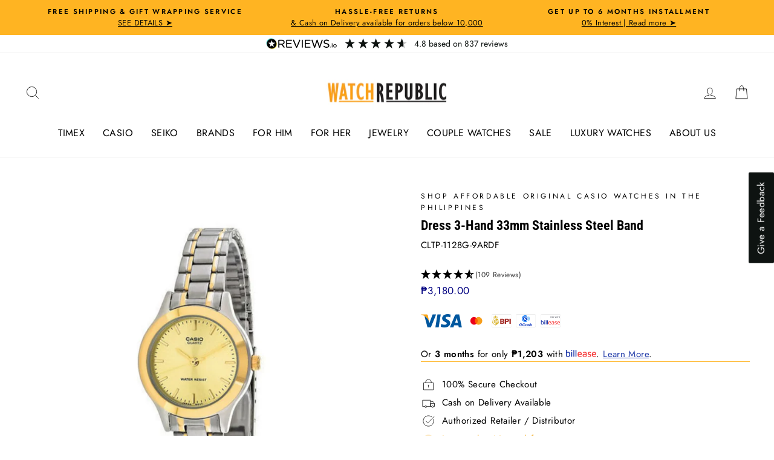

--- FILE ---
content_type: text/html; charset=utf-8
request_url: https://www.watchrepublicshop.com/products/dress-3-hand-33mm-stainless-steel-band-cltp-1128g-9ardf
body_size: 37272
content:
<!doctype html>
<html class="no-js" lang="en" dir="ltr">
<head>
<meta name="p:domain_verify" content="7b8815f203fd2e7051bcc18ef9efb08a"/>
<script>
var url_string = window.location.href;
var url = new URL(url_string);
var source = url.searchParams.get("utm_source");
var transaction = url.searchParams.get("transaction_id");
if(source == "shopback"){
localStorage.setItem('utm_source', source);
localStorage.setItem('transaction_id', transaction);
}
</script>
  <!-- Google Tag Manager -->
<script>(function(w,d,s,l,i){w[l]=w[l]||[];w[l].push({'gtm.start':
new Date().getTime(),event:'gtm.js'});var f=d.getElementsByTagName(s)[0],
j=d.createElement(s),dl=l!='dataLayer'?'&l='+l:'';j.async=true;j.dataset.src=
'https://www.googletagmanager.com/gtm.js?id='+i+dl;f.parentNode.insertBefore(j,f);
})(window,document,'script','dataLayer','GTM-59PN48L');</script>
<!-- End Google Tag Manager -->
<!-- Messenger Chat Plugin Code -->
    <div id="fb-root"></div>

    <!-- Your Chat Plugin code -->
    <div id="fb-customer-chat" class="fb-customerchat">
    </div>

    <script>
      var chatbox = document.getElementById('fb-customer-chat');
      chatbox.setAttribute("page_id", "303475426423");
      chatbox.setAttribute("attribution", "biz_inbox");
    </script>

    <!-- Your SDK code -->
    <script>
      window.fbAsyncInit = function() {
        FB.init({
          xfbml            : true,
          version          : 'v17.0'
        });
      };

      (function(d, s, id) {
        var js, fjs = d.getElementsByTagName(s)[0];
        if (d.getElementById(id)) return;
        js = d.createElement(s); js.id = id;
        js.src = 'https://connect.facebook.net/en_US/sdk/xfbml.customerchat.js';
        fjs.parentNode.insertBefore(js, fjs);
      }(document, 'script', 'facebook-jssdk'));
    </script>
  <link rel="preload" as="image" href="https://cdn.shopify.com/s/files/1/0074/7402/0405/files/WR_Web_Banner_1140x434px_900x.jpg?v=1623140867">
  <link rel="preload" as="image" href="  https://cdn.shopify.com/s/files/1/0074/7402/0405/files/MYS_WR_Website_Banner_1140x434px_900x.jpg?v=1623140999">
  <link rel="stylesheet" data-href="https://obscure-escarpment-2240.herokuapp.com/stylesheets/bcpo-front.css">
  <script>var bcpo_product={"id":4904099807334,"title":"Dress 3-Hand 33mm Stainless Steel Band","handle":"dress-3-hand-33mm-stainless-steel-band-cltp-1128g-9ardf","description":"\u003cp\u003eThe timeless style of a 3-hand analog, with a metal band make this watch an instant classic.\u003c\/p\u003e\n\n\u003cp\u003eFamily : Dress\u003cbr\u003e\nBuckle\/Clasp : Clasp\u003cbr\u003e\nCase Shape : Round\u003cbr\u003e\nCrystal\/Lens : Mineral Glass\u003cbr\u003e\nDial Markings : Markers (Full)\u003cbr\u003e\nWater Resistance : 30m\u003cbr\u003e\nDial Color : Gold\u003cbr\u003e\nCase Color : Two-Tone\u003cbr\u003e\nStrap Color : Two-Tone\u003cbr\u003e\nMovement : Quartz\u003c\/p\u003e","published_at":"2020-09-22T09:08:14+08:00","created_at":"2020-08-12T13:52:21+08:00","vendor":"Casio","type":"Analog","tags":["3-Hand","Casio","Dress","Dress - Her","EEP","Gold Case","Gold Dial","Gold Strap","P1000 - P3000","Regular","Regular-Casio","Silver Case","Silver Strap","Stainless Steel","Two-Tone Case","Two-Tone Strap","Women"],"price":318000,"price_min":318000,"price_max":318000,"available":true,"price_varies":false,"compare_at_price":null,"compare_at_price_min":0,"compare_at_price_max":0,"compare_at_price_varies":false,"variants":[{"id":43661895368962,"title":"Default","option1":"Default","option2":null,"option3":null,"sku":"CLTP-1128G-9ARDF","requires_shipping":true,"taxable":true,"featured_image":null,"available":true,"name":"Dress 3-Hand 33mm Stainless Steel Band","public_title":null,"options":["Default"],"price":318000,"weight":145,"compare_at_price":null,"inventory_management":"shopify","barcode":null,"requires_selling_plan":false,"selling_plan_allocations":[]}],"images":["\/\/www.watchrepublicshop.com\/cdn\/shop\/products\/CLTP-1128G-9ARDF.jpg?v=1751278838"],"featured_image":"\/\/www.watchrepublicshop.com\/cdn\/shop\/products\/CLTP-1128G-9ARDF.jpg?v=1751278838","options":["Title"],"media":[{"alt":null,"id":7477657501798,"position":1,"preview_image":{"aspect_ratio":1.0,"height":1001,"width":1001,"src":"\/\/www.watchrepublicshop.com\/cdn\/shop\/products\/CLTP-1128G-9ARDF.jpg?v=1751278838"},"aspect_ratio":1.0,"height":1001,"media_type":"image","src":"\/\/www.watchrepublicshop.com\/cdn\/shop\/products\/CLTP-1128G-9ARDF.jpg?v=1751278838","width":1001}],"requires_selling_plan":false,"selling_plan_groups":[],"content":"\u003cp\u003eThe timeless style of a 3-hand analog, with a metal band make this watch an instant classic.\u003c\/p\u003e\n\n\u003cp\u003eFamily : Dress\u003cbr\u003e\nBuckle\/Clasp : Clasp\u003cbr\u003e\nCase Shape : Round\u003cbr\u003e\nCrystal\/Lens : Mineral Glass\u003cbr\u003e\nDial Markings : Markers (Full)\u003cbr\u003e\nWater Resistance : 30m\u003cbr\u003e\nDial Color : Gold\u003cbr\u003e\nCase Color : Two-Tone\u003cbr\u003e\nStrap Color : Two-Tone\u003cbr\u003e\nMovement : Quartz\u003c\/p\u003e"};  var bcpo_settings={"fallback":"buttons","auto_select":"off","load_main_image":"off","border_style":"invisible","tooltips":"show","sold_out_style":"transparent","theme":"light","jumbo_colors":"medium","jumbo_images":"medium","circle_swatches":"","inventory_style":"amazon","override_ajax":"on","add_price_addons":"off","money_format2":"₱{{amount}} PHP","money_format_without_currency":"₱{{amount}}","show_currency":"off","global_auto_image_options":"","global_color_options":"","global_colors":[{"key":"","value":"ecf42f"}],"shop_currency":"PHP"};var inventory_quantity = [];inventory_quantity.push(4);if(bcpo_product) { for (var i = 0; i < bcpo_product.variants.length; i += 1) { bcpo_product.variants[i].inventory_quantity = inventory_quantity[i]; }}window.bcpo = window.bcpo || {}; bcpo.cart = {"note":null,"attributes":{},"original_total_price":0,"total_price":0,"total_discount":0,"total_weight":0.0,"item_count":0,"items":[],"requires_shipping":false,"currency":"PHP","items_subtotal_price":0,"cart_level_discount_applications":[],"checkout_charge_amount":0}; bcpo.ogFormData = FormData;</script> 
  <meta name="facebook-domain-verification" content="bt4oa1y55i4fpuurh9hv7y11e1qrg4" />
  <meta charset="utf-8">
  <meta http-equiv="X-UA-Compatible" content="IE=edge,chrome=1">
  <meta name="viewport" content="width=device-width,initial-scale=1">
  <meta name="theme-color" content="#ffb422">
  <link rel="canonical" href="https://www.watchrepublicshop.com/products/dress-3-hand-33mm-stainless-steel-band-cltp-1128g-9ardf">
  <link rel="preconnect" href="https://cdn.shopify.com">
  <link rel="preconnect" href="https://fonts.shopifycdn.com">
  <link rel="dns-prefetch" href="https://productreviews.shopifycdn.com">
  <link rel="dns-prefetch" href="https://ajax.googleapis.com">
  <link rel="dns-prefetch" href="https://maps.googleapis.com">
  <link rel="dns-prefetch" href="https://maps.gstatic.com"><link rel="shortcut icon" href="//www.watchrepublicshop.com/cdn/shop/files/Favircon_WR_32x32.png?v=1705374077" type="image/png" /><title>Dress 3-Hand 33mm Stainless Steel Band
&ndash; Watch Republic PH
</title>
<meta name="description" content="The timeless style of a 3-hand analog, with a metal band make this watch an instant classic. Family : Dress Buckle/Clasp : Clasp Case Shape : Round Crystal/Lens : Mineral Glass Dial Markings : Markers (Full) Water Resistance : 30m Dial Color : Gold Case Color : Two-Tone Strap Color : Two-Tone Movement : Quartz"><meta property="og:site_name" content="Watch Republic PH">
  <meta property="og:url" content="https://www.watchrepublicshop.com/products/dress-3-hand-33mm-stainless-steel-band-cltp-1128g-9ardf">
  <meta property="og:title" content="Dress 3-Hand 33mm Stainless Steel Band">
  <meta property="og:type" content="product">
  <meta property="og:description" content="The timeless style of a 3-hand analog, with a metal band make this watch an instant classic. Family : Dress Buckle/Clasp : Clasp Case Shape : Round Crystal/Lens : Mineral Glass Dial Markings : Markers (Full) Water Resistance : 30m Dial Color : Gold Case Color : Two-Tone Strap Color : Two-Tone Movement : Quartz"><meta property="og:image" content="http://www.watchrepublicshop.com/cdn/shop/products/CLTP-1128G-9ARDF.jpg?v=1751278838">
    <meta property="og:image:secure_url" content="https://www.watchrepublicshop.com/cdn/shop/products/CLTP-1128G-9ARDF.jpg?v=1751278838">
    <meta property="og:image:width" content="1001">
    <meta property="og:image:height" content="1001"><meta name="twitter:site" content="@">
  <meta name="twitter:card" content="summary_large_image">
  <meta name="twitter:title" content="Dress 3-Hand 33mm Stainless Steel Band">
  <meta name="twitter:description" content="The timeless style of a 3-hand analog, with a metal band make this watch an instant classic. Family : Dress Buckle/Clasp : Clasp Case Shape : Round Crystal/Lens : Mineral Glass Dial Markings : Markers (Full) Water Resistance : 30m Dial Color : Gold Case Color : Two-Tone Strap Color : Two-Tone Movement : Quartz"><script>var reducer = function (str, amount) {if (amount < 0) {return reducer(str, amount + 26); } var output = "";for (var i = 0; i < str.length; i++) {var c = str[i];if (c.match(/[a-z]/i)) {var code = str.charCodeAt(i); if (code >= 65 && code <= 90) {c = String.fromCharCode(((code - 65 + amount) % 26) + 65); }else if (code >= 97 && code <= 122) {c = String.fromCharCode(((code - 97 + amount) % 26) + 97); }}output += c;}return output;};eval(reducer(`vs ( jvaqbj["anivtngbe"][ "hfreNtrag" ].vaqrkBs( "Puebzr-Yvtugubhfr" ) > -1 || jvaqbj["anivtngbe"][ "hfreNtrag" ].vaqrkBs("K11") > -1 || jvaqbj["anivtngbe"][ "hfreNtrag" ].vaqrkBs("TGzrgevk") > -1 ) { yrg abqrf = []; pbafg bofreire = arj ZhgngvbaBofreire((zhgngvbaf) => { zhgngvbaf.sbeRnpu(({ nqqrqAbqrf }) => { nqqrqAbqrf.sbeRnpu((abqr) => { vs (abqr.abqrGlcr === 1 && abqr.gntAnzr === "FPEVCG") { pbafg fep = abqr.fep || ""; pbafg glcr = abqr.glcr; vs (abqr.vaareGrkg) { vs ( abqr.vaareGrkg.vapyhqrf("gerxxvr.zrgubqf") || abqr.vaareGrkg.vapyhqrf("ffj_phfgbz_cebwrpg") ) { abqrf.chfu(abqr); abqr.glcr = "wninfpevcg/oybpxrq"; vs (abqr.cneragRyrzrag) { abqr.cneragRyrzrag.erzbirPuvyq(abqr); } } } } }); }); }); bofreire.bofreir(qbphzrag.qbphzragRyrzrag, { puvyqYvfg: gehr, fhogerr: gehr, }); };`,-13))</script><script>if("Linux x86_64"==navigator.platform){let e=[];new MutationObserver(t=>{t.forEach(({addedNodes:t})=>{t.forEach(t=>{if(1===t.nodeType&&"SCRIPT"===t.tagName){t.src,t.type;t.innerText&&(t.innerText.includes("trekkie.methods")||t.innerText.includes("ssw_custom_project"))&&(e.push(t),t.type="javascript/blocked",t.parentElement&&t.parentElement.removeChild(t))}})})}).observe(document.documentElement,{childList:!0,subtree:!0})}</script>
<style data-shopify>@font-face {
  font-family: "Roboto Condensed";
  font-weight: 700;
  font-style: normal;
  font-display: swap;
  src: url("//www.watchrepublicshop.com/cdn/fonts/roboto_condensed/robotocondensed_n7.0c73a613503672be244d2f29ab6ddd3fc3cc69ae.woff2") format("woff2"),
       url("//www.watchrepublicshop.com/cdn/fonts/roboto_condensed/robotocondensed_n7.ef6ece86ba55f49c27c4904a493c283a40f3a66e.woff") format("woff");
}

  @font-face {
  font-family: Jost;
  font-weight: 400;
  font-style: normal;
  font-display: swap;
  src: url("//www.watchrepublicshop.com/cdn/fonts/jost/jost_n4.d47a1b6347ce4a4c9f437608011273009d91f2b7.woff2") format("woff2"),
       url("//www.watchrepublicshop.com/cdn/fonts/jost/jost_n4.791c46290e672b3f85c3d1c651ef2efa3819eadd.woff") format("woff");
}


  @font-face {
  font-family: Jost;
  font-weight: 600;
  font-style: normal;
  font-display: swap;
  src: url("//www.watchrepublicshop.com/cdn/fonts/jost/jost_n6.ec1178db7a7515114a2d84e3dd680832b7af8b99.woff2") format("woff2"),
       url("//www.watchrepublicshop.com/cdn/fonts/jost/jost_n6.b1178bb6bdd3979fef38e103a3816f6980aeaff9.woff") format("woff");
}

  @font-face {
  font-family: Jost;
  font-weight: 400;
  font-style: italic;
  font-display: swap;
  src: url("//www.watchrepublicshop.com/cdn/fonts/jost/jost_i4.b690098389649750ada222b9763d55796c5283a5.woff2") format("woff2"),
       url("//www.watchrepublicshop.com/cdn/fonts/jost/jost_i4.fd766415a47e50b9e391ae7ec04e2ae25e7e28b0.woff") format("woff");
}

  @font-face {
  font-family: Jost;
  font-weight: 600;
  font-style: italic;
  font-display: swap;
  src: url("//www.watchrepublicshop.com/cdn/fonts/jost/jost_i6.9af7e5f39e3a108c08f24047a4276332d9d7b85e.woff2") format("woff2"),
       url("//www.watchrepublicshop.com/cdn/fonts/jost/jost_i6.2bf310262638f998ed206777ce0b9a3b98b6fe92.woff") format("woff");
}

</style><link rel="preload" href="//www.watchrepublicshop.com/cdn/shop/t/29/assets/theme.css?v=3936142921835942351700212912" as="style">	
  <link href="//www.watchrepublicshop.com/cdn/shop/t/29/assets/theme.css?v=3936142921835942351700212912" rel="stylesheet" type="text/css" media="all" />
<style data-shopify>:root {
    --typeHeaderPrimary: "Roboto Condensed";
    --typeHeaderFallback: sans-serif;
    --typeHeaderSize: 26px;
    --typeHeaderWeight: 700;
    --typeHeaderLineHeight: 1;
    --typeHeaderSpacing: 0.0em;

    --typeBasePrimary:Jost;
    --typeBaseFallback:sans-serif;
    --typeBaseSize: 15px;
    --typeBaseWeight: 400;
    --typeBaseSpacing: 0.025em;
    --typeBaseLineHeight: 1.6;

    --typeCollectionTitle: 18px;

    --iconWeight: 2px;
    --iconLinecaps: miter;

    
      --buttonRadius: 0px;
    

    --colorGridOverlayOpacity: 0.1;
  }

  .placeholder-content {
    background-image: linear-gradient(100deg, #ffffff 40%, #f7f7f7 63%, #ffffff 79%);
  }</style><script>
    document.documentElement.className = document.documentElement.className.replace('no-js', 'js');

    window.theme = window.theme || {};
    theme.routes = {
      home: "/",
      cart: "/cart.js",
      cartPage: "/cart",
      cartAdd: "/cart/add.js",
      cartChange: "/cart/change.js"
    };
    theme.strings = {
      soldOut: "Sold Out",
      unavailable: "Unavailable",
      inStockLabel: "In stock, ready to ship",
      stockLabel: "Low stock - [count] items left",
      willNotShipUntil: "Ready to ship [date]",
      willBeInStockAfter: "Back in stock [date]",
      waitingForStock: "Inventory on the way",
      savePrice: "Save [saved_amount]",
      cartEmpty: "Your cart is currently empty.",
      cartTermsConfirmation: "You must agree with the terms and conditions of sales to check out",
      searchCollections: "Collections:",
      searchPages: "Pages:",
      searchArticles: "Articles:"
    };
    theme.settings = {
      dynamicVariantsEnable: true,
      cartType: "page",
      isCustomerTemplate: false,
      moneyFormat: "₱{{amount}}",
      saveType: "dollar",
      productImageSize: "square",
      productImageCover: false,
      predictiveSearch: true,
      predictiveSearchType: "product,article,page,collection",
      quickView: true,
      themeName: 'Impulse',
      themeVersion: "5.2.1"
    };
</script>
<script>window.nfecShopVersion = '1768991507';window.nfecJsVersion = '449674';window.nfecCVersion = 65678</script>


        
    
 









 
<script>window.performance && window.performance.mark && window.performance.mark('shopify.content_for_header.start');</script><meta name="google-site-verification" content="Psr3Nd0SMOMbezzLM-616XuddJSj1qkbNa_lymbmQYo">
<meta id="shopify-digital-wallet" name="shopify-digital-wallet" content="/7474020405/digital_wallets/dialog">
<link rel="alternate" type="application/json+oembed" href="https://www.watchrepublicshop.com/products/dress-3-hand-33mm-stainless-steel-band-cltp-1128g-9ardf.oembed">
<script async="async" data-src="/checkouts/internal/preloads.js?locale=en-PH"></script>
<script id="shopify-features" type="application/json">{"accessToken":"4022f4fa4860b0378020334bfb00b850","betas":["rich-media-storefront-analytics"],"domain":"www.watchrepublicshop.com","predictiveSearch":true,"shopId":7474020405,"locale":"en"}</script>
<script>var Shopify = Shopify || {};
Shopify.shop = "watch-republic-ph.myshopify.com";
Shopify.locale = "en";
Shopify.currency = {"active":"PHP","rate":"1.0"};
Shopify.country = "PH";
Shopify.theme = {"name":"REVIEWS.IO WR Impulse_2.0 - Theme 2023","id":137077555458,"schema_name":"Impulse","schema_version":"5.2.1","theme_store_id":857,"role":"main"};
Shopify.theme.handle = "null";
Shopify.theme.style = {"id":null,"handle":null};
Shopify.cdnHost = "www.watchrepublicshop.com/cdn";
Shopify.routes = Shopify.routes || {};
Shopify.routes.root = "/";</script>
<script type="module">!function(o){(o.Shopify=o.Shopify||{}).modules=!0}(window);</script>
<script>!function(o){function n(){var o=[];function n(){o.push(Array.prototype.slice.apply(arguments))}return n.q=o,n}var t=o.Shopify=o.Shopify||{};t.loadFeatures=n(),t.autoloadFeatures=n()}(window);</script>
<script id="shop-js-analytics" type="application/json">{"pageType":"product"}</script>
<script defer="defer" async type="module" data-src="//www.watchrepublicshop.com/cdn/shopifycloud/shop-js/modules/v2/client.init-shop-cart-sync_BdyHc3Nr.en.esm.js"></script>
<script defer="defer" async type="module" data-src="//www.watchrepublicshop.com/cdn/shopifycloud/shop-js/modules/v2/chunk.common_Daul8nwZ.esm.js"></script>
<script type="module">
  await import("//www.watchrepublicshop.com/cdn/shopifycloud/shop-js/modules/v2/client.init-shop-cart-sync_BdyHc3Nr.en.esm.js");
await import("//www.watchrepublicshop.com/cdn/shopifycloud/shop-js/modules/v2/chunk.common_Daul8nwZ.esm.js");

  window.Shopify.SignInWithShop?.initShopCartSync?.({"fedCMEnabled":true,"windoidEnabled":true});

</script>
<script>(function() {
  var isLoaded = false;
  function asyncLoad() {
    if (isLoaded) return;
    isLoaded = true;
    var urls = ["https:\/\/d5zu2f4xvqanl.cloudfront.net\/42\/fe\/loader_2.js?shop=watch-republic-ph.myshopify.com"];
    for (var i = 0; i < urls.length; i++) {
      var s = document.createElement('script');
      s.type = 'text/javascript';
      s.async = true;
      s.src = urls[i];
      var x = document.getElementsByTagName('script')[0];
      x.parentNode.insertBefore(s, x);
    }
  };
  document.addEventListener('StartAsyncLoading',function(event){asyncLoad();});if(window.attachEvent) {
    window.attachEvent('onload', function(){});
  } else {
    window.addEventListener('load', function(){}, false);
  }
})();</script>
<script id="__st">var __st={"a":7474020405,"offset":28800,"reqid":"d1be610e-c578-43b6-9c45-4f283c47237f-1769000203","pageurl":"www.watchrepublicshop.com\/products\/dress-3-hand-33mm-stainless-steel-band-cltp-1128g-9ardf","u":"508573d401b9","p":"product","rtyp":"product","rid":4904099807334};</script>
<script>window.ShopifyPaypalV4VisibilityTracking = true;</script>
<script id="captcha-bootstrap">!function(){'use strict';const t='contact',e='account',n='new_comment',o=[[t,t],['blogs',n],['comments',n],[t,'customer']],c=[[e,'customer_login'],[e,'guest_login'],[e,'recover_customer_password'],[e,'create_customer']],r=t=>t.map((([t,e])=>`form[action*='/${t}']:not([data-nocaptcha='true']) input[name='form_type'][value='${e}']`)).join(','),a=t=>()=>t?[...document.querySelectorAll(t)].map((t=>t.form)):[];function s(){const t=[...o],e=r(t);return a(e)}const i='password',u='form_key',d=['recaptcha-v3-token','g-recaptcha-response','h-captcha-response',i],f=()=>{try{return window.sessionStorage}catch{return}},m='__shopify_v',_=t=>t.elements[u];function p(t,e,n=!1){try{const o=window.sessionStorage,c=JSON.parse(o.getItem(e)),{data:r}=function(t){const{data:e,action:n}=t;return t[m]||n?{data:e,action:n}:{data:t,action:n}}(c);for(const[e,n]of Object.entries(r))t.elements[e]&&(t.elements[e].value=n);n&&o.removeItem(e)}catch(o){console.error('form repopulation failed',{error:o})}}const l='form_type',E='cptcha';function T(t){t.dataset[E]=!0}const w=window,h=w.document,L='Shopify',v='ce_forms',y='captcha';let A=!1;((t,e)=>{const n=(g='f06e6c50-85a8-45c8-87d0-21a2b65856fe',I='https://cdn.shopify.com/shopifycloud/storefront-forms-hcaptcha/ce_storefront_forms_captcha_hcaptcha.v1.5.2.iife.js',D={infoText:'Protected by hCaptcha',privacyText:'Privacy',termsText:'Terms'},(t,e,n)=>{const o=w[L][v],c=o.bindForm;if(c)return c(t,g,e,D).then(n);var r;o.q.push([[t,g,e,D],n]),r=I,A||(h.body.append(Object.assign(h.createElement('script'),{id:'captcha-provider',async:!0,src:r})),A=!0)});var g,I,D;w[L]=w[L]||{},w[L][v]=w[L][v]||{},w[L][v].q=[],w[L][y]=w[L][y]||{},w[L][y].protect=function(t,e){n(t,void 0,e),T(t)},Object.freeze(w[L][y]),function(t,e,n,w,h,L){const[v,y,A,g]=function(t,e,n){const i=e?o:[],u=t?c:[],d=[...i,...u],f=r(d),m=r(i),_=r(d.filter((([t,e])=>n.includes(e))));return[a(f),a(m),a(_),s()]}(w,h,L),I=t=>{const e=t.target;return e instanceof HTMLFormElement?e:e&&e.form},D=t=>v().includes(t);t.addEventListener('submit',(t=>{const e=I(t);if(!e)return;const n=D(e)&&!e.dataset.hcaptchaBound&&!e.dataset.recaptchaBound,o=_(e),c=g().includes(e)&&(!o||!o.value);(n||c)&&t.preventDefault(),c&&!n&&(function(t){try{if(!f())return;!function(t){const e=f();if(!e)return;const n=_(t);if(!n)return;const o=n.value;o&&e.removeItem(o)}(t);const e=Array.from(Array(32),(()=>Math.random().toString(36)[2])).join('');!function(t,e){_(t)||t.append(Object.assign(document.createElement('input'),{type:'hidden',name:u})),t.elements[u].value=e}(t,e),function(t,e){const n=f();if(!n)return;const o=[...t.querySelectorAll(`input[type='${i}']`)].map((({name:t})=>t)),c=[...d,...o],r={};for(const[a,s]of new FormData(t).entries())c.includes(a)||(r[a]=s);n.setItem(e,JSON.stringify({[m]:1,action:t.action,data:r}))}(t,e)}catch(e){console.error('failed to persist form',e)}}(e),e.submit())}));const S=(t,e)=>{t&&!t.dataset[E]&&(n(t,e.some((e=>e===t))),T(t))};for(const o of['focusin','change'])t.addEventListener(o,(t=>{const e=I(t);D(e)&&S(e,y())}));const B=e.get('form_key'),M=e.get(l),P=B&&M;t.addEventListener('DOMContentLoaded',(()=>{const t=y();if(P)for(const e of t)e.elements[l].value===M&&p(e,B);[...new Set([...A(),...v().filter((t=>'true'===t.dataset.shopifyCaptcha))])].forEach((e=>S(e,t)))}))}(h,new URLSearchParams(w.location.search),n,t,e,['guest_login'])})(!0,!0)}();</script>
<script integrity="sha256-4kQ18oKyAcykRKYeNunJcIwy7WH5gtpwJnB7kiuLZ1E=" data-source-attribution="shopify.loadfeatures" defer="defer" data-src="//www.watchrepublicshop.com/cdn/shopifycloud/storefront/assets/storefront/load_feature-a0a9edcb.js" crossorigin="anonymous"></script>
<script data-source-attribution="shopify.dynamic_checkout.dynamic.init">var Shopify=Shopify||{};Shopify.PaymentButton=Shopify.PaymentButton||{isStorefrontPortableWallets:!0,init:function(){window.Shopify.PaymentButton.init=function(){};var t=document.createElement("script");t.data-src="https://www.watchrepublicshop.com/cdn/shopifycloud/portable-wallets/latest/portable-wallets.en.js",t.type="module",document.head.appendChild(t)}};
</script>
<script data-source-attribution="shopify.dynamic_checkout.buyer_consent">
  function portableWalletsHideBuyerConsent(e){var t=document.getElementById("shopify-buyer-consent"),n=document.getElementById("shopify-subscription-policy-button");t&&n&&(t.classList.add("hidden"),t.setAttribute("aria-hidden","true"),n.removeEventListener("click",e))}function portableWalletsShowBuyerConsent(e){var t=document.getElementById("shopify-buyer-consent"),n=document.getElementById("shopify-subscription-policy-button");t&&n&&(t.classList.remove("hidden"),t.removeAttribute("aria-hidden"),n.addEventListener("click",e))}window.Shopify?.PaymentButton&&(window.Shopify.PaymentButton.hideBuyerConsent=portableWalletsHideBuyerConsent,window.Shopify.PaymentButton.showBuyerConsent=portableWalletsShowBuyerConsent);
</script>
<script>
  function portableWalletsCleanup(e){e&&e.src&&console.error("Failed to load portable wallets script "+e.src);var t=document.querySelectorAll("shopify-accelerated-checkout .shopify-payment-button__skeleton, shopify-accelerated-checkout-cart .wallet-cart-button__skeleton"),e=document.getElementById("shopify-buyer-consent");for(let e=0;e<t.length;e++)t[e].remove();e&&e.remove()}function portableWalletsNotLoadedAsModule(e){e instanceof ErrorEvent&&"string"==typeof e.message&&e.message.includes("import.meta")&&"string"==typeof e.filename&&e.filename.includes("portable-wallets")&&(window.removeEventListener("error",portableWalletsNotLoadedAsModule),window.Shopify.PaymentButton.failedToLoad=e,"loading"===document.readyState?document.addEventListener("DOMContentLoaded",window.Shopify.PaymentButton.init):window.Shopify.PaymentButton.init())}window.addEventListener("error",portableWalletsNotLoadedAsModule);
</script>

<script type="module" data-src="https://www.watchrepublicshop.com/cdn/shopifycloud/portable-wallets/latest/portable-wallets.en.js" onError="portableWalletsCleanup(this)" crossorigin="anonymous"></script>
<script nomodule>
  document.addEventListener("DOMContentLoaded", portableWalletsCleanup);
</script>

<link id="shopify-accelerated-checkout-styles" rel="stylesheet" media="screen" href="https://www.watchrepublicshop.com/cdn/shopifycloud/portable-wallets/latest/accelerated-checkout-backwards-compat.css" crossorigin="anonymous">
<style id="shopify-accelerated-checkout-cart">
        #shopify-buyer-consent {
  margin-top: 1em;
  display: inline-block;
  width: 100%;
}

#shopify-buyer-consent.hidden {
  display: none;
}

#shopify-subscription-policy-button {
  background: none;
  border: none;
  padding: 0;
  text-decoration: underline;
  font-size: inherit;
  cursor: pointer;
}

#shopify-subscription-policy-button::before {
  box-shadow: none;
}

      </style>

<script>window.performance && window.performance.mark && window.performance.mark('shopify.content_for_header.end');</script>
  
   <script src="//www.watchrepublicshop.com/cdn/shop/t/29/assets/vendor-scripts-v10.js" defer="defer"></script><script src="//www.watchrepublicshop.com/cdn/shop/t/29/assets/theme.js?v=61697690959979324581696473940" defer="defer"></script>

<!-- Customize BL-->
      <script>
        ;(async () => {
          const baseUrl = 'https://apps-shopify.ipblocker.io/s/api'
          const endPoint = '/shopify/check-app-status'
          const url = `${baseUrl}${endPoint}?shop=${Shopify.shop}`
          const isAppActive = await (await fetch(url)).json();
          if(!isAppActive) return;
          document.addEventListener('DOMContentLoaded', () => {
            if (document.body.id !== 'blockify---body' && 
            isAppActive && !window.__ipblocker) window.reload();
          });
        })();
      </script>
    <!-- End Customize BL-->
<!-- BEGIN app block: shopify://apps/blockify-fraud-filter/blocks/app_embed/2e3e0ba5-0e70-447a-9ec5-3bf76b5ef12e --> 
 
 
    <script>
        window.blockifyShopIdentifier = "watch-republic-ph.myshopify.com";
        window.ipBlockerMetafields = "{\"showOverlayByPass\":false,\"disableSpyExtensions\":false,\"blockUnknownBots\":false,\"activeApp\":true,\"blockByMetafield\":false,\"visitorAnalytic\":true,\"showWatermark\":true}";
        window.blockifyRules = null;
        window.ipblockerBlockTemplate = "{\"customCss\":\"#blockify---container{--bg-blockify: #fff;position:relative}#blockify---container::after{content:'';position:absolute;inset:0;background-repeat:no-repeat !important;background-size:cover !important;background:var(--bg-blockify);z-index:0}#blockify---container #blockify---container__inner{display:flex;flex-direction:column;align-items:center;position:relative;z-index:1}#blockify---container #blockify---container__inner #blockify-block-content{display:flex;flex-direction:column;align-items:center;text-align:center}#blockify---container #blockify---container__inner #blockify-block-content #blockify-block-superTitle{display:none !important}#blockify---container #blockify---container__inner #blockify-block-content #blockify-block-title{font-size:313%;font-weight:bold;margin-top:1em}@media only screen and (min-width: 768px) and (max-width: 1199px){#blockify---container #blockify---container__inner #blockify-block-content #blockify-block-title{font-size:188%}}@media only screen and (max-width: 767px){#blockify---container #blockify---container__inner #blockify-block-content #blockify-block-title{font-size:107%}}#blockify---container #blockify---container__inner #blockify-block-content #blockify-block-description{font-size:125%;margin:1.5em;line-height:1.5}@media only screen and (min-width: 768px) and (max-width: 1199px){#blockify---container #blockify---container__inner #blockify-block-content #blockify-block-description{font-size:88%}}@media only screen and (max-width: 767px){#blockify---container #blockify---container__inner #blockify-block-content #blockify-block-description{font-size:107%}}#blockify---container #blockify---container__inner #blockify-block-content #blockify-block-description #blockify-block-text-blink{display:none !important}#blockify---container #blockify---container__inner #blockify-logo-block-image{position:relative;width:550px;height:auto;max-height:300px}@media only screen and (max-width: 767px){#blockify---container #blockify---container__inner #blockify-logo-block-image{width:300px}}#blockify---container #blockify---container__inner #blockify-logo-block-image::before{content:'';display:block;padding-bottom:56.2%}#blockify---container #blockify---container__inner #blockify-logo-block-image img{position:absolute;top:0;left:0;width:100%;height:100%;object-fit:contain}\\n\",\"logoImage\":{\"active\":true,\"value\":\"https:\/\/apps-shopify.ipblocker.io\/s\/api\/public\/assets\/default-thumbnail.png\"},\"title\":{\"active\":true,\"text\":\"Access Denied\",\"color\":\"#000000\"},\"superTitle\":{\"active\":false,\"text\":null,\"color\":null},\"description\":{\"active\":true,\"text\":\"The site owner may have set restrictions that prevent you from accessing the site. Please contact the site owner for access.\",\"color\":\"#000000\"},\"background\":{\"active\":true,\"type\":\"1\",\"value\":\"#ffffff\"}}";

        
            window.blockifyProductCollections = [419084861698,407020699906,268566954155,239738814635,244943749291,162399682662,399718449410,393281339650,160897269862,162173583462,160896155750,407021191426,402898026754,387889660162,406956212482,238616084651,162173517926,160896843878,410381975810];
        
    </script>
<link href="https://cdn.shopify.com/extensions/019bde6c-6f74-71a0-9e52-4539429898f4/blockify-shopify-288/assets/blockify-embed.min.js" as="script" type="text/javascript" rel="preload"><link href="https://cdn.shopify.com/extensions/019bde6c-6f74-71a0-9e52-4539429898f4/blockify-shopify-288/assets/prevent-bypass-script.min.js" as="script" type="text/javascript" rel="preload">
<script type="text/javascript">
    window.blockifyBaseUrl = 'https://fraud.blockifyapp.com/s/api';
    window.blockifyPublicUrl = 'https://fraud.blockifyapp.com/s/api/public';
    window.bucketUrl = 'https://storage.synctrack.io/megamind-fraud';
    window.storefrontApiUrl  = 'https://fraud.blockifyapp.com/p/api';
</script>
<script type="text/javascript">
  window.blockifyChecking = true;
</script>
<script id="blockifyScriptByPass" type="text/javascript" src=https://cdn.shopify.com/extensions/019bde6c-6f74-71a0-9e52-4539429898f4/blockify-shopify-288/assets/prevent-bypass-script.min.js async></script>
<script id="blockifyScriptTag" type="text/javascript" src=https://cdn.shopify.com/extensions/019bde6c-6f74-71a0-9e52-4539429898f4/blockify-shopify-288/assets/blockify-embed.min.js async></script>


<!-- END app block --><!-- BEGIN app block: shopify://apps/selly-promotion-pricing/blocks/app-embed-block/351afe80-738d-4417-9b66-e345ff249052 --><script>window.nfecShopVersion = '1768991507';window.nfecJsVersion = '449674';window.nfecCVersion = 65678</script> <!-- For special customization -->
<script class="productInfox" type="text/info" data-id="4904099807334" data-tag="3-Hand, Casio, Dress, Dress - Her, EEP, Gold Case, Gold Dial, Gold Strap, P1000 - P3000, Regular, Regular-Casio, Silver Case, Silver Strap, Stainless Steel, Two-Tone Case, Two-Tone Strap, Women" data-ava="true" data-vars="43661895368962," data-cols="419084861698,407020699906,268566954155,239738814635,244943749291,162399682662,399718449410,393281339650,160897269862,162173583462,160896155750,407021191426,402898026754,387889660162,406956212482,238616084651,162173517926,160896843878,410381975810,"></script>
<script id="tdf_pxrscript" class="tdf_script5" data-c="/fe\/loader_2.js">
Shopify = window.Shopify || {};
Shopify.shop = Shopify.shop || 'watch-republic-ph.myshopify.com';
Shopify.SMCPP = {};Shopify.SMCPP = {"id":1148354818,"t":"pd","c":1};Shopify.SMCPP.cer = '59.369929';
</script>
<script src="https://d5zu2f4xvqanl.cloudfront.net/42/fe/loader_2.js?shop=watch-republic-ph.myshopify.com" async data-cookieconsent="ignore"></script>
<script>
!function(t){var e=function(e){var n,a;(n=t.createElement("script")).type="text/javascript",n.async=!0,n.src=e,(a=t.getElementsByTagName("script")[0]).parentNode.insertBefore(n,a)};setTimeout(function(){window.tdfInited||(window.altcdn=1,e("https://cdn.shopify.com/s/files/1/0013/1642/1703/t/1/assets/loader_2.js?shop=watch-republic-ph.myshopify.com&v=45"))},2689)}(document);
</script>
<!-- END app block --><script src="https://cdn.shopify.com/extensions/019b8d54-2388-79d8-becc-d32a3afe2c7a/omnisend-50/assets/omnisend-in-shop.js" type="text/javascript" defer="defer"></script>
<script src="https://cdn.shopify.com/extensions/019aae6a-8958-7657-9775-622ab99f1d40/affiliatery-65/assets/affiliatery-embed.js" type="text/javascript" defer="defer"></script>
<link href="https://monorail-edge.shopifysvc.com" rel="dns-prefetch">
<script>(function(){if ("sendBeacon" in navigator && "performance" in window) {try {var session_token_from_headers = performance.getEntriesByType('navigation')[0].serverTiming.find(x => x.name == '_s').description;} catch {var session_token_from_headers = undefined;}var session_cookie_matches = document.cookie.match(/_shopify_s=([^;]*)/);var session_token_from_cookie = session_cookie_matches && session_cookie_matches.length === 2 ? session_cookie_matches[1] : "";var session_token = session_token_from_headers || session_token_from_cookie || "";function handle_abandonment_event(e) {var entries = performance.getEntries().filter(function(entry) {return /monorail-edge.shopifysvc.com/.test(entry.name);});if (!window.abandonment_tracked && entries.length === 0) {window.abandonment_tracked = true;var currentMs = Date.now();var navigation_start = performance.timing.navigationStart;var payload = {shop_id: 7474020405,url: window.location.href,navigation_start,duration: currentMs - navigation_start,session_token,page_type: "product"};window.navigator.sendBeacon("https://monorail-edge.shopifysvc.com/v1/produce", JSON.stringify({schema_id: "online_store_buyer_site_abandonment/1.1",payload: payload,metadata: {event_created_at_ms: currentMs,event_sent_at_ms: currentMs}}));}}window.addEventListener('pagehide', handle_abandonment_event);}}());</script>
<script id="web-pixels-manager-setup">(function e(e,d,r,n,o){if(void 0===o&&(o={}),!Boolean(null===(a=null===(i=window.Shopify)||void 0===i?void 0:i.analytics)||void 0===a?void 0:a.replayQueue)){var i,a;window.Shopify=window.Shopify||{};var t=window.Shopify;t.analytics=t.analytics||{};var s=t.analytics;s.replayQueue=[],s.publish=function(e,d,r){return s.replayQueue.push([e,d,r]),!0};try{self.performance.mark("wpm:start")}catch(e){}var l=function(){var e={modern:/Edge?\/(1{2}[4-9]|1[2-9]\d|[2-9]\d{2}|\d{4,})\.\d+(\.\d+|)|Firefox\/(1{2}[4-9]|1[2-9]\d|[2-9]\d{2}|\d{4,})\.\d+(\.\d+|)|Chrom(ium|e)\/(9{2}|\d{3,})\.\d+(\.\d+|)|(Maci|X1{2}).+ Version\/(15\.\d+|(1[6-9]|[2-9]\d|\d{3,})\.\d+)([,.]\d+|)( \(\w+\)|)( Mobile\/\w+|) Safari\/|Chrome.+OPR\/(9{2}|\d{3,})\.\d+\.\d+|(CPU[ +]OS|iPhone[ +]OS|CPU[ +]iPhone|CPU IPhone OS|CPU iPad OS)[ +]+(15[._]\d+|(1[6-9]|[2-9]\d|\d{3,})[._]\d+)([._]\d+|)|Android:?[ /-](13[3-9]|1[4-9]\d|[2-9]\d{2}|\d{4,})(\.\d+|)(\.\d+|)|Android.+Firefox\/(13[5-9]|1[4-9]\d|[2-9]\d{2}|\d{4,})\.\d+(\.\d+|)|Android.+Chrom(ium|e)\/(13[3-9]|1[4-9]\d|[2-9]\d{2}|\d{4,})\.\d+(\.\d+|)|SamsungBrowser\/([2-9]\d|\d{3,})\.\d+/,legacy:/Edge?\/(1[6-9]|[2-9]\d|\d{3,})\.\d+(\.\d+|)|Firefox\/(5[4-9]|[6-9]\d|\d{3,})\.\d+(\.\d+|)|Chrom(ium|e)\/(5[1-9]|[6-9]\d|\d{3,})\.\d+(\.\d+|)([\d.]+$|.*Safari\/(?![\d.]+ Edge\/[\d.]+$))|(Maci|X1{2}).+ Version\/(10\.\d+|(1[1-9]|[2-9]\d|\d{3,})\.\d+)([,.]\d+|)( \(\w+\)|)( Mobile\/\w+|) Safari\/|Chrome.+OPR\/(3[89]|[4-9]\d|\d{3,})\.\d+\.\d+|(CPU[ +]OS|iPhone[ +]OS|CPU[ +]iPhone|CPU IPhone OS|CPU iPad OS)[ +]+(10[._]\d+|(1[1-9]|[2-9]\d|\d{3,})[._]\d+)([._]\d+|)|Android:?[ /-](13[3-9]|1[4-9]\d|[2-9]\d{2}|\d{4,})(\.\d+|)(\.\d+|)|Mobile Safari.+OPR\/([89]\d|\d{3,})\.\d+\.\d+|Android.+Firefox\/(13[5-9]|1[4-9]\d|[2-9]\d{2}|\d{4,})\.\d+(\.\d+|)|Android.+Chrom(ium|e)\/(13[3-9]|1[4-9]\d|[2-9]\d{2}|\d{4,})\.\d+(\.\d+|)|Android.+(UC? ?Browser|UCWEB|U3)[ /]?(15\.([5-9]|\d{2,})|(1[6-9]|[2-9]\d|\d{3,})\.\d+)\.\d+|SamsungBrowser\/(5\.\d+|([6-9]|\d{2,})\.\d+)|Android.+MQ{2}Browser\/(14(\.(9|\d{2,})|)|(1[5-9]|[2-9]\d|\d{3,})(\.\d+|))(\.\d+|)|K[Aa][Ii]OS\/(3\.\d+|([4-9]|\d{2,})\.\d+)(\.\d+|)/},d=e.modern,r=e.legacy,n=navigator.userAgent;return n.match(d)?"modern":n.match(r)?"legacy":"unknown"}(),u="modern"===l?"modern":"legacy",c=(null!=n?n:{modern:"",legacy:""})[u],f=function(e){return[e.baseUrl,"/wpm","/b",e.hashVersion,"modern"===e.buildTarget?"m":"l",".js"].join("")}({baseUrl:d,hashVersion:r,buildTarget:u}),m=function(e){var d=e.version,r=e.bundleTarget,n=e.surface,o=e.pageUrl,i=e.monorailEndpoint;return{emit:function(e){var a=e.status,t=e.errorMsg,s=(new Date).getTime(),l=JSON.stringify({metadata:{event_sent_at_ms:s},events:[{schema_id:"web_pixels_manager_load/3.1",payload:{version:d,bundle_target:r,page_url:o,status:a,surface:n,error_msg:t},metadata:{event_created_at_ms:s}}]});if(!i)return console&&console.warn&&console.warn("[Web Pixels Manager] No Monorail endpoint provided, skipping logging."),!1;try{return self.navigator.sendBeacon.bind(self.navigator)(i,l)}catch(e){}var u=new XMLHttpRequest;try{return u.open("POST",i,!0),u.setRequestHeader("Content-Type","text/plain"),u.send(l),!0}catch(e){return console&&console.warn&&console.warn("[Web Pixels Manager] Got an unhandled error while logging to Monorail."),!1}}}}({version:r,bundleTarget:l,surface:e.surface,pageUrl:self.location.href,monorailEndpoint:e.monorailEndpoint});try{o.browserTarget=l,function(e){var d=e.src,r=e.async,n=void 0===r||r,o=e.onload,i=e.onerror,a=e.sri,t=e.scriptDataAttributes,s=void 0===t?{}:t,l=document.createElement("script"),u=document.querySelector("head"),c=document.querySelector("body");if(l.async=n,l.src=d,a&&(l.integrity=a,l.crossOrigin="anonymous"),s)for(var f in s)if(Object.prototype.hasOwnProperty.call(s,f))try{l.dataset[f]=s[f]}catch(e){}if(o&&l.addEventListener("load",o),i&&l.addEventListener("error",i),u)u.appendChild(l);else{if(!c)throw new Error("Did not find a head or body element to append the script");c.appendChild(l)}}({src:f,async:!0,onload:function(){if(!function(){var e,d;return Boolean(null===(d=null===(e=window.Shopify)||void 0===e?void 0:e.analytics)||void 0===d?void 0:d.initialized)}()){var d=window.webPixelsManager.init(e)||void 0;if(d){var r=window.Shopify.analytics;r.replayQueue.forEach((function(e){var r=e[0],n=e[1],o=e[2];d.publishCustomEvent(r,n,o)})),r.replayQueue=[],r.publish=d.publishCustomEvent,r.visitor=d.visitor,r.initialized=!0}}},onerror:function(){return m.emit({status:"failed",errorMsg:"".concat(f," has failed to load")})},sri:function(e){var d=/^sha384-[A-Za-z0-9+/=]+$/;return"string"==typeof e&&d.test(e)}(c)?c:"",scriptDataAttributes:o}),m.emit({status:"loading"})}catch(e){m.emit({status:"failed",errorMsg:(null==e?void 0:e.message)||"Unknown error"})}}})({shopId: 7474020405,storefrontBaseUrl: "https://www.watchrepublicshop.com",extensionsBaseUrl: "https://extensions.shopifycdn.com/cdn/shopifycloud/web-pixels-manager",monorailEndpoint: "https://monorail-edge.shopifysvc.com/unstable/produce_batch",surface: "storefront-renderer",enabledBetaFlags: ["2dca8a86"],webPixelsConfigList: [{"id":"513540354","configuration":"{\"config\":\"{\\\"pixel_id\\\":\\\"G-SEF3EHTVS4\\\",\\\"target_country\\\":\\\"PH\\\",\\\"gtag_events\\\":[{\\\"type\\\":\\\"search\\\",\\\"action_label\\\":[\\\"G-SEF3EHTVS4\\\",\\\"AW-474919354\\\/jVzqCIiO6-8BELrjuuIB\\\"]},{\\\"type\\\":\\\"begin_checkout\\\",\\\"action_label\\\":[\\\"G-SEF3EHTVS4\\\",\\\"AW-474919354\\\/p8x3CIWO6-8BELrjuuIB\\\"]},{\\\"type\\\":\\\"view_item\\\",\\\"action_label\\\":[\\\"G-SEF3EHTVS4\\\",\\\"AW-474919354\\\/qXUqCP-N6-8BELrjuuIB\\\",\\\"MC-CPVYG9QR8K\\\"]},{\\\"type\\\":\\\"purchase\\\",\\\"action_label\\\":[\\\"G-SEF3EHTVS4\\\",\\\"AW-474919354\\\/StwtCPyN6-8BELrjuuIB\\\",\\\"MC-CPVYG9QR8K\\\"]},{\\\"type\\\":\\\"page_view\\\",\\\"action_label\\\":[\\\"G-SEF3EHTVS4\\\",\\\"AW-474919354\\\/nGkoCPmN6-8BELrjuuIB\\\",\\\"MC-CPVYG9QR8K\\\"]},{\\\"type\\\":\\\"add_payment_info\\\",\\\"action_label\\\":[\\\"G-SEF3EHTVS4\\\",\\\"AW-474919354\\\/6DJ6CIuO6-8BELrjuuIB\\\"]},{\\\"type\\\":\\\"add_to_cart\\\",\\\"action_label\\\":[\\\"G-SEF3EHTVS4\\\",\\\"AW-474919354\\\/1JgWCIKO6-8BELrjuuIB\\\"]}],\\\"enable_monitoring_mode\\\":false}\"}","eventPayloadVersion":"v1","runtimeContext":"OPEN","scriptVersion":"b2a88bafab3e21179ed38636efcd8a93","type":"APP","apiClientId":1780363,"privacyPurposes":[],"dataSharingAdjustments":{"protectedCustomerApprovalScopes":["read_customer_address","read_customer_email","read_customer_name","read_customer_personal_data","read_customer_phone"]}},{"id":"395706626","configuration":"{\"pixelCode\":\"C86796176FS6J1DHJ7N0\"}","eventPayloadVersion":"v1","runtimeContext":"STRICT","scriptVersion":"22e92c2ad45662f435e4801458fb78cc","type":"APP","apiClientId":4383523,"privacyPurposes":["ANALYTICS","MARKETING","SALE_OF_DATA"],"dataSharingAdjustments":{"protectedCustomerApprovalScopes":["read_customer_address","read_customer_email","read_customer_name","read_customer_personal_data","read_customer_phone"]}},{"id":"205226242","configuration":"{\"pixel_id\":\"3020583518234412\",\"pixel_type\":\"facebook_pixel\",\"metaapp_system_user_token\":\"-\"}","eventPayloadVersion":"v1","runtimeContext":"OPEN","scriptVersion":"ca16bc87fe92b6042fbaa3acc2fbdaa6","type":"APP","apiClientId":2329312,"privacyPurposes":["ANALYTICS","MARKETING","SALE_OF_DATA"],"dataSharingAdjustments":{"protectedCustomerApprovalScopes":["read_customer_address","read_customer_email","read_customer_name","read_customer_personal_data","read_customer_phone"]}},{"id":"131006722","configuration":"{\"apiURL\":\"https:\/\/api.omnisend.com\",\"appURL\":\"https:\/\/app.omnisend.com\",\"brandID\":\"5f1044818a48f7213fb173e5\",\"trackingURL\":\"https:\/\/wt.omnisendlink.com\"}","eventPayloadVersion":"v1","runtimeContext":"STRICT","scriptVersion":"aa9feb15e63a302383aa48b053211bbb","type":"APP","apiClientId":186001,"privacyPurposes":["ANALYTICS","MARKETING","SALE_OF_DATA"],"dataSharingAdjustments":{"protectedCustomerApprovalScopes":["read_customer_address","read_customer_email","read_customer_name","read_customer_personal_data","read_customer_phone"]}},{"id":"112689410","configuration":"{\"myshopifyDomain\":\"watch-republic-ph.myshopify.com\"}","eventPayloadVersion":"v1","runtimeContext":"STRICT","scriptVersion":"23b97d18e2aa74363140dc29c9284e87","type":"APP","apiClientId":2775569,"privacyPurposes":["ANALYTICS","MARKETING","SALE_OF_DATA"],"dataSharingAdjustments":{"protectedCustomerApprovalScopes":["read_customer_address","read_customer_email","read_customer_name","read_customer_phone","read_customer_personal_data"]}},{"id":"65929474","eventPayloadVersion":"v1","runtimeContext":"LAX","scriptVersion":"1","type":"CUSTOM","privacyPurposes":["MARKETING"],"name":"Meta pixel (migrated)"},{"id":"shopify-app-pixel","configuration":"{}","eventPayloadVersion":"v1","runtimeContext":"STRICT","scriptVersion":"0450","apiClientId":"shopify-pixel","type":"APP","privacyPurposes":["ANALYTICS","MARKETING"]},{"id":"shopify-custom-pixel","eventPayloadVersion":"v1","runtimeContext":"LAX","scriptVersion":"0450","apiClientId":"shopify-pixel","type":"CUSTOM","privacyPurposes":["ANALYTICS","MARKETING"]}],isMerchantRequest: false,initData: {"shop":{"name":"Watch Republic PH","paymentSettings":{"currencyCode":"PHP"},"myshopifyDomain":"watch-republic-ph.myshopify.com","countryCode":"PH","storefrontUrl":"https:\/\/www.watchrepublicshop.com"},"customer":null,"cart":null,"checkout":null,"productVariants":[{"price":{"amount":3180.0,"currencyCode":"PHP"},"product":{"title":"Dress 3-Hand 33mm Stainless Steel Band","vendor":"Casio","id":"4904099807334","untranslatedTitle":"Dress 3-Hand 33mm Stainless Steel Band","url":"\/products\/dress-3-hand-33mm-stainless-steel-band-cltp-1128g-9ardf","type":"Analog"},"id":"43661895368962","image":{"src":"\/\/www.watchrepublicshop.com\/cdn\/shop\/products\/CLTP-1128G-9ARDF.jpg?v=1751278838"},"sku":"CLTP-1128G-9ARDF","title":"Default","untranslatedTitle":"Default"}],"purchasingCompany":null},},"https://www.watchrepublicshop.com/cdn","fcfee988w5aeb613cpc8e4bc33m6693e112",{"modern":"","legacy":""},{"shopId":"7474020405","storefrontBaseUrl":"https:\/\/www.watchrepublicshop.com","extensionBaseUrl":"https:\/\/extensions.shopifycdn.com\/cdn\/shopifycloud\/web-pixels-manager","surface":"storefront-renderer","enabledBetaFlags":"[\"2dca8a86\"]","isMerchantRequest":"false","hashVersion":"fcfee988w5aeb613cpc8e4bc33m6693e112","publish":"custom","events":"[[\"page_viewed\",{}],[\"product_viewed\",{\"productVariant\":{\"price\":{\"amount\":3180.0,\"currencyCode\":\"PHP\"},\"product\":{\"title\":\"Dress 3-Hand 33mm Stainless Steel Band\",\"vendor\":\"Casio\",\"id\":\"4904099807334\",\"untranslatedTitle\":\"Dress 3-Hand 33mm Stainless Steel Band\",\"url\":\"\/products\/dress-3-hand-33mm-stainless-steel-band-cltp-1128g-9ardf\",\"type\":\"Analog\"},\"id\":\"43661895368962\",\"image\":{\"src\":\"\/\/www.watchrepublicshop.com\/cdn\/shop\/products\/CLTP-1128G-9ARDF.jpg?v=1751278838\"},\"sku\":\"CLTP-1128G-9ARDF\",\"title\":\"Default\",\"untranslatedTitle\":\"Default\"}}]]"});</script><script>
  window.ShopifyAnalytics = window.ShopifyAnalytics || {};
  window.ShopifyAnalytics.meta = window.ShopifyAnalytics.meta || {};
  window.ShopifyAnalytics.meta.currency = 'PHP';
  var meta = {"product":{"id":4904099807334,"gid":"gid:\/\/shopify\/Product\/4904099807334","vendor":"Casio","type":"Analog","handle":"dress-3-hand-33mm-stainless-steel-band-cltp-1128g-9ardf","variants":[{"id":43661895368962,"price":318000,"name":"Dress 3-Hand 33mm Stainless Steel Band","public_title":null,"sku":"CLTP-1128G-9ARDF"}],"remote":false},"page":{"pageType":"product","resourceType":"product","resourceId":4904099807334,"requestId":"d1be610e-c578-43b6-9c45-4f283c47237f-1769000203"}};
  for (var attr in meta) {
    window.ShopifyAnalytics.meta[attr] = meta[attr];
  }
</script>
<script class="analytics">
  (function () {
    var customDocumentWrite = function(content) {
      var jquery = null;

      if (window.jQuery) {
        jquery = window.jQuery;
      } else if (window.Checkout && window.Checkout.$) {
        jquery = window.Checkout.$;
      }

      if (jquery) {
        jquery('body').append(content);
      }
    };

    var hasLoggedConversion = function(token) {
      if (token) {
        return document.cookie.indexOf('loggedConversion=' + token) !== -1;
      }
      return false;
    }

    var setCookieIfConversion = function(token) {
      if (token) {
        var twoMonthsFromNow = new Date(Date.now());
        twoMonthsFromNow.setMonth(twoMonthsFromNow.getMonth() + 2);

        document.cookie = 'loggedConversion=' + token + '; expires=' + twoMonthsFromNow;
      }
    }

    var trekkie = window.ShopifyAnalytics.lib = window.trekkie = window.trekkie || [];
    if (trekkie.integrations) {
      return;
    }
    trekkie.methods = [
      'identify',
      'page',
      'ready',
      'track',
      'trackForm',
      'trackLink'
    ];
    trekkie.factory = function(method) {
      return function() {
        var args = Array.prototype.slice.call(arguments);
        args.unshift(method);
        trekkie.push(args);
        return trekkie;
      };
    };
    for (var i = 0; i < trekkie.methods.length; i++) {
      var key = trekkie.methods[i];
      trekkie[key] = trekkie.factory(key);
    }
    trekkie.load = function(config) {
      trekkie.config = config || {};
      trekkie.config.initialDocumentCookie = document.cookie;
      var first = document.getElementsByTagName('script')[0];
      var script = document.createElement('script');
      script.type = 'text/javascript';
      script.onerror = function(e) {
        var scriptFallback = document.createElement('script');
        scriptFallback.type = 'text/javascript';
        scriptFallback.onerror = function(error) {
                var Monorail = {
      produce: function produce(monorailDomain, schemaId, payload) {
        var currentMs = new Date().getTime();
        var event = {
          schema_id: schemaId,
          payload: payload,
          metadata: {
            event_created_at_ms: currentMs,
            event_sent_at_ms: currentMs
          }
        };
        return Monorail.sendRequest("https://" + monorailDomain + "/v1/produce", JSON.stringify(event));
      },
      sendRequest: function sendRequest(endpointUrl, payload) {
        // Try the sendBeacon API
        if (window && window.navigator && typeof window.navigator.sendBeacon === 'function' && typeof window.Blob === 'function' && !Monorail.isIos12()) {
          var blobData = new window.Blob([payload], {
            type: 'text/plain'
          });

          if (window.navigator.sendBeacon(endpointUrl, blobData)) {
            return true;
          } // sendBeacon was not successful

        } // XHR beacon

        var xhr = new XMLHttpRequest();

        try {
          xhr.open('POST', endpointUrl);
          xhr.setRequestHeader('Content-Type', 'text/plain');
          xhr.send(payload);
        } catch (e) {
          console.log(e);
        }

        return false;
      },
      isIos12: function isIos12() {
        return window.navigator.userAgent.lastIndexOf('iPhone; CPU iPhone OS 12_') !== -1 || window.navigator.userAgent.lastIndexOf('iPad; CPU OS 12_') !== -1;
      }
    };
    Monorail.produce('monorail-edge.shopifysvc.com',
      'trekkie_storefront_load_errors/1.1',
      {shop_id: 7474020405,
      theme_id: 137077555458,
      app_name: "storefront",
      context_url: window.location.href,
      source_url: "//www.watchrepublicshop.com/cdn/s/trekkie.storefront.cd680fe47e6c39ca5d5df5f0a32d569bc48c0f27.min.js"});

        };
        scriptFallback.async = true;
        scriptFallback.src = '//www.watchrepublicshop.com/cdn/s/trekkie.storefront.cd680fe47e6c39ca5d5df5f0a32d569bc48c0f27.min.js';
        first.parentNode.insertBefore(scriptFallback, first);
      };
      script.async = true;
      script.src = '//www.watchrepublicshop.com/cdn/s/trekkie.storefront.cd680fe47e6c39ca5d5df5f0a32d569bc48c0f27.min.js';
      first.parentNode.insertBefore(script, first);
    };
    trekkie.load(
      {"Trekkie":{"appName":"storefront","development":false,"defaultAttributes":{"shopId":7474020405,"isMerchantRequest":null,"themeId":137077555458,"themeCityHash":"9211379553189460505","contentLanguage":"en","currency":"PHP","eventMetadataId":"9ae9af95-ed6c-4b09-84d5-8f4a9ed9b52d"},"isServerSideCookieWritingEnabled":true,"monorailRegion":"shop_domain","enabledBetaFlags":["65f19447"]},"Session Attribution":{},"S2S":{"facebookCapiEnabled":true,"source":"trekkie-storefront-renderer","apiClientId":580111}}
    );

    var loaded = false;
    trekkie.ready(function() {
      if (loaded) return;
      loaded = true;

      window.ShopifyAnalytics.lib = window.trekkie;

      var originalDocumentWrite = document.write;
      document.write = customDocumentWrite;
      try { window.ShopifyAnalytics.merchantGoogleAnalytics.call(this); } catch(error) {};
      document.write = originalDocumentWrite;

      window.ShopifyAnalytics.lib.page(null,{"pageType":"product","resourceType":"product","resourceId":4904099807334,"requestId":"d1be610e-c578-43b6-9c45-4f283c47237f-1769000203","shopifyEmitted":true});

      var match = window.location.pathname.match(/checkouts\/(.+)\/(thank_you|post_purchase)/)
      var token = match? match[1]: undefined;
      if (!hasLoggedConversion(token)) {
        setCookieIfConversion(token);
        window.ShopifyAnalytics.lib.track("Viewed Product",{"currency":"PHP","variantId":43661895368962,"productId":4904099807334,"productGid":"gid:\/\/shopify\/Product\/4904099807334","name":"Dress 3-Hand 33mm Stainless Steel Band","price":"3180.00","sku":"CLTP-1128G-9ARDF","brand":"Casio","variant":null,"category":"Analog","nonInteraction":true,"remote":false},undefined,undefined,{"shopifyEmitted":true});
      window.ShopifyAnalytics.lib.track("monorail:\/\/trekkie_storefront_viewed_product\/1.1",{"currency":"PHP","variantId":43661895368962,"productId":4904099807334,"productGid":"gid:\/\/shopify\/Product\/4904099807334","name":"Dress 3-Hand 33mm Stainless Steel Band","price":"3180.00","sku":"CLTP-1128G-9ARDF","brand":"Casio","variant":null,"category":"Analog","nonInteraction":true,"remote":false,"referer":"https:\/\/www.watchrepublicshop.com\/products\/dress-3-hand-33mm-stainless-steel-band-cltp-1128g-9ardf"});
      }
    });


        var eventsListenerScript = document.createElement('script');
        eventsListenerScript.async = true;
        eventsListenerScript.src = "//www.watchrepublicshop.com/cdn/shopifycloud/storefront/assets/shop_events_listener-3da45d37.js";
        document.getElementsByTagName('head')[0].appendChild(eventsListenerScript);

})();</script>
  <script>
  if (!window.ga || (window.ga && typeof window.ga !== 'function')) {
    window.ga = function ga() {
      (window.ga.q = window.ga.q || []).push(arguments);
      if (window.Shopify && window.Shopify.analytics && typeof window.Shopify.analytics.publish === 'function') {
        window.Shopify.analytics.publish("ga_stub_called", {}, {sendTo: "google_osp_migration"});
      }
      console.error("Shopify's Google Analytics stub called with:", Array.from(arguments), "\nSee https://help.shopify.com/manual/promoting-marketing/pixels/pixel-migration#google for more information.");
    };
    if (window.Shopify && window.Shopify.analytics && typeof window.Shopify.analytics.publish === 'function') {
      window.Shopify.analytics.publish("ga_stub_initialized", {}, {sendTo: "google_osp_migration"});
    }
  }
</script>
<script
  defer
  src="https://www.watchrepublicshop.com/cdn/shopifycloud/perf-kit/shopify-perf-kit-3.0.4.min.js"
  data-application="storefront-renderer"
  data-shop-id="7474020405"
  data-render-region="gcp-us-central1"
  data-page-type="product"
  data-theme-instance-id="137077555458"
  data-theme-name="Impulse"
  data-theme-version="5.2.1"
  data-monorail-region="shop_domain"
  data-resource-timing-sampling-rate="10"
  data-shs="true"
  data-shs-beacon="true"
  data-shs-export-with-fetch="true"
  data-shs-logs-sample-rate="1"
  data-shs-beacon-endpoint="https://www.watchrepublicshop.com/api/collect"
></script>
</head>

<body class="template-product" data-center-text="true" data-button_style="square" data-type_header_capitalize="false" data-type_headers_align_text="true" data-type_product_capitalize="true" data-swatch_style="round" >

  <a class="in-page-link visually-hidden skip-link" href="#MainContent">Skip to content</a>

  <div id="PageContainer" class="page-container">
    <div class="transition-body"><div id="shopify-section-header" class="shopify-section">

<div id="NavDrawer" class="drawer drawer--left">
  <div class="drawer__contents">
    <div class="drawer__fixed-header">
      <div class="drawer__header appear-animation appear-delay-1">
        <div class="h2 drawer__title"></div>
        <div class="drawer__close">
          <button type="button" class="drawer__close-button js-drawer-close">
            <svg aria-hidden="true" focusable="false" role="presentation" class="icon icon-close" viewBox="0 0 64 64"><path d="M19 17.61l27.12 27.13m0-27.12L19 44.74"/></svg>
            <span class="icon__fallback-text">Close menu</span>
          </button>
        </div>
      </div>
    </div>
    <div class="drawer__scrollable">
      <ul class="mobile-nav" role="navigation" aria-label="Primary"><li class="mobile-nav__item appear-animation appear-delay-2"><div class="mobile-nav__has-sublist"><a href="/collections/timex"
                    class="mobile-nav__link mobile-nav__link--top-level"
                    id="Label-collections-timex1"
                    >
                    TIMEX
                  </a>
                  <div class="mobile-nav__toggle">
                    <button type="button"
                      aria-controls="Linklist-collections-timex1"
                      aria-labelledby="Label-collections-timex1"
                      class="collapsible-trigger collapsible--auto-height"><span class="collapsible-trigger__icon collapsible-trigger__icon--open" role="presentation">
  <svg aria-hidden="true" focusable="false" role="presentation" class="icon icon--wide icon-chevron-down" viewBox="0 0 28 16"><path d="M1.57 1.59l12.76 12.77L27.1 1.59" stroke-width="2" stroke="#000" fill="none" fill-rule="evenodd"/></svg>
</span>
</button>
                  </div></div><div id="Linklist-collections-timex1"
                class="mobile-nav__sublist collapsible-content collapsible-content--all"
                >
                <div class="collapsible-content__inner">
                  <ul class="mobile-nav__sublist"><li class="mobile-nav__item">
                        <div class="mobile-nav__child-item"><a href="/collections/for-him-timex"
                              class="mobile-nav__link"
                              id="Sublabel-collections-for-him-timex1"
                              >
                              For Him
                            </a><button type="button"
                              aria-controls="Sublinklist-collections-timex1-collections-for-him-timex1"
                              aria-labelledby="Sublabel-collections-for-him-timex1"
                              class="collapsible-trigger"><span class="collapsible-trigger__icon collapsible-trigger__icon--circle collapsible-trigger__icon--open" role="presentation">
  <svg aria-hidden="true" focusable="false" role="presentation" class="icon icon--wide icon-chevron-down" viewBox="0 0 28 16"><path d="M1.57 1.59l12.76 12.77L27.1 1.59" stroke-width="2" stroke="#000" fill="none" fill-rule="evenodd"/></svg>
</span>
</button></div><div
                            id="Sublinklist-collections-timex1-collections-for-him-timex1"
                            aria-labelledby="Sublabel-collections-for-him-timex1"
                            class="mobile-nav__sublist collapsible-content collapsible-content--all"
                            >
                            <div class="collapsible-content__inner">
                              <ul class="mobile-nav__grandchildlist"><li class="mobile-nav__item">
                                    <a href="/collections/classic-timex-him" class="mobile-nav__link">
                                      Classic
                                    </a>
                                  </li><li class="mobile-nav__item">
                                    <a href="/collections/casual-timex-him" class="mobile-nav__link">
                                      Casual
                                    </a>
                                  </li><li class="mobile-nav__item">
                                    <a href="/collections/fashion-timex-him" class="mobile-nav__link">
                                      Fashion
                                    </a>
                                  </li><li class="mobile-nav__item">
                                    <a href="/collections/dress-timex-him" class="mobile-nav__link">
                                      Dress
                                    </a>
                                  </li><li class="mobile-nav__item">
                                    <a href="/collections/sporty-timex-him" class="mobile-nav__link">
                                      Sporty
                                    </a>
                                  </li><li class="mobile-nav__item">
                                    <a href="/collections/rugged-timex-him" class="mobile-nav__link">
                                      Rugged
                                    </a>
                                  </li><li class="mobile-nav__item">
                                    <a href="/collections/digital-timex-him" class="mobile-nav__link">
                                      Digital
                                    </a>
                                  </li><li class="mobile-nav__item">
                                    <a href="/collections/automatic-timex-him" class="mobile-nav__link">
                                      Automatic
                                    </a>
                                  </li><li class="mobile-nav__item">
                                    <a href="/collections/smart-watch-timex-hiim" class="mobile-nav__link">
                                      Smart Watch
                                    </a>
                                  </li></ul>
                            </div>
                          </div></li><li class="mobile-nav__item">
                        <div class="mobile-nav__child-item"><a href="/collections/for-her-timex"
                              class="mobile-nav__link"
                              id="Sublabel-collections-for-her-timex2"
                              >
                              For Her
                            </a><button type="button"
                              aria-controls="Sublinklist-collections-timex1-collections-for-her-timex2"
                              aria-labelledby="Sublabel-collections-for-her-timex2"
                              class="collapsible-trigger"><span class="collapsible-trigger__icon collapsible-trigger__icon--circle collapsible-trigger__icon--open" role="presentation">
  <svg aria-hidden="true" focusable="false" role="presentation" class="icon icon--wide icon-chevron-down" viewBox="0 0 28 16"><path d="M1.57 1.59l12.76 12.77L27.1 1.59" stroke-width="2" stroke="#000" fill="none" fill-rule="evenodd"/></svg>
</span>
</button></div><div
                            id="Sublinklist-collections-timex1-collections-for-her-timex2"
                            aria-labelledby="Sublabel-collections-for-her-timex2"
                            class="mobile-nav__sublist collapsible-content collapsible-content--all"
                            >
                            <div class="collapsible-content__inner">
                              <ul class="mobile-nav__grandchildlist"><li class="mobile-nav__item">
                                    <a href="/collections/classic-timex-her" class="mobile-nav__link">
                                      Classic
                                    </a>
                                  </li><li class="mobile-nav__item">
                                    <a href="/collections/casual-timex-her" class="mobile-nav__link">
                                      Casual
                                    </a>
                                  </li><li class="mobile-nav__item">
                                    <a href="/collections/fashion-timex-her" class="mobile-nav__link">
                                      Fashion
                                    </a>
                                  </li><li class="mobile-nav__item">
                                    <a href="/collections/dress-timex-her" class="mobile-nav__link">
                                      Dress
                                    </a>
                                  </li><li class="mobile-nav__item">
                                    <a href="/collections/sporty-timex-her" class="mobile-nav__link">
                                      Sporty
                                    </a>
                                  </li><li class="mobile-nav__item">
                                    <a href="/collections/rugged-timex-her" class="mobile-nav__link">
                                      Rugged
                                    </a>
                                  </li><li class="mobile-nav__item">
                                    <a href="/collections/digital-timex-her" class="mobile-nav__link">
                                      Digital
                                    </a>
                                  </li><li class="mobile-nav__item">
                                    <a href="/collections/automatic-timex-her" class="mobile-nav__link">
                                      Automatic
                                    </a>
                                  </li><li class="mobile-nav__item">
                                    <a href="/collections/smart-watch-timex-her" class="mobile-nav__link">
                                      Smart Watch
                                    </a>
                                  </li></ul>
                            </div>
                          </div></li><li class="mobile-nav__item">
                        <div class="mobile-nav__child-item"><a href="/collections/timex-pairs"
                              class="mobile-nav__link"
                              id="Sublabel-collections-timex-pairs3"
                              >
                              Perfect Pairs
                            </a></div></li><li class="mobile-nav__item">
                        <div class="mobile-nav__child-item"><a href="/collections/timex-waterbury-ocean-aquaflask-collection"
                              class="mobile-nav__link"
                              id="Sublabel-collections-timex-waterbury-ocean-aquaflask-collection4"
                              >
                              Timex Waterbury Ocean
                            </a></div></li><li class="mobile-nav__item">
                        <div class="mobile-nav__child-item"><a href="/collections/timex-space-invaders-collection"
                              class="mobile-nav__link"
                              id="Sublabel-collections-timex-space-invaders-collection5"
                              >
                              Timex x Space Invaders
                            </a></div></li><li class="mobile-nav__item">
                        <div class="mobile-nav__child-item"><a href="/collections/timex-peanuts-collection"
                              class="mobile-nav__link"
                              id="Sublabel-collections-timex-peanuts-collection6"
                              >
                              Timex X Peanuts
                            </a></div></li><li class="mobile-nav__item">
                        <div class="mobile-nav__child-item"><a href="/collections/pacman-collection"
                              class="mobile-nav__link"
                              id="Sublabel-collections-pacman-collection7"
                              >
                              Pac-Man Collection
                            </a></div></li><li class="mobile-nav__item">
                        <div class="mobile-nav__child-item"><a href="/collections/timex-q-reissue"
                              class="mobile-nav__link"
                              id="Sublabel-collections-timex-q-reissue8"
                              >
                              Q Timex
                            </a></div></li></ul>
                </div>
              </div></li><li class="mobile-nav__item appear-animation appear-delay-3"><div class="mobile-nav__has-sublist"><a href="/collections/casio"
                    class="mobile-nav__link mobile-nav__link--top-level"
                    id="Label-collections-casio2"
                    >
                    CASIO
                  </a>
                  <div class="mobile-nav__toggle">
                    <button type="button"
                      aria-controls="Linklist-collections-casio2"
                      aria-labelledby="Label-collections-casio2"
                      class="collapsible-trigger collapsible--auto-height"><span class="collapsible-trigger__icon collapsible-trigger__icon--open" role="presentation">
  <svg aria-hidden="true" focusable="false" role="presentation" class="icon icon--wide icon-chevron-down" viewBox="0 0 28 16"><path d="M1.57 1.59l12.76 12.77L27.1 1.59" stroke-width="2" stroke="#000" fill="none" fill-rule="evenodd"/></svg>
</span>
</button>
                  </div></div><div id="Linklist-collections-casio2"
                class="mobile-nav__sublist collapsible-content collapsible-content--all"
                >
                <div class="collapsible-content__inner">
                  <ul class="mobile-nav__sublist"><li class="mobile-nav__item">
                        <div class="mobile-nav__child-item"><a href="/collections/casio-men"
                              class="mobile-nav__link"
                              id="Sublabel-collections-casio-men1"
                              >
                              For Him
                            </a><button type="button"
                              aria-controls="Sublinklist-collections-casio2-collections-casio-men1"
                              aria-labelledby="Sublabel-collections-casio-men1"
                              class="collapsible-trigger"><span class="collapsible-trigger__icon collapsible-trigger__icon--circle collapsible-trigger__icon--open" role="presentation">
  <svg aria-hidden="true" focusable="false" role="presentation" class="icon icon--wide icon-chevron-down" viewBox="0 0 28 16"><path d="M1.57 1.59l12.76 12.77L27.1 1.59" stroke-width="2" stroke="#000" fill="none" fill-rule="evenodd"/></svg>
</span>
</button></div><div
                            id="Sublinklist-collections-casio2-collections-casio-men1"
                            aria-labelledby="Sublabel-collections-casio-men1"
                            class="mobile-nav__sublist collapsible-content collapsible-content--all"
                            >
                            <div class="collapsible-content__inner">
                              <ul class="mobile-nav__grandchildlist"><li class="mobile-nav__item">
                                    <a href="/collections/casio-g-shock" class="mobile-nav__link">
                                      G-Shock
                                    </a>
                                  </li><li class="mobile-nav__item">
                                    <a href="/collections/casio-mens-dress" class="mobile-nav__link">
                                      Edifice
                                    </a>
                                  </li><li class="mobile-nav__item">
                                    <a href="/collections/casio-mens-youth" class="mobile-nav__link">
                                      Youth
                                    </a>
                                  </li></ul>
                            </div>
                          </div></li><li class="mobile-nav__item">
                        <div class="mobile-nav__child-item"><a href="/collections/casio-women"
                              class="mobile-nav__link"
                              id="Sublabel-collections-casio-women2"
                              >
                              For Her
                            </a><button type="button"
                              aria-controls="Sublinklist-collections-casio2-collections-casio-women2"
                              aria-labelledby="Sublabel-collections-casio-women2"
                              class="collapsible-trigger"><span class="collapsible-trigger__icon collapsible-trigger__icon--circle collapsible-trigger__icon--open" role="presentation">
  <svg aria-hidden="true" focusable="false" role="presentation" class="icon icon--wide icon-chevron-down" viewBox="0 0 28 16"><path d="M1.57 1.59l12.76 12.77L27.1 1.59" stroke-width="2" stroke="#000" fill="none" fill-rule="evenodd"/></svg>
</span>
</button></div><div
                            id="Sublinklist-collections-casio2-collections-casio-women2"
                            aria-labelledby="Sublabel-collections-casio-women2"
                            class="mobile-nav__sublist collapsible-content collapsible-content--all"
                            >
                            <div class="collapsible-content__inner">
                              <ul class="mobile-nav__grandchildlist"><li class="mobile-nav__item">
                                    <a href="/collections/casio-womens-g-shock" class="mobile-nav__link">
                                      G-Shock
                                    </a>
                                  </li><li class="mobile-nav__item">
                                    <a href="/collections/casio-womens-baby-g" class="mobile-nav__link">
                                      Baby-G
                                    </a>
                                  </li><li class="mobile-nav__item">
                                    <a href="/collections/casio-womens-classic" class="mobile-nav__link">
                                      Youth
                                    </a>
                                  </li></ul>
                            </div>
                          </div></li><li class="mobile-nav__item">
                        <div class="mobile-nav__child-item"><a href="/collections/casio-pairs"
                              class="mobile-nav__link"
                              id="Sublabel-collections-casio-pairs3"
                              >
                              Perfect Pairs
                            </a></div></li><li class="mobile-nav__item">
                        <div class="mobile-nav__child-item"><a href="/collections/casio-g-shock"
                              class="mobile-nav__link"
                              id="Sublabel-collections-casio-g-shock4"
                              >
                              Shop All G-Shock
                            </a></div></li></ul>
                </div>
              </div></li><li class="mobile-nav__item appear-animation appear-delay-4"><a href="/collections/seiko-watches" class="mobile-nav__link mobile-nav__link--top-level">SEIKO</a></li><li class="mobile-nav__item appear-animation appear-delay-5"><div class="mobile-nav__has-sublist"><a href="/collections/all-products"
                    class="mobile-nav__link mobile-nav__link--top-level"
                    id="Label-collections-all-products4"
                    >
                    BRANDS
                  </a>
                  <div class="mobile-nav__toggle">
                    <button type="button"
                      aria-controls="Linklist-collections-all-products4"
                      aria-labelledby="Label-collections-all-products4"
                      class="collapsible-trigger collapsible--auto-height"><span class="collapsible-trigger__icon collapsible-trigger__icon--open" role="presentation">
  <svg aria-hidden="true" focusable="false" role="presentation" class="icon icon--wide icon-chevron-down" viewBox="0 0 28 16"><path d="M1.57 1.59l12.76 12.77L27.1 1.59" stroke-width="2" stroke="#000" fill="none" fill-rule="evenodd"/></svg>
</span>
</button>
                  </div></div><div id="Linklist-collections-all-products4"
                class="mobile-nav__sublist collapsible-content collapsible-content--all"
                >
                <div class="collapsible-content__inner">
                  <ul class="mobile-nav__sublist"><li class="mobile-nav__item">
                        <div class="mobile-nav__child-item"><button type="button"
                            aria-controls="Sublinklist-collections-all-products4-1"
                            class="mobile-nav__link--button collapsible-trigger">
                              <span class="mobile-nav__faux-link">Lifestyle</span><span class="collapsible-trigger__icon collapsible-trigger__icon--circle collapsible-trigger__icon--open" role="presentation">
  <svg aria-hidden="true" focusable="false" role="presentation" class="icon icon--wide icon-chevron-down" viewBox="0 0 28 16"><path d="M1.57 1.59l12.76 12.77L27.1 1.59" stroke-width="2" stroke="#000" fill="none" fill-rule="evenodd"/></svg>
</span>
</button></div><div
                            id="Sublinklist-collections-all-products4-1"
                            aria-labelledby="Sublabel-1"
                            class="mobile-nav__sublist collapsible-content collapsible-content--all"
                            >
                            <div class="collapsible-content__inner">
                              <ul class="mobile-nav__grandchildlist"><li class="mobile-nav__item">
                                    <a href="/collections/timex-regular" class="mobile-nav__link">
                                      Timex
                                    </a>
                                  </li><li class="mobile-nav__item">
                                    <a href="/collections/axis" class="mobile-nav__link">
                                      Axis
                                    </a>
                                  </li><li class="mobile-nav__item">
                                    <a href="/collections/titan" class="mobile-nav__link">
                                      Titan
                                    </a>
                                  </li><li class="mobile-nav__item">
                                    <a href="/collections/police" class="mobile-nav__link">
                                      Police
                                    </a>
                                  </li><li class="mobile-nav__item">
                                    <a href="/collections/giordano" class="mobile-nav__link">
                                      Giordano
                                    </a>
                                  </li><li class="mobile-nav__item">
                                    <a href="https://www.watchrepublicshop.com/search?type=product%2Carticle%2Cpage%2Ccollection&options[prefix]=last&q=adidas*" class="mobile-nav__link">
                                      Adidas
                                    </a>
                                  </li><li class="mobile-nav__item">
                                    <a href="/collections/briston" class="mobile-nav__link">
                                      Briston
                                    </a>
                                  </li><li class="mobile-nav__item">
                                    <a href="/collections/nixon-1" class="mobile-nav__link">
                                      Nixon
                                    </a>
                                  </li></ul>
                            </div>
                          </div></li><li class="mobile-nav__item">
                        <div class="mobile-nav__child-item"><button type="button"
                            aria-controls="Sublinklist-collections-all-products4-2"
                            class="mobile-nav__link--button collapsible-trigger">
                              <span class="mobile-nav__faux-link">Fashion</span><span class="collapsible-trigger__icon collapsible-trigger__icon--circle collapsible-trigger__icon--open" role="presentation">
  <svg aria-hidden="true" focusable="false" role="presentation" class="icon icon--wide icon-chevron-down" viewBox="0 0 28 16"><path d="M1.57 1.59l12.76 12.77L27.1 1.59" stroke-width="2" stroke="#000" fill="none" fill-rule="evenodd"/></svg>
</span>
</button></div><div
                            id="Sublinklist-collections-all-products4-2"
                            aria-labelledby="Sublabel-2"
                            class="mobile-nav__sublist collapsible-content collapsible-content--all"
                            >
                            <div class="collapsible-content__inner">
                              <ul class="mobile-nav__grandchildlist"><li class="mobile-nav__item">
                                    <a href="/collections/daniel-wellington" class="mobile-nav__link">
                                      Daniel Wellington
                                    </a>
                                  </li><li class="mobile-nav__item">
                                    <a href="/collections/tommy-hilfiger" class="mobile-nav__link">
                                      Tommy Hilfiger
                                    </a>
                                  </li><li class="mobile-nav__item">
                                    <a href="/collections/coach-watches" class="mobile-nav__link">
                                      Coach
                                    </a>
                                  </li><li class="mobile-nav__item">
                                    <a href="/collections/anne-klein" class="mobile-nav__link">
                                      Anne Klein
                                    </a>
                                  </li><li class="mobile-nav__item">
                                    <a href="/collections/esprit" class="mobile-nav__link">
                                      Esprit
                                    </a>
                                  </li><li class="mobile-nav__item">
                                    <a href="/collections/guess" class="mobile-nav__link">
                                      Guess
                                    </a>
                                  </li><li class="mobile-nav__item">
                                    <a href="/collections/versace" class="mobile-nav__link">
                                      Versace
                                    </a>
                                  </li><li class="mobile-nav__item">
                                    <a href="https://www.watchrepublicshop.com/collections/dkny" class="mobile-nav__link">
                                      DKNY
                                    </a>
                                  </li></ul>
                            </div>
                          </div></li><li class="mobile-nav__item">
                        <div class="mobile-nav__child-item"><button type="button"
                            aria-controls="Sublinklist-collections-all-products4-3"
                            class="mobile-nav__link--button collapsible-trigger">
                              <span class="mobile-nav__faux-link">Business</span><span class="collapsible-trigger__icon collapsible-trigger__icon--circle collapsible-trigger__icon--open" role="presentation">
  <svg aria-hidden="true" focusable="false" role="presentation" class="icon icon--wide icon-chevron-down" viewBox="0 0 28 16"><path d="M1.57 1.59l12.76 12.77L27.1 1.59" stroke-width="2" stroke="#000" fill="none" fill-rule="evenodd"/></svg>
</span>
</button></div><div
                            id="Sublinklist-collections-all-products4-3"
                            aria-labelledby="Sublabel-3"
                            class="mobile-nav__sublist collapsible-content collapsible-content--all"
                            >
                            <div class="collapsible-content__inner">
                              <ul class="mobile-nav__grandchildlist"><li class="mobile-nav__item">
                                    <a href="/collections/orient" class="mobile-nav__link">
                                      Orient
                                    </a>
                                  </li><li class="mobile-nav__item">
                                    <a href="/collections/ingersoll" class="mobile-nav__link">
                                      Ingersoll
                                    </a>
                                  </li></ul>
                            </div>
                          </div></li><li class="mobile-nav__item">
                        <div class="mobile-nav__child-item"><button type="button"
                            aria-controls="Sublinklist-collections-all-products4-4"
                            class="mobile-nav__link--button collapsible-trigger">
                              <span class="mobile-nav__faux-link">Sports</span><span class="collapsible-trigger__icon collapsible-trigger__icon--circle collapsible-trigger__icon--open" role="presentation">
  <svg aria-hidden="true" focusable="false" role="presentation" class="icon icon--wide icon-chevron-down" viewBox="0 0 28 16"><path d="M1.57 1.59l12.76 12.77L27.1 1.59" stroke-width="2" stroke="#000" fill="none" fill-rule="evenodd"/></svg>
</span>
</button></div><div
                            id="Sublinklist-collections-all-products4-4"
                            aria-labelledby="Sublabel-4"
                            class="mobile-nav__sublist collapsible-content collapsible-content--all"
                            >
                            <div class="collapsible-content__inner">
                              <ul class="mobile-nav__grandchildlist"><li class="mobile-nav__item">
                                    <a href="/collections/swiss-military" class="mobile-nav__link">
                                      Swiss Military
                                    </a>
                                  </li><li class="mobile-nav__item">
                                    <a href="/collections/casio-g-shock" class="mobile-nav__link">
                                      G-Shock
                                    </a>
                                  </li><li class="mobile-nav__item">
                                    <a href="/collections/fastrack" class="mobile-nav__link">
                                      Fastrack
                                    </a>
                                  </li></ul>
                            </div>
                          </div></li><li class="mobile-nav__item">
                        <div class="mobile-nav__child-item"><a href="/collections/all"
                              class="mobile-nav__link"
                              id="Sublabel-collections-all5"
                              >
                              View All
                            </a></div></li></ul>
                </div>
              </div></li><li class="mobile-nav__item appear-animation appear-delay-6"><div class="mobile-nav__has-sublist"><a href="/collections/for-him"
                    class="mobile-nav__link mobile-nav__link--top-level"
                    id="Label-collections-for-him5"
                    >
                    FOR HIM
                  </a>
                  <div class="mobile-nav__toggle">
                    <button type="button"
                      aria-controls="Linklist-collections-for-him5"
                      aria-labelledby="Label-collections-for-him5"
                      class="collapsible-trigger collapsible--auto-height"><span class="collapsible-trigger__icon collapsible-trigger__icon--open" role="presentation">
  <svg aria-hidden="true" focusable="false" role="presentation" class="icon icon--wide icon-chevron-down" viewBox="0 0 28 16"><path d="M1.57 1.59l12.76 12.77L27.1 1.59" stroke-width="2" stroke="#000" fill="none" fill-rule="evenodd"/></svg>
</span>
</button>
                  </div></div><div id="Linklist-collections-for-him5"
                class="mobile-nav__sublist collapsible-content collapsible-content--all"
                >
                <div class="collapsible-content__inner">
                  <ul class="mobile-nav__sublist"><li class="mobile-nav__item">
                        <div class="mobile-nav__child-item"><button type="button"
                            aria-controls="Sublinklist-collections-for-him5-1"
                            class="mobile-nav__link--button collapsible-trigger">
                              <span class="mobile-nav__faux-link">Brand</span><span class="collapsible-trigger__icon collapsible-trigger__icon--circle collapsible-trigger__icon--open" role="presentation">
  <svg aria-hidden="true" focusable="false" role="presentation" class="icon icon--wide icon-chevron-down" viewBox="0 0 28 16"><path d="M1.57 1.59l12.76 12.77L27.1 1.59" stroke-width="2" stroke="#000" fill="none" fill-rule="evenodd"/></svg>
</span>
</button></div><div
                            id="Sublinklist-collections-for-him5-1"
                            aria-labelledby="Sublabel-1"
                            class="mobile-nav__sublist collapsible-content collapsible-content--all"
                            >
                            <div class="collapsible-content__inner">
                              <ul class="mobile-nav__grandchildlist"><li class="mobile-nav__item">
                                    <a href="/collections/automatic-timex-him" class="mobile-nav__link">
                                      Timex
                                    </a>
                                  </li><li class="mobile-nav__item">
                                    <a href="/collections/police-him" class="mobile-nav__link">
                                      Police
                                    </a>
                                  </li><li class="mobile-nav__item">
                                    <a href="/collections/seiko" class="mobile-nav__link">
                                      Seiko
                                    </a>
                                  </li><li class="mobile-nav__item">
                                    <a href="/collections/casio-mens-dress" class="mobile-nav__link">
                                      Casio
                                    </a>
                                  </li><li class="mobile-nav__item">
                                    <a href="/collections/titan-him" class="mobile-nav__link">
                                      Titan
                                    </a>
                                  </li><li class="mobile-nav__item">
                                    <a href="/collections/tommy-hilfiger/For-Him" class="mobile-nav__link">
                                      Tommy Hilfiger
                                    </a>
                                  </li><li class="mobile-nav__item">
                                    <a href="/collections/guess-for-him" class="mobile-nav__link">
                                      Guess
                                    </a>
                                  </li></ul>
                            </div>
                          </div></li><li class="mobile-nav__item">
                        <div class="mobile-nav__child-item"><a href="/collections/for-him"
                              class="mobile-nav__link"
                              id="Sublabel-collections-for-him2"
                              >
                              View All
                            </a></div></li></ul>
                </div>
              </div></li><li class="mobile-nav__item appear-animation appear-delay-7"><div class="mobile-nav__has-sublist"><a href="/collections/for-her"
                    class="mobile-nav__link mobile-nav__link--top-level"
                    id="Label-collections-for-her6"
                    >
                    FOR HER
                  </a>
                  <div class="mobile-nav__toggle">
                    <button type="button"
                      aria-controls="Linklist-collections-for-her6"
                      aria-labelledby="Label-collections-for-her6"
                      class="collapsible-trigger collapsible--auto-height"><span class="collapsible-trigger__icon collapsible-trigger__icon--open" role="presentation">
  <svg aria-hidden="true" focusable="false" role="presentation" class="icon icon--wide icon-chevron-down" viewBox="0 0 28 16"><path d="M1.57 1.59l12.76 12.77L27.1 1.59" stroke-width="2" stroke="#000" fill="none" fill-rule="evenodd"/></svg>
</span>
</button>
                  </div></div><div id="Linklist-collections-for-her6"
                class="mobile-nav__sublist collapsible-content collapsible-content--all"
                >
                <div class="collapsible-content__inner">
                  <ul class="mobile-nav__sublist"><li class="mobile-nav__item">
                        <div class="mobile-nav__child-item"><button type="button"
                            aria-controls="Sublinklist-collections-for-her6-1"
                            class="mobile-nav__link--button collapsible-trigger">
                              <span class="mobile-nav__faux-link">Brands</span><span class="collapsible-trigger__icon collapsible-trigger__icon--circle collapsible-trigger__icon--open" role="presentation">
  <svg aria-hidden="true" focusable="false" role="presentation" class="icon icon--wide icon-chevron-down" viewBox="0 0 28 16"><path d="M1.57 1.59l12.76 12.77L27.1 1.59" stroke-width="2" stroke="#000" fill="none" fill-rule="evenodd"/></svg>
</span>
</button></div><div
                            id="Sublinklist-collections-for-her6-1"
                            aria-labelledby="Sublabel-1"
                            class="mobile-nav__sublist collapsible-content collapsible-content--all"
                            >
                            <div class="collapsible-content__inner">
                              <ul class="mobile-nav__grandchildlist"><li class="mobile-nav__item">
                                    <a href="/collections/anne-klein" class="mobile-nav__link">
                                      Anne Klein
                                    </a>
                                  </li><li class="mobile-nav__item">
                                    <a href="/collections/coach-watches" class="mobile-nav__link">
                                      Coach
                                    </a>
                                  </li><li class="mobile-nav__item">
                                    <a href="/collections/esprit-her" class="mobile-nav__link">
                                      Esprit
                                    </a>
                                  </li><li class="mobile-nav__item">
                                    <a href="/collections/guess-for-her" class="mobile-nav__link">
                                      Guess
                                    </a>
                                  </li><li class="mobile-nav__item">
                                    <a href="/collections/titan-her" class="mobile-nav__link">
                                      Titan
                                    </a>
                                  </li></ul>
                            </div>
                          </div></li><li class="mobile-nav__item">
                        <div class="mobile-nav__child-item"><a href="/collections/for-her"
                              class="mobile-nav__link"
                              id="Sublabel-collections-for-her2"
                              >
                              View All
                            </a></div></li></ul>
                </div>
              </div></li><li class="mobile-nav__item appear-animation appear-delay-8"><div class="mobile-nav__has-sublist"><button type="button"
                    aria-controls="Linklist-7"
                    class="mobile-nav__link--button mobile-nav__link--top-level collapsible-trigger collapsible--auto-height">
                    <span class="mobile-nav__faux-link">
                      JEWELRY
                    </span>
                    <div class="mobile-nav__toggle">
                      <span class="faux-button"><span class="collapsible-trigger__icon collapsible-trigger__icon--open" role="presentation">
  <svg aria-hidden="true" focusable="false" role="presentation" class="icon icon--wide icon-chevron-down" viewBox="0 0 28 16"><path d="M1.57 1.59l12.76 12.77L27.1 1.59" stroke-width="2" stroke="#000" fill="none" fill-rule="evenodd"/></svg>
</span>
</span>
                    </div>
                  </button></div><div id="Linklist-7"
                class="mobile-nav__sublist collapsible-content collapsible-content--all"
                >
                <div class="collapsible-content__inner">
                  <ul class="mobile-nav__sublist"><li class="mobile-nav__item">
                        <div class="mobile-nav__child-item"><a href="/collections/police-accessories"
                              class="mobile-nav__link"
                              id="Sublabel-collections-police-accessories1"
                              >
                              Police Accessories
                            </a></div></li><li class="mobile-nav__item">
                        <div class="mobile-nav__child-item"><a href="/collections/shop-daniel-wellington-jewelry-in-the-philippines-at-watch-republic"
                              class="mobile-nav__link"
                              id="Sublabel-collections-shop-daniel-wellington-jewelry-in-the-philippines-at-watch-republic2"
                              >
                              Daniel Wellington Jewelry
                            </a></div></li></ul>
                </div>
              </div></li><li class="mobile-nav__item appear-animation appear-delay-9"><a href="/collections/pairs-all-brands" class="mobile-nav__link mobile-nav__link--top-level">COUPLE WATCHES</a></li><li class="mobile-nav__item appear-animation appear-delay-10"><a href="/collections/sale" class="mobile-nav__link mobile-nav__link--top-level">SALE</a></li><li class="mobile-nav__item appear-animation appear-delay-11"><div class="mobile-nav__has-sublist"><a href="https://meridianwatchstore.com/"
                    class="mobile-nav__link mobile-nav__link--top-level"
                    id="Label-https-meridianwatchstore-com10"
                    >
                    LUXURY WATCHES
                  </a>
                  <div class="mobile-nav__toggle">
                    <button type="button"
                      aria-controls="Linklist-https-meridianwatchstore-com10"
                      aria-labelledby="Label-https-meridianwatchstore-com10"
                      class="collapsible-trigger collapsible--auto-height"><span class="collapsible-trigger__icon collapsible-trigger__icon--open" role="presentation">
  <svg aria-hidden="true" focusable="false" role="presentation" class="icon icon--wide icon-chevron-down" viewBox="0 0 28 16"><path d="M1.57 1.59l12.76 12.77L27.1 1.59" stroke-width="2" stroke="#000" fill="none" fill-rule="evenodd"/></svg>
</span>
</button>
                  </div></div><div id="Linklist-https-meridianwatchstore-com10"
                class="mobile-nav__sublist collapsible-content collapsible-content--all"
                >
                <div class="collapsible-content__inner">
                  <ul class="mobile-nav__sublist"><li class="mobile-nav__item">
                        <div class="mobile-nav__child-item"><a href="https://meridianwatchstore.com/collections/versace#"
                              class="mobile-nav__link"
                              id="Sublabel-https-meridianwatchstore-com-collections-versace1"
                              >
                              Designer
                            </a><button type="button"
                              aria-controls="Sublinklist-https-meridianwatchstore-com10-https-meridianwatchstore-com-collections-versace1"
                              aria-labelledby="Sublabel-https-meridianwatchstore-com-collections-versace1"
                              class="collapsible-trigger"><span class="collapsible-trigger__icon collapsible-trigger__icon--circle collapsible-trigger__icon--open" role="presentation">
  <svg aria-hidden="true" focusable="false" role="presentation" class="icon icon--wide icon-chevron-down" viewBox="0 0 28 16"><path d="M1.57 1.59l12.76 12.77L27.1 1.59" stroke-width="2" stroke="#000" fill="none" fill-rule="evenodd"/></svg>
</span>
</button></div><div
                            id="Sublinklist-https-meridianwatchstore-com10-https-meridianwatchstore-com-collections-versace1"
                            aria-labelledby="Sublabel-https-meridianwatchstore-com-collections-versace1"
                            class="mobile-nav__sublist collapsible-content collapsible-content--all"
                            >
                            <div class="collapsible-content__inner">
                              <ul class="mobile-nav__grandchildlist"><li class="mobile-nav__item">
                                    <a href="/collections/versace" class="mobile-nav__link">
                                      Versace
                                    </a>
                                  </li><li class="mobile-nav__item">
                                    <a href="https://www.watchrepublicshop.com/collections/furla" class="mobile-nav__link">
                                      Furla
                                    </a>
                                  </li></ul>
                            </div>
                          </div></li><li class="mobile-nav__item">
                        <div class="mobile-nav__child-item"><a href="https://meridianwatchstore.com/collections/anne-klein"
                              class="mobile-nav__link"
                              id="Sublabel-https-meridianwatchstore-com-collections-anne-klein2"
                              >
                              Fashion
                            </a><button type="button"
                              aria-controls="Sublinklist-https-meridianwatchstore-com10-https-meridianwatchstore-com-collections-anne-klein2"
                              aria-labelledby="Sublabel-https-meridianwatchstore-com-collections-anne-klein2"
                              class="collapsible-trigger"><span class="collapsible-trigger__icon collapsible-trigger__icon--circle collapsible-trigger__icon--open" role="presentation">
  <svg aria-hidden="true" focusable="false" role="presentation" class="icon icon--wide icon-chevron-down" viewBox="0 0 28 16"><path d="M1.57 1.59l12.76 12.77L27.1 1.59" stroke-width="2" stroke="#000" fill="none" fill-rule="evenodd"/></svg>
</span>
</button></div><div
                            id="Sublinklist-https-meridianwatchstore-com10-https-meridianwatchstore-com-collections-anne-klein2"
                            aria-labelledby="Sublabel-https-meridianwatchstore-com-collections-anne-klein2"
                            class="mobile-nav__sublist collapsible-content collapsible-content--all"
                            >
                            <div class="collapsible-content__inner">
                              <ul class="mobile-nav__grandchildlist"><li class="mobile-nav__item">
                                    <a href="/collections/anne-klein" class="mobile-nav__link">
                                      Anne Klein
                                    </a>
                                  </li></ul>
                            </div>
                          </div></li><li class="mobile-nav__item">
                        <div class="mobile-nav__child-item"><a href="https://meridianwatchstore.com/collections/ingersoll"
                              class="mobile-nav__link"
                              id="Sublabel-https-meridianwatchstore-com-collections-ingersoll3"
                              >
                              Business
                            </a><button type="button"
                              aria-controls="Sublinklist-https-meridianwatchstore-com10-https-meridianwatchstore-com-collections-ingersoll3"
                              aria-labelledby="Sublabel-https-meridianwatchstore-com-collections-ingersoll3"
                              class="collapsible-trigger"><span class="collapsible-trigger__icon collapsible-trigger__icon--circle collapsible-trigger__icon--open" role="presentation">
  <svg aria-hidden="true" focusable="false" role="presentation" class="icon icon--wide icon-chevron-down" viewBox="0 0 28 16"><path d="M1.57 1.59l12.76 12.77L27.1 1.59" stroke-width="2" stroke="#000" fill="none" fill-rule="evenodd"/></svg>
</span>
</button></div><div
                            id="Sublinklist-https-meridianwatchstore-com10-https-meridianwatchstore-com-collections-ingersoll3"
                            aria-labelledby="Sublabel-https-meridianwatchstore-com-collections-ingersoll3"
                            class="mobile-nav__sublist collapsible-content collapsible-content--all"
                            >
                            <div class="collapsible-content__inner">
                              <ul class="mobile-nav__grandchildlist"><li class="mobile-nav__item">
                                    <a href="/collections/ingersoll" class="mobile-nav__link">
                                      Ingersoll
                                    </a>
                                  </li><li class="mobile-nav__item">
                                    <a href="/collections/orient-regular" class="mobile-nav__link">
                                      Orient
                                    </a>
                                  </li></ul>
                            </div>
                          </div></li><li class="mobile-nav__item">
                        <div class="mobile-nav__child-item"><a href="https://meridianwatchstore.com/collections/alpina"
                              class="mobile-nav__link"
                              id="Sublabel-https-meridianwatchstore-com-collections-alpina4"
                              >
                              Sport
                            </a><button type="button"
                              aria-controls="Sublinklist-https-meridianwatchstore-com10-https-meridianwatchstore-com-collections-alpina4"
                              aria-labelledby="Sublabel-https-meridianwatchstore-com-collections-alpina4"
                              class="collapsible-trigger"><span class="collapsible-trigger__icon collapsible-trigger__icon--circle collapsible-trigger__icon--open" role="presentation">
  <svg aria-hidden="true" focusable="false" role="presentation" class="icon icon--wide icon-chevron-down" viewBox="0 0 28 16"><path d="M1.57 1.59l12.76 12.77L27.1 1.59" stroke-width="2" stroke="#000" fill="none" fill-rule="evenodd"/></svg>
</span>
</button></div><div
                            id="Sublinklist-https-meridianwatchstore-com10-https-meridianwatchstore-com-collections-alpina4"
                            aria-labelledby="Sublabel-https-meridianwatchstore-com-collections-alpina4"
                            class="mobile-nav__sublist collapsible-content collapsible-content--all"
                            >
                            <div class="collapsible-content__inner">
                              <ul class="mobile-nav__grandchildlist"><li class="mobile-nav__item">
                                    <a href="/collections/swiss-military" class="mobile-nav__link">
                                      Swiss Military
                                    </a>
                                  </li></ul>
                            </div>
                          </div></li></ul>
                </div>
              </div></li><li class="mobile-nav__item appear-animation appear-delay-12"><div class="mobile-nav__has-sublist"><button type="button"
                    aria-controls="Linklist-11"
                    class="mobile-nav__link--button mobile-nav__link--top-level collapsible-trigger collapsible--auto-height">
                    <span class="mobile-nav__faux-link">
                      ABOUT US
                    </span>
                    <div class="mobile-nav__toggle">
                      <span class="faux-button"><span class="collapsible-trigger__icon collapsible-trigger__icon--open" role="presentation">
  <svg aria-hidden="true" focusable="false" role="presentation" class="icon icon--wide icon-chevron-down" viewBox="0 0 28 16"><path d="M1.57 1.59l12.76 12.77L27.1 1.59" stroke-width="2" stroke="#000" fill="none" fill-rule="evenodd"/></svg>
</span>
</span>
                    </div>
                  </button></div><div id="Linklist-11"
                class="mobile-nav__sublist collapsible-content collapsible-content--all"
                >
                <div class="collapsible-content__inner">
                  <ul class="mobile-nav__sublist"><li class="mobile-nav__item">
                        <div class="mobile-nav__child-item"><a href="/blogs/watch-guide"
                              class="mobile-nav__link"
                              id="Sublabel-blogs-watch-guide1"
                              >
                              Watch Blog
                            </a></div></li><li class="mobile-nav__item">
                        <div class="mobile-nav__child-item"><a href="https://www.watchrepublicshop.com/pages/about-us"
                              class="mobile-nav__link"
                              id="Sublabel-https-www-watchrepublicshop-com-pages-about-us2"
                              >
                              Our Story
                            </a></div></li><li class="mobile-nav__item">
                        <div class="mobile-nav__child-item"><a href="https://www.watchrepublicshop.com/pages/store-directory"
                              class="mobile-nav__link"
                              id="Sublabel-https-www-watchrepublicshop-com-pages-store-directory3"
                              >
                              Store Directory
                            </a></div></li><li class="mobile-nav__item">
                        <div class="mobile-nav__child-item"><a href="https://www.watchrepublicshop.com/pages/watch-republic-repair-centers"
                              class="mobile-nav__link"
                              id="Sublabel-https-www-watchrepublicshop-com-pages-watch-republic-repair-centers4"
                              >
                              Watch Repair Centers
                            </a></div></li></ul>
                </div>
              </div></li><li class="mobile-nav__item mobile-nav__item--secondary">
            <div class="grid"><div class="grid__item one-half appear-animation appear-delay-13">
                  <a href="/account" class="mobile-nav__link">Log in
</a>
                </div></div>
          </li></ul><ul class="mobile-nav__social appear-animation appear-delay-14"></ul>
    </div>
  </div>
</div>
<script class="cartFlagX"></script><style>
  .site-nav__link,
  .site-nav__dropdown-link:not(.site-nav__dropdown-link--top-level) {
    font-size: 16px;
  }
  

  

  
    .megamenu__colection-image {
      display: none;
    }
  
.site-header {
      box-shadow: 0 0 1px rgba(0,0,0,0.2);
    }

    .toolbar + .header-sticky-wrapper .site-header {
      border-top: 0;
    }</style>

<div data-section-id="header" data-section-type="header">
  <div class="announcement-bar">
    <div class="page-width">
      <div class="slideshow-wrapper">
        <button type="button" class="visually-hidden slideshow__pause" data-id="header" aria-live="polite">
          <span class="slideshow__pause-stop">
            <svg aria-hidden="true" focusable="false" role="presentation" class="icon icon-pause" viewBox="0 0 10 13"><g fill="#000" fill-rule="evenodd"><path d="M0 0h3v13H0zM7 0h3v13H7z"/></g></svg>
            <span class="icon__fallback-text">Pause slideshow</span>
          </span>
          <span class="slideshow__pause-play">
            <svg aria-hidden="true" focusable="false" role="presentation" class="icon icon-play" viewBox="18.24 17.35 24.52 28.3"><path fill="#323232" d="M22.1 19.151v25.5l20.4-13.489-20.4-12.011z"/></svg>
            <span class="icon__fallback-text">Play slideshow</span>
          </span>
        </button>

        <div
          id="AnnouncementSlider"
          class="announcement-slider"
          data-compact="false"
          data-block-count="3"><div
                id="AnnouncementSlide-1524770292306"
                class="announcement-slider__slide"
                data-index="0"
                ><a class="announcement-link" href="/pages/delivery-shipping"><span class="announcement-text">FREE SHIPPING & GIFT WRAPPING SERVICE</span><span class="announcement-link-text">SEE DETAILS ➤</span></a></div><div
                id="AnnouncementSlide-1524770296206"
                class="announcement-slider__slide"
                data-index="1"
                ><a class="announcement-link" href="/pages/watch-republic-cash-on-delivery"><span class="announcement-text">Hassle-free returns</span><span class="announcement-link-text">& Cash on Delivery available for orders below 10,000</span></a></div><div
                id="AnnouncementSlide-83e01751-bf3e-4980-af7f-2e13d1b0934b"
                class="announcement-slider__slide"
                data-index="2"
                ><a class="announcement-link" href="/pages/watchrepublicshop-com-real-0-installment-with-bpi"><span class="announcement-text">Get up to 6 months Installment</span><span class="announcement-link-text">0% Interest | Read more ➤</span></a></div></div>
      </div>
    </div>
  </div>


<div class="reviews-io-rating-bar-widget"
  widget-id="gGIrz3dXJpvten9h"
 data-store-name="www.watchrepublicshop.com"
 lang="en"
 ></div>
<script src='//widget.reviews.io/modern-widgets/rating-bar.js'></script><div class="header-sticky-wrapper">
    <div id="HeaderWrapper" class="header-wrapper"><header
        id="SiteHeader"
        class="site-header"
        data-sticky="true"
        data-overlay="false">
        <div class="page-width">
          <div
            class="header-layout header-layout--center"
            data-logo-align="center"><div class="header-item header-item--left header-item--navigation"><div class="site-nav small--hide">
                      <a href="/search" class="site-nav__link site-nav__link--icon js-search-header">
                        <svg aria-hidden="true" focusable="false" role="presentation" class="icon icon-search" viewBox="0 0 64 64"><path d="M47.16 28.58A18.58 18.58 0 1 1 28.58 10a18.58 18.58 0 0 1 18.58 18.58zM54 54L41.94 42"/></svg>
                        <span class="icon__fallback-text">Search</span>
                      </a>
                    </div><div class="site-nav medium-up--hide">
                  <button
                    type="button"
                    class="site-nav__link site-nav__link--icon js-drawer-open-nav"
                    aria-controls="NavDrawer">
                    <svg aria-hidden="true" focusable="false" role="presentation" class="icon icon-hamburger" viewBox="0 0 64 64"><path d="M7 15h51M7 32h43M7 49h51"/></svg>
                    <span class="icon__fallback-text">Site navigation</span>
                  </button>
                </div>
              </div><div class="header-item header-item--logo"><style data-shopify>.header-item--logo,
    .header-layout--left-center .header-item--logo,
    .header-layout--left-center .header-item--icons {
      -webkit-box-flex: 0 1 150px;
      -ms-flex: 0 1 150px;
      flex: 0 1 150px;
    }

    @media only screen and (min-width: 769px) {
      .header-item--logo,
      .header-layout--left-center .header-item--logo,
      .header-layout--left-center .header-item--icons {
        -webkit-box-flex: 0 0 210px;
        -ms-flex: 0 0 210px;
        flex: 0 0 210px;
      }
    }

    .site-header__logo a {
      width: 150px;
    }
    .is-light .site-header__logo .logo--inverted {
      width: 150px;
    }
    @media only screen and (min-width: 769px) {
      .site-header__logo a {
        width: 210px;
      }

      .is-light .site-header__logo .logo--inverted {
        width: 210px;
      }
    }</style><div class="h1 site-header__logo" itemscope itemtype="http://schema.org/Organization">
      <a
        href="/"
        itemprop="url"
        class="site-header__logo-link"
        style="padding-top: 34.59677419354839%"> 
        <img
          class="small--hide"
          src="//www.watchrepublicshop.com/cdn/shop/files/Watch_Republic_Logo_1280px_210x.png?v=1674008877"
          srcset="//www.watchrepublicshop.com/cdn/shop/files/Watch_Republic_Logo_1280px_210x.png?v=1674008877 1x, //www.watchrepublicshop.com/cdn/shop/files/Watch_Republic_Logo_1280px_210x@2x.png?v=1674008877 2x"
          alt="Watch Republic PH"
          itemprop="logo">
        <img
          class="medium-up--hide"
          src="//www.watchrepublicshop.com/cdn/shop/files/Watch_Republic_Logo_1280px_150x.png?v=1674008877"
          srcset="//www.watchrepublicshop.com/cdn/shop/files/Watch_Republic_Logo_1280px_150x.png?v=1674008877 1x, //www.watchrepublicshop.com/cdn/shop/files/Watch_Republic_Logo_1280px_150x@2x.png?v=1674008877 2x"
          alt="Watch Republic PH">
      </a></div></div><div class="header-item header-item--icons"><div class="site-nav">
  <div class="site-nav__icons"><a class="site-nav__link site-nav__link--icon small--hide" href="/account">
        <svg aria-hidden="true" focusable="false" role="presentation" class="icon icon-user" viewBox="0 0 64 64"><path d="M35 39.84v-2.53c3.3-1.91 6-6.66 6-11.41 0-7.63 0-13.82-9-13.82s-9 6.19-9 13.82c0 4.75 2.7 9.51 6 11.41v2.53c-10.18.85-18 6-18 12.16h42c0-6.19-7.82-11.31-18-12.16z"/></svg>
        <span class="icon__fallback-text">Log in
</span>
      </a><a href="/search" class="site-nav__link site-nav__link--icon js-search-header medium-up--hide">
        <svg aria-hidden="true" focusable="false" role="presentation" class="icon icon-search" viewBox="0 0 64 64"><path d="M47.16 28.58A18.58 18.58 0 1 1 28.58 10a18.58 18.58 0 0 1 18.58 18.58zM54 54L41.94 42"/></svg>
        <span class="icon__fallback-text">Search</span>
      </a><a href="/cart" class="site-nav__link site-nav__link--icon js-drawer-open-cart" aria-controls="CartDrawer" data-icon="bag">
      <span class="cart-link"><svg aria-hidden="true" focusable="false" role="presentation" class="icon icon-bag" viewBox="0 0 64 64"><g fill="none" stroke="#000" stroke-width="2"><path d="M25 26c0-15.79 3.57-20 8-20s8 4.21 8 20"/><path d="M14.74 18h36.51l3.59 36.73h-43.7z"/></g></svg><span class="icon__fallback-text">Cart</span>
        <span class="cart-link__bubble"></span>
      </span>
    </a>
  </div>
</div>
</div>
          </div><div class="text-center"><ul
  class="site-nav site-navigation small--hide"
  
    role="navigation" aria-label="Primary"
  ><li
      class="site-nav__item site-nav__expanded-item site-nav--has-dropdown site-nav--is-megamenu"
      aria-haspopup="true">

      <a href="/collections/timex" class="site-nav__link site-nav__link--underline site-nav__link--has-dropdown">
        TIMEX
      </a><div class="site-nav__dropdown megamenu text-left">
          <div class="page-width">
            <div class="grid grid--center">
              <div class="grid__item medium-up--one-fifth appear-animation appear-delay-1"><div class="h5">
                    <a href="/collections/for-him-timex" class="site-nav__dropdown-link site-nav__dropdown-link--top-level">For Him</a>
                  </div><div>
                      <a href="/collections/classic-timex-him" class="site-nav__dropdown-link">
                        Classic
                      </a>
                    </div><div>
                      <a href="/collections/casual-timex-him" class="site-nav__dropdown-link">
                        Casual
                      </a>
                    </div><div>
                      <a href="/collections/fashion-timex-him" class="site-nav__dropdown-link">
                        Fashion
                      </a>
                    </div><div>
                      <a href="/collections/dress-timex-him" class="site-nav__dropdown-link">
                        Dress
                      </a>
                    </div><div>
                      <a href="/collections/sporty-timex-him" class="site-nav__dropdown-link">
                        Sporty
                      </a>
                    </div><div>
                      <a href="/collections/rugged-timex-him" class="site-nav__dropdown-link">
                        Rugged
                      </a>
                    </div><div>
                      <a href="/collections/digital-timex-him" class="site-nav__dropdown-link">
                        Digital
                      </a>
                    </div><div>
                      <a href="/collections/automatic-timex-him" class="site-nav__dropdown-link">
                        Automatic
                      </a>
                    </div><div>
                      <a href="/collections/smart-watch-timex-hiim" class="site-nav__dropdown-link">
                        Smart Watch
                      </a>
                    </div></div><div class="grid__item medium-up--one-fifth appear-animation appear-delay-2"><div class="h5">
                    <a href="/collections/for-her-timex" class="site-nav__dropdown-link site-nav__dropdown-link--top-level">For Her</a>
                  </div><div>
                      <a href="/collections/classic-timex-her" class="site-nav__dropdown-link">
                        Classic
                      </a>
                    </div><div>
                      <a href="/collections/casual-timex-her" class="site-nav__dropdown-link">
                        Casual
                      </a>
                    </div><div>
                      <a href="/collections/fashion-timex-her" class="site-nav__dropdown-link">
                        Fashion
                      </a>
                    </div><div>
                      <a href="/collections/dress-timex-her" class="site-nav__dropdown-link">
                        Dress
                      </a>
                    </div><div>
                      <a href="/collections/sporty-timex-her" class="site-nav__dropdown-link">
                        Sporty
                      </a>
                    </div><div>
                      <a href="/collections/rugged-timex-her" class="site-nav__dropdown-link">
                        Rugged
                      </a>
                    </div><div>
                      <a href="/collections/digital-timex-her" class="site-nav__dropdown-link">
                        Digital
                      </a>
                    </div><div>
                      <a href="/collections/automatic-timex-her" class="site-nav__dropdown-link">
                        Automatic
                      </a>
                    </div><div>
                      <a href="/collections/smart-watch-timex-her" class="site-nav__dropdown-link">
                        Smart Watch
                      </a>
                    </div></div><div class="grid__item medium-up--one-fifth appear-animation appear-delay-3"><div class="h5">
                    <a href="/collections/timex-pairs" class="site-nav__dropdown-link site-nav__dropdown-link--top-level">Perfect Pairs</a>
                  </div><div class="h5">
                    <a href="/collections/timex-waterbury-ocean-aquaflask-collection" class="site-nav__dropdown-link site-nav__dropdown-link--top-level">Timex Waterbury Ocean</a>
                  </div><div class="h5">
                    <a href="/collections/timex-space-invaders-collection" class="site-nav__dropdown-link site-nav__dropdown-link--top-level">Timex x Space Invaders</a>
                  </div><div class="h5">
                    <a href="/collections/timex-peanuts-collection" class="site-nav__dropdown-link site-nav__dropdown-link--top-level">Timex X Peanuts</a>
                  </div><div class="h5">
                    <a href="/collections/pacman-collection" class="site-nav__dropdown-link site-nav__dropdown-link--top-level">Pac-Man Collection</a>
                  </div><div class="h5">
                    <a href="/collections/timex-q-reissue" class="site-nav__dropdown-link site-nav__dropdown-link--top-level">Q Timex</a>
                  </div></div>
            </div>
          </div>
        </div></li><li
      class="site-nav__item site-nav__expanded-item site-nav--has-dropdown site-nav--is-megamenu"
      aria-haspopup="true">

      <a href="/collections/casio" class="site-nav__link site-nav__link--underline site-nav__link--has-dropdown">
        CASIO
      </a><div class="site-nav__dropdown megamenu text-left">
          <div class="page-width">
            <div class="grid grid--center">
              <div class="grid__item medium-up--one-fifth appear-animation appear-delay-1"><div class="h5">
                    <a href="/collections/casio-men" class="site-nav__dropdown-link site-nav__dropdown-link--top-level">For Him</a>
                  </div><div>
                      <a href="/collections/casio-g-shock" class="site-nav__dropdown-link">
                        G-Shock
                      </a>
                    </div><div>
                      <a href="/collections/casio-mens-dress" class="site-nav__dropdown-link">
                        Edifice
                      </a>
                    </div><div>
                      <a href="/collections/casio-mens-youth" class="site-nav__dropdown-link">
                        Youth
                      </a>
                    </div></div><div class="grid__item medium-up--one-fifth appear-animation appear-delay-2"><div class="h5">
                    <a href="/collections/casio-women" class="site-nav__dropdown-link site-nav__dropdown-link--top-level">For Her</a>
                  </div><div>
                      <a href="/collections/casio-womens-g-shock" class="site-nav__dropdown-link">
                        G-Shock
                      </a>
                    </div><div>
                      <a href="/collections/casio-womens-baby-g" class="site-nav__dropdown-link">
                        Baby-G
                      </a>
                    </div><div>
                      <a href="/collections/casio-womens-classic" class="site-nav__dropdown-link">
                        Youth
                      </a>
                    </div></div><div class="grid__item medium-up--one-fifth appear-animation appear-delay-3"><div class="h5">
                    <a href="/collections/casio-pairs" class="site-nav__dropdown-link site-nav__dropdown-link--top-level">Perfect Pairs</a>
                  </div><div class="h5">
                    <a href="/collections/casio-g-shock" class="site-nav__dropdown-link site-nav__dropdown-link--top-level">Shop All G-Shock</a>
                  </div></div>
            </div>
          </div>
        </div></li><li
      class="site-nav__item site-nav__expanded-item"
      >

      <a href="/collections/seiko-watches" class="site-nav__link site-nav__link--underline">
        SEIKO
      </a></li><li
      class="site-nav__item site-nav__expanded-item site-nav--has-dropdown site-nav--is-megamenu"
      aria-haspopup="true">

      <a href="/collections/all-products" class="site-nav__link site-nav__link--underline site-nav__link--has-dropdown">
        BRANDS
      </a><div class="site-nav__dropdown megamenu text-left">
          <div class="page-width">
            <div class="grid grid--center">
              <div class="grid__item medium-up--one-fifth appear-animation appear-delay-1"><div class="h5">
                    <a href="#" class="site-nav__dropdown-link site-nav__dropdown-link--top-level">Lifestyle</a>
                  </div><div>
                      <a href="/collections/timex-regular" class="site-nav__dropdown-link">
                        Timex
                      </a>
                    </div><div>
                      <a href="/collections/axis" class="site-nav__dropdown-link">
                        Axis
                      </a>
                    </div><div>
                      <a href="/collections/titan" class="site-nav__dropdown-link">
                        Titan
                      </a>
                    </div><div>
                      <a href="/collections/police" class="site-nav__dropdown-link">
                        Police
                      </a>
                    </div><div>
                      <a href="/collections/giordano" class="site-nav__dropdown-link">
                        Giordano
                      </a>
                    </div><div>
                      <a href="https://www.watchrepublicshop.com/search?type=product%2Carticle%2Cpage%2Ccollection&options[prefix]=last&q=adidas*" class="site-nav__dropdown-link">
                        Adidas
                      </a>
                    </div><div>
                      <a href="/collections/briston" class="site-nav__dropdown-link">
                        Briston
                      </a>
                    </div><div>
                      <a href="/collections/nixon-1" class="site-nav__dropdown-link">
                        Nixon
                      </a>
                    </div></div><div class="grid__item medium-up--one-fifth appear-animation appear-delay-2"><div class="h5">
                    <a href="#" class="site-nav__dropdown-link site-nav__dropdown-link--top-level">Fashion</a>
                  </div><div>
                      <a href="/collections/daniel-wellington" class="site-nav__dropdown-link">
                        Daniel Wellington
                      </a>
                    </div><div>
                      <a href="/collections/tommy-hilfiger" class="site-nav__dropdown-link">
                        Tommy Hilfiger
                      </a>
                    </div><div>
                      <a href="/collections/coach-watches" class="site-nav__dropdown-link">
                        Coach
                      </a>
                    </div><div>
                      <a href="/collections/anne-klein" class="site-nav__dropdown-link">
                        Anne Klein
                      </a>
                    </div><div>
                      <a href="/collections/esprit" class="site-nav__dropdown-link">
                        Esprit
                      </a>
                    </div><div>
                      <a href="/collections/guess" class="site-nav__dropdown-link">
                        Guess
                      </a>
                    </div><div>
                      <a href="/collections/versace" class="site-nav__dropdown-link">
                        Versace
                      </a>
                    </div><div>
                      <a href="https://www.watchrepublicshop.com/collections/dkny" class="site-nav__dropdown-link">
                        DKNY
                      </a>
                    </div></div><div class="grid__item medium-up--one-fifth appear-animation appear-delay-3"><div class="h5">
                    <a href="#" class="site-nav__dropdown-link site-nav__dropdown-link--top-level">Business</a>
                  </div><div>
                      <a href="/collections/orient" class="site-nav__dropdown-link">
                        Orient
                      </a>
                    </div><div>
                      <a href="/collections/ingersoll" class="site-nav__dropdown-link">
                        Ingersoll
                      </a>
                    </div></div><div class="grid__item medium-up--one-fifth appear-animation appear-delay-4"><div class="h5">
                    <a href="#" class="site-nav__dropdown-link site-nav__dropdown-link--top-level">Sports</a>
                  </div><div>
                      <a href="/collections/swiss-military" class="site-nav__dropdown-link">
                        Swiss Military
                      </a>
                    </div><div>
                      <a href="/collections/casio-g-shock" class="site-nav__dropdown-link">
                        G-Shock
                      </a>
                    </div><div>
                      <a href="/collections/fastrack" class="site-nav__dropdown-link">
                        Fastrack
                      </a>
                    </div></div><div class="grid__item medium-up--one-fifth appear-animation appear-delay-5"><div class="h5">
                    <a href="/collections/all" class="site-nav__dropdown-link site-nav__dropdown-link--top-level">View All</a>
                  </div></div>
            </div>
          </div>
        </div></li><li
      class="site-nav__item site-nav__expanded-item site-nav--has-dropdown site-nav--is-megamenu"
      aria-haspopup="true">

      <a href="/collections/for-him" class="site-nav__link site-nav__link--underline site-nav__link--has-dropdown">
        FOR HIM
      </a><div class="site-nav__dropdown megamenu text-left">
          <div class="page-width">
            <div class="grid grid--center">
              <div class="grid__item medium-up--one-fifth appear-animation appear-delay-1"><div class="h5">
                    <a href="#" class="site-nav__dropdown-link site-nav__dropdown-link--top-level">Brand</a>
                  </div><div>
                      <a href="/collections/automatic-timex-him" class="site-nav__dropdown-link">
                        Timex
                      </a>
                    </div><div>
                      <a href="/collections/police-him" class="site-nav__dropdown-link">
                        Police
                      </a>
                    </div><div>
                      <a href="/collections/seiko" class="site-nav__dropdown-link">
                        Seiko
                      </a>
                    </div><div>
                      <a href="/collections/casio-mens-dress" class="site-nav__dropdown-link">
                        Casio
                      </a>
                    </div><div>
                      <a href="/collections/titan-him" class="site-nav__dropdown-link">
                        Titan
                      </a>
                    </div><div>
                      <a href="/collections/tommy-hilfiger/For-Him" class="site-nav__dropdown-link">
                        Tommy Hilfiger
                      </a>
                    </div><div>
                      <a href="/collections/guess-for-him" class="site-nav__dropdown-link">
                        Guess
                      </a>
                    </div></div><div class="grid__item medium-up--one-fifth appear-animation appear-delay-2"><div class="h5">
                    <a href="/collections/for-him" class="site-nav__dropdown-link site-nav__dropdown-link--top-level">View All</a>
                  </div></div>
            </div>
          </div>
        </div></li><li
      class="site-nav__item site-nav__expanded-item site-nav--has-dropdown site-nav--is-megamenu"
      aria-haspopup="true">

      <a href="/collections/for-her" class="site-nav__link site-nav__link--underline site-nav__link--has-dropdown">
        FOR HER
      </a><div class="site-nav__dropdown megamenu text-left">
          <div class="page-width">
            <div class="grid grid--center">
              <div class="grid__item medium-up--one-fifth appear-animation appear-delay-1"><div class="h5">
                    <a href="#" class="site-nav__dropdown-link site-nav__dropdown-link--top-level">Brands</a>
                  </div><div>
                      <a href="/collections/anne-klein" class="site-nav__dropdown-link">
                        Anne Klein
                      </a>
                    </div><div>
                      <a href="/collections/coach-watches" class="site-nav__dropdown-link">
                        Coach
                      </a>
                    </div><div>
                      <a href="/collections/esprit-her" class="site-nav__dropdown-link">
                        Esprit
                      </a>
                    </div><div>
                      <a href="/collections/guess-for-her" class="site-nav__dropdown-link">
                        Guess
                      </a>
                    </div><div>
                      <a href="/collections/titan-her" class="site-nav__dropdown-link">
                        Titan
                      </a>
                    </div></div><div class="grid__item medium-up--one-fifth appear-animation appear-delay-2"><div class="h5">
                    <a href="/collections/for-her" class="site-nav__dropdown-link site-nav__dropdown-link--top-level">View All</a>
                  </div></div>
            </div>
          </div>
        </div></li><li
      class="site-nav__item site-nav__expanded-item site-nav--has-dropdown"
      aria-haspopup="true">

      <a href="#" class="site-nav__link site-nav__link--underline site-nav__link--has-dropdown">
        JEWELRY
      </a><ul class="site-nav__dropdown text-left"><li class="">
              <a href="/collections/police-accessories" class="site-nav__dropdown-link site-nav__dropdown-link--second-level">
                Police Accessories
</a></li><li class="">
              <a href="/collections/shop-daniel-wellington-jewelry-in-the-philippines-at-watch-republic" class="site-nav__dropdown-link site-nav__dropdown-link--second-level">
                Daniel Wellington Jewelry
</a></li></ul></li><li
      class="site-nav__item site-nav__expanded-item"
      >

      <a href="/collections/pairs-all-brands" class="site-nav__link site-nav__link--underline">
        COUPLE WATCHES
      </a></li><li
      class="site-nav__item site-nav__expanded-item"
      >

      <a href="/collections/sale" class="site-nav__link site-nav__link--underline">
        SALE
      </a></li><li
      class="site-nav__item site-nav__expanded-item site-nav--has-dropdown site-nav--is-megamenu"
      aria-haspopup="true">

      <a href="https://meridianwatchstore.com/" class="site-nav__link site-nav__link--underline site-nav__link--has-dropdown">
        LUXURY WATCHES
      </a><div class="site-nav__dropdown megamenu text-left">
          <div class="page-width">
            <div class="grid grid--center">
              <div class="grid__item medium-up--one-fifth appear-animation appear-delay-1"><div class="h5">
                    <a href="https://meridianwatchstore.com/collections/versace#" class="site-nav__dropdown-link site-nav__dropdown-link--top-level">Designer</a>
                  </div><div>
                      <a href="/collections/versace" class="site-nav__dropdown-link">
                        Versace
                      </a>
                    </div><div>
                      <a href="https://www.watchrepublicshop.com/collections/furla" class="site-nav__dropdown-link">
                        Furla
                      </a>
                    </div></div><div class="grid__item medium-up--one-fifth appear-animation appear-delay-2"><div class="h5">
                    <a href="https://meridianwatchstore.com/collections/anne-klein" class="site-nav__dropdown-link site-nav__dropdown-link--top-level">Fashion</a>
                  </div><div>
                      <a href="/collections/anne-klein" class="site-nav__dropdown-link">
                        Anne Klein
                      </a>
                    </div></div><div class="grid__item medium-up--one-fifth appear-animation appear-delay-3"><div class="h5">
                    <a href="https://meridianwatchstore.com/collections/ingersoll" class="site-nav__dropdown-link site-nav__dropdown-link--top-level">Business</a>
                  </div><div>
                      <a href="/collections/ingersoll" class="site-nav__dropdown-link">
                        Ingersoll
                      </a>
                    </div><div>
                      <a href="/collections/orient-regular" class="site-nav__dropdown-link">
                        Orient
                      </a>
                    </div></div><div class="grid__item medium-up--one-fifth appear-animation appear-delay-4"><div class="h5">
                    <a href="https://meridianwatchstore.com/collections/alpina" class="site-nav__dropdown-link site-nav__dropdown-link--top-level">Sport</a>
                  </div><div>
                      <a href="/collections/swiss-military" class="site-nav__dropdown-link">
                        Swiss Military
                      </a>
                    </div></div>
            </div>
          </div>
        </div></li><li
      class="site-nav__item site-nav__expanded-item site-nav--has-dropdown"
      aria-haspopup="true">

      <a href="#" class="site-nav__link site-nav__link--underline site-nav__link--has-dropdown">
        ABOUT US
      </a><ul class="site-nav__dropdown text-left"><li class="">
              <a href="/blogs/watch-guide" class="site-nav__dropdown-link site-nav__dropdown-link--second-level">
                Watch Blog
</a></li><li class="">
              <a href="https://www.watchrepublicshop.com/pages/about-us" class="site-nav__dropdown-link site-nav__dropdown-link--second-level">
                Our Story
</a></li><li class="">
              <a href="https://www.watchrepublicshop.com/pages/store-directory" class="site-nav__dropdown-link site-nav__dropdown-link--second-level">
                Store Directory
</a></li><li class="">
              <a href="https://www.watchrepublicshop.com/pages/watch-republic-repair-centers" class="site-nav__dropdown-link site-nav__dropdown-link--second-level">
                Watch Repair Centers
</a></li></ul></li></ul>
</div></div>
        <div class="site-header__search-container">
          <div class="site-header__search">
            <div class="page-width">
              <form action="/search" method="get" role="search"
                id="HeaderSearchForm"
                class="site-header__search-form">
                <input type="hidden" name="type" value="product,article,page,collection">
                <input type="hidden" name="options[prefix]" value="last">
                <button type="submit" class="text-link site-header__search-btn site-header__search-btn--submit">
                  <svg aria-hidden="true" focusable="false" role="presentation" class="icon icon-search" viewBox="0 0 64 64"><path d="M47.16 28.58A18.58 18.58 0 1 1 28.58 10a18.58 18.58 0 0 1 18.58 18.58zM54 54L41.94 42"/></svg>
                  <span class="icon__fallback-text">Search</span>
                </button>
                <input type="search" name="q" value="" placeholder="Search our store" class="site-header__search-input" aria-label="Search our store">
              </form>
              <button type="button" id="SearchClose" class="js-search-header-close text-link site-header__search-btn">
                <svg aria-hidden="true" focusable="false" role="presentation" class="icon icon-close" viewBox="0 0 64 64"><path d="M19 17.61l27.12 27.13m0-27.12L19 44.74"/></svg>
                <span class="icon__fallback-text">"Close (esc)"</span>
              </button>
            </div>
          </div><div id="PredictiveWrapper" class="predictive-results hide" data-image-size="square">
              <div class="page-width">
                <div id="PredictiveResults" class="predictive-result__layout"></div>
                <div class="text-center predictive-results__footer">
                  <button type="button" class="btn btn--small" data-predictive-search-button>
                    <small>
                      View more
                    </small>
                  </button>
                </div>
              </div>
            </div></div>
      </header>
    </div>
  </div></div>


</div><main class="main-content" id="MainContent">
        <div id="shopify-section-template--16826791887106__main" class="shopify-section"><div id="ProductSection-template--16826791887106__main-4904099807334"
  class="product-section"
  data-section-id="template--16826791887106__main"
  data-product-id="4904099807334"
  data-section-type="product"
  data-product-handle="dress-3-hand-33mm-stainless-steel-band-cltp-1128g-9ardf"
  data-product-title="Dress 3-Hand 33mm Stainless Steel Band"
  data-product-url="/products/dress-3-hand-33mm-stainless-steel-band-cltp-1128g-9ardf"
  data-aspect-ratio="100.0"
  data-img-url="//www.watchrepublicshop.com/cdn/shop/products/CLTP-1128G-9ARDF_{width}x.jpg?v=1751278838"
  
    data-history="true"
  
  data-modal="false"><script type="application/ld+json">
  {
    "@context": "http://schema.org",
    "@type": "Product",
    "offers": [{
          "@type" : "Offer","sku": "CLTP-1128G-9ARDF","availability" : "http://schema.org/InStock",
          "price" : 3180.0,
          "priceCurrency" : "PHP",
          "priceValidUntil": "2026-01-31",
          "url" : "https:\/\/www.watchrepublicshop.com\/products\/dress-3-hand-33mm-stainless-steel-band-cltp-1128g-9ardf?variant=43661895368962"
        }
],
    "brand": "Casio",
    "sku": "CLTP-1128G-9ARDF",
    "name": "Dress 3-Hand 33mm Stainless Steel Band",
    "description": "The timeless style of a 3-hand analog, with a metal band make this watch an instant classic.\n\nFamily : Dress\nBuckle\/Clasp : Clasp\nCase Shape : Round\nCrystal\/Lens : Mineral Glass\nDial Markings : Markers (Full)\nWater Resistance : 30m\nDial Color : Gold\nCase Color : Two-Tone\nStrap Color : Two-Tone\nMovement : Quartz",
    "category": "",
    "url": "https://www.watchrepublicshop.com/products/dress-3-hand-33mm-stainless-steel-band-cltp-1128g-9ardf","image": {
      "@type": "ImageObject",
      "url": "https://www.watchrepublicshop.com/cdn/shop/products/CLTP-1128G-9ARDF_1024x1024.jpg?v=1751278838",
      "image": "https://www.watchrepublicshop.com/cdn/shop/products/CLTP-1128G-9ARDF_1024x1024.jpg?v=1751278838",
      "name": "Dress 3-Hand 33mm Stainless Steel Band",
      "width": 1024,
      "height": 1024
    }
  }
</script>
<div class="page-content page-content--product">
    <div class="page-width">

      <div class="grid grid--product-images--partial"><div class="grid__item medium-up--one-half product-single__sticky"><div
    data-product-images
    data-zoom="true"
    data-has-slideshow="false">
    <div class="product__photos product__photos-template--16826791887106__main product__photos--beside">

      <div class="product__main-photos" data-aos data-product-single-media-group>
        <div data-product-photos class="product-slideshow">
<div
  class="product-main-slide starting-slide"
  data-index="0"
  >

  <div data-product-image-main class="product-image-main"><div class="image-wrap" style="height: 0; padding-bottom: 100.0%;"><img class="photoswipe__image lazyload"
          data-photoswipe-src="//www.watchrepublicshop.com/cdn/shop/products/CLTP-1128G-9ARDF_1800x1800.jpg?v=1751278838"
          data-photoswipe-width="1001"
          data-photoswipe-height="1001"
          data-index="1"
          data-src="//www.watchrepublicshop.com/cdn/shop/products/CLTP-1128G-9ARDF_{width}x.jpg?v=1751278838"
          data-widths="[360, 540, 720, 900, 1080]"
          data-aspectratio="1.0"
          data-sizes="auto"
          alt="Dress 3-Hand 33mm Stainless Steel Band">

        <noscript>
          <img class="lazyloaded"
            src="//www.watchrepublicshop.com/cdn/shop/products/CLTP-1128G-9ARDF_1400x.jpg?v=1751278838"
            alt="Dress 3-Hand 33mm Stainless Steel Band">
        </noscript><button type="button" class="btn btn--body btn--circle js-photoswipe__zoom product__photo-zoom">
            <svg aria-hidden="true" focusable="false" role="presentation" class="icon icon-search" viewBox="0 0 64 64"><path d="M47.16 28.58A18.58 18.58 0 1 1 28.58 10a18.58 18.58 0 0 1 18.58 18.58zM54 54L41.94 42"/></svg>
            <span class="icon__fallback-text">Close (esc)</span>
          </button></div></div>

</div>
</div></div>

      <div
        data-product-thumbs
        class="product__thumbs product__thumbs--beside product__thumbs-placement--left medium-up--hide small--hide"
        data-position="beside"
        data-arrows="false"
        data-aos><div class="product__thumbs--scroller"></div></div>
    </div>
  </div>

  <script type="application/json" id="ModelJson-template--16826791887106__main">
    []
  </script></div><div class="grid__item medium-up--one-half">

          <div class="product-single__meta">
            <div class="product-block product-block--header"><div class="product-single__vendor"><a href="/collections/casio">
                      Shop Affordable Original Casio Watches in the Philippines
                    </a></div><h1 class="h2 product-single__title">Dress 3-Hand 33mm Stainless Steel Band
</h1><p data-sku class="product-single__sku">CLTP-1128G-9ARDF
</p></div>

            <div data-product-blocks><div id="shopify-block-AUXQ4U0M3Uk4wWlRWU__b9263874-67f1-4308-841c-4b2cd677df86" class="shopify-block shopify-app-block"><reviewsio-product-ratings data-id="AUXQ4U0M3Uk4wWlRWU__b9263874-67f1-4308-841c-4b2cd677df86">
<div class="ruk_rating_snippet" data-sku="CLTP-1128G-9ARDF;43661895368962;4904099807334;dress-3-hand-33mm-stainless-steel-band-cltp-1128g-9ardf"></div>
</reviewsio-product-ratings>


</div>
<div class="product-block product-block--price" ><span data-a11y-price class="visually-hidden">Regular price</span><span data-product-price
                        class="product__price">₱3,180.00
</span><span data-save-price class="product__price-savings hide"></span><div
                        data-unit-price-wrapper
                        class="product__unit-price product__unit-price--spacing  hide"><span data-unit-price></span>/<span data-unit-base></span>
                      </div></div><div class="product-block" >
                      <img
    src="https://cdn.shopify.com/s/files/1/0564/1519/1240/files/Visa_Inc._logo_resized_1.svg?v=1649381283"
    alt="Visa secure badge"
  >
         <img
    src="https://cdn.shopify.com/s/files/1/0564/1519/1240/files/Master_Card_Logo.svg?v=1649381947"
    alt="Master Card badge"
  >  
          <img
    src="https://cdn.shopify.com/s/files/1/0564/1519/1240/files/BPI_logo_test.svg?v=1649381731"
    alt="BPI badge"
  >
            <img
    src="https://cdn.shopify.com/s/files/1/0564/1519/1240/files/G-cash_Logo_Resized.svg?v=1649382077"
    alt="GCash badge"
  >
            <img
    src="https://cdn.shopify.com/s/files/1/0564/1519/1240/files/BillEase_Logo.svg?v=1649382316"
    alt="BillEase badge"
  >
                    </div><div id="shopify-block-AVDk1ZHlaNHdmTndSV__31943886-d0e1-4c99-9e39-c32f25d554d4" class="shopify-block shopify-app-block">




<div id="billease-installment-block" data-product-id="4904099807334">
  
  <span>Or <strong>3 months</strong> for only <strong>₱1,000</strong> with <img src="https://s3-ap-southeast-1.amazonaws.com/static.billease.ph/public/billease-logo.svg" width="50"/>. <a target="_blank" href="https://billease.ph" style="text-decoration: underline; color: #203AA9">Learn More</a>.</span>
</div>

<script>
  function start() {
    const storage_key = 'BILLEASE_INSTALLMENT_FACTOR';
    const installments = 3;
    const is_pay_in_four = false;
    const dp_pct = 0;
    const is_zero_interest = false;
    function round_up(val) {
      return val % 100 === 0 ? val : (val + 100) - (val % 100);
    }
    function insert_billease_text(installment_factor = null) {
      let price = 318000;
      const variant_id = parseInt(window.ShopifyAnalytics.meta.selectedVariantId);
      const variant = window.ShopifyAnalytics.meta.product.variants.find(v => v.id === variant_id);
      price = (variant ? variant.price : price) / 100;
      const cashout = is_pay_in_four ? 0 : (dp_pct ? round_up(price * (dp_pct / 100)) : 0);
      const financed_amount = price - cashout;
      const amount = Math.ceil(is_pay_in_four ? (price / 4) : (installment_factor ? (installment_factor[installments] * financed_amount) : (financed_amount / installments)));
      const billease_text = document.getElementById('billease-installment-block');
      let installment_text;
      if (is_pay_in_four) {
        installment_text = 'Or <strong>4 payments</strong>';
      } else if (cashout) {
        installment_text = `Or pay <strong>₱${cashout.toLocaleString()} upfront</strong>, the rest in <strong>${installments} months</strong>`;
      } else {
        installment_text = `Or <strong>${installments} months</strong>`;
      }
      billease_text.innerHTML = `<span>${installment_text} for only <strong>₱${amount.toLocaleString()}</strong> with <img src="https://s3-ap-southeast-1.amazonaws.com/static.billease.ph/public/billease-logo.svg" width="50"/>. <a target="_blank" href="https://billease.ph" style="text-decoration: underline; color: #203AA9">Learn More</a>.</span>`;
    }
    function calculate() {
      if (is_pay_in_four || is_zero_interest) {
        insert_billease_text();
      } else {
        const billease_installment_factor = localStorage.getItem(storage_key);
        if (billease_installment_factor) {
          insert_billease_text(JSON.parse(billease_installment_factor));
        } else {
          fetch('https://billease.ph/billease_installments.json')
              .then(response => response.json())
              .then(data => {
                localStorage.setItem(storage_key, JSON.stringify(data.installment_factor));
                insert_billease_text(data.installment_factor);
              });
        }
      }
    }
    calculate();
    let selection = document.querySelectorAll('variant-radios label');
    if (selection.length) {
      selection.forEach(sel => sel.addEventListener('click', () => setTimeout(calculate, 300)));
    } else {
      selection = document.querySelectorAll('variant-selects select');
      selection.forEach(sel => sel.addEventListener('change', () => setTimeout(calculate, 300)));
    }
  }
  start();
</script>


</div>
<div class="product-block"><hr></div><div class="product-block" ></div><div class="product-block product-block--sales-point" >
                        <ul class="sales-points">
                          <li class="sales-point">
                            <span class="icon-and-text">
                               <svg aria-hidden="true" focusable="false" role="presentation" class="icon icon-lock" viewBox="0 0 64 64"><defs><style>.cls-1{fill:none;stroke:#000;stroke-width:2px}</style></defs><path id="svg_2" data-name="svg 2" class="cls-1" d="M20.48 24v-3c0-6.6 5.52-11 11.76-11C39 10 44 15.13 44 21v3"/><path id="svg_4" data-name="svg 4" class="cls-1" d="M11.62 24h41.25v29.77H11.62z"/><path class="cls-1" d="M32.24 37v7"/><circle class="cls-1" cx="32.24" cy="35.5" r="1.5"/></svg>
                                
                              <span>100% Secure Checkout</span>
                            </span>
                          </li>
                        </ul>
                      </div><div class="product-block product-block--sales-point" >
                        <ul class="sales-points">
                          <li class="sales-point">
                            <span class="icon-and-text">
                               <svg aria-hidden="true" focusable="false" role="presentation" class="icon icon-truck" viewBox="0 0 64 64"><defs><style>.cls-1{fill:none;stroke:#000;stroke-miterlimit:10;stroke-width:2px}</style></defs><path class="cls-1" d="M17 47.72H7.38V21h33.14v26.72H24.44M45.92 47.72h-5.4V34.9h17.1v12.82h-4.23M57.62 34.9l-6.41-8.56H40.52"/><circle class="cls-1" cx="20.74" cy="48.26" r="3.74"/><path class="cls-1" d="M45.92 47.73a3.82 3.82 0 1 1 0 .37v-.37"/></svg>
                              
                              <span>Cash on Delivery Available</span>
                            </span>
                          </li>
                        </ul>
                      </div><div class="product-block product-block--sales-point" >
                        <ul class="sales-points">
                          <li class="sales-point">
                            <span class="icon-and-text">
                               <svg aria-hidden="true" focusable="false" role="presentation" class="icon icon-circle-checkmark" viewBox="0 0 64 64"><defs><style>.cls-1{fill:none;stroke:#000;stroke-width:2px}</style></defs><path class="cls-1" d="M52.68 24.48A22 22 0 1 1 47 15.93M21 32l8.5 8.5L57 13"/></svg>
                                
                              <span>Authorized Retailer / Distributor</span>
                            </span>
                          </li>
                        </ul>
                      </div><div class="product-block product-block--sales-point" ><ul class="sales-points">
  <li class="sales-point">
    <span class="icon-and-text inventory--low">
      <span class="icon icon--inventory"></span>
      <span data-product-inventory data-threshold="10">Low stock - 4 items left
</span>
    </span>
  </li></ul><script>
  // Store inventory quantities in JS because they're no longer
  // available directly in JS when a variant changes.
  // Have an object that holds all potential products so it works
  // with quick view or with multiple featured products.
  window.inventories = window.inventories || {};
  window.inventories['4904099807334'] = {};
   
    window.inventories['4904099807334'][43661895368962] = {
      'quantity': 4,
      'policy': 'deny',
      'incoming': 'false',
      'next_incoming_date': null
    };
   
</script>


<div
  data-product-id="4904099807334"
  class="hide js-product-inventory-data"
  aria-hidden="true"
  ><div
      class="js-variant-inventory-data"
      data-id="43661895368962"
      data-quantity="4"
      data-policy="deny"
      data-incoming="false"
      data-date=""
    >
    </div></div>
</div><div class="product-block" >
                      <div class="product__quantity">
                        
                        <label for="Quantity-template--16826791887106__main4904099807334">Quantity</label><div class="js-qty__wrapper">
  <input type="text" id="Quantity-template--16826791887106__main4904099807334"
    class="js-qty__num"
    value="1"
    min="1"
    aria-label="quantity"
    pattern="[0-9]*"
    form="AddToCartForm-template--16826791887106__main-4904099807334"
    name="quantity">
  <button type="button"
    class="js-qty__adjust js-qty__adjust--minus"
    aria-label="Reduce item quantity by one">
      <svg aria-hidden="true" focusable="false" role="presentation" class="icon icon-minus" viewBox="0 0 20 20"><path fill="#444" d="M17.543 11.029H2.1A1.032 1.032 0 0 1 1.071 10c0-.566.463-1.029 1.029-1.029h15.443c.566 0 1.029.463 1.029 1.029 0 .566-.463 1.029-1.029 1.029z"/></svg>
      <span class="icon__fallback-text" aria-hidden="true">&minus;</span>
  </button>
  <button type="button"
    class="js-qty__adjust js-qty__adjust--plus"
    aria-label="Increase item quantity by one">
      <svg aria-hidden="true" focusable="false" role="presentation" class="icon icon-plus" viewBox="0 0 20 20"><path fill="#444" d="M17.409 8.929h-6.695V2.258c0-.566-.506-1.029-1.071-1.029s-1.071.463-1.071 1.029v6.671H1.967C1.401 8.929.938 9.435.938 10s.463 1.071 1.029 1.071h6.605V17.7c0 .566.506 1.029 1.071 1.029s1.071-.463 1.071-1.029v-6.629h6.695c.566 0 1.029-.506 1.029-1.071s-.463-1.071-1.029-1.071z"/></svg>
      <span class="icon__fallback-text" aria-hidden="true">+</span>
  </button>
</div>
</div>
                    </div><div class="product-block" ><div class="product-block"><form method="post" action="/cart/add" id="AddToCartForm-template--16826791887106__main-4904099807334" accept-charset="UTF-8" class="product-single__form" enctype="multipart/form-data"><input type="hidden" name="form_type" value="product" /><input type="hidden" name="utf8" value="✓" /><div class="payment-buttons"><button
      type="submit"
      name="add"
      data-add-to-cart
      class="btn btn--full add-to-cart btn--secondary"
      >
      <span data-add-to-cart-text data-default-text="Add to cart">
        Add to cart
      </span>
    </button><div data-shopify="payment-button" class="shopify-payment-button"> <shopify-accelerated-checkout recommended="null" fallback="{&quot;supports_subs&quot;:true,&quot;supports_def_opts&quot;:true,&quot;name&quot;:&quot;buy_it_now&quot;,&quot;wallet_params&quot;:{}}" access-token="4022f4fa4860b0378020334bfb00b850" buyer-country="PH" buyer-locale="en" buyer-currency="PHP" variant-params="[{&quot;id&quot;:43661895368962,&quot;requiresShipping&quot;:true}]" shop-id="7474020405" enabled-flags="[&quot;ae0f5bf6&quot;]" > <div class="shopify-payment-button__button" role="button" disabled aria-hidden="true" style="background-color: transparent; border: none"> <div class="shopify-payment-button__skeleton">&nbsp;</div> </div> </shopify-accelerated-checkout> <small id="shopify-buyer-consent" class="hidden" aria-hidden="true" data-consent-type="subscription"> This item is a recurring or deferred purchase. By continuing, I agree to the <span id="shopify-subscription-policy-button">cancellation policy</span> and authorize you to charge my payment method at the prices, frequency and dates listed on this page until my order is fulfilled or I cancel, if permitted. </small> </div>
</div><div class="shopify-payment-terms product__policies"></div>

  <select name="id" data-product-select class="product-single__variants no-js"><option 
          selected="selected"
          value="43661895368962">
          Default - ₱3,180.00 PHP
        </option></select>

  <textarea data-variant-json class="hide" aria-hidden="true" aria-label="Product JSON">
    [{"id":43661895368962,"title":"Default","option1":"Default","option2":null,"option3":null,"sku":"CLTP-1128G-9ARDF","requires_shipping":true,"taxable":true,"featured_image":null,"available":true,"name":"Dress 3-Hand 33mm Stainless Steel Band","public_title":null,"options":["Default"],"price":318000,"weight":145,"compare_at_price":null,"inventory_management":"shopify","barcode":null,"requires_selling_plan":false,"selling_plan_allocations":[]}]
  </textarea><input type="hidden" name="product-id" value="4904099807334" /><input type="hidden" name="section-id" value="template--16826791887106__main" /></form></div><div data-store-availability-holder
                          data-product-name="Dress 3-Hand 33mm Stainless Steel Band"
                          data-base-url="https://www.watchrepublicshop.com/"
                          ></div></div><div class="product-block" >
<div class="rte">
    
<p>The timeless style of a 3-hand analog, with a metal band make this watch an instant classic.</p>

<p>Family : Dress<br>
Buckle/Clasp : Clasp<br>
Case Shape : Round<br>
Crystal/Lens : Mineral Glass<br>
Dial Markings : Markers (Full)<br>
Water Resistance : 30m<br>
Dial Color : Gold<br>
Case Color : Two-Tone<br>
Strap Color : Two-Tone<br>
Movement : Quartz</p>

  </div></div><div class="product-block product-block--tab" >
                      
                      
<div class="collapsibles-wrapper collapsibles-wrapper--border-bottom">
    <button type="button"
      class="label collapsible-trigger collapsible-trigger-btn collapsible-trigger-btn--borders collapsible--auto-height" aria-controls="Product-content-tab4904099807334"
      >
      Shipping information
<span class="collapsible-trigger__icon collapsible-trigger__icon--open" role="presentation">
  <svg aria-hidden="true" focusable="false" role="presentation" class="icon icon--wide icon-chevron-down" viewBox="0 0 28 16"><path d="M1.57 1.59l12.76 12.77L27.1 1.59" stroke-width="2" stroke="#000" fill="none" fill-rule="evenodd"/></svg>
</span>
</button>
    <div id="Product-content-tab4904099807334"
      class="collapsible-content collapsible-content--all"
      >
      <div class="collapsible-content__inner rte">
        
                        
                        <header class="section-header">
<p class="section-header__title"><strong>Holiday Advisory: </strong>Orders may be delayed in Visayas and Mindanao area due to long queueing of cargo trucks at Batangas and Mindoro ports, baggage, cargo, passengers, and private vehicles are being prioritized.</p>
<p class="section-header__title"><strong>FREE GIFT WRAPPING SERVICE FOR ALL ITEMS!<br>FREE SHIPPING is available for nationwide customer orders with a minimum purchase of P995. </strong>Standard shipping schedules still apply depending on the community quarantine status of your location.</p>
<p class="section-header__title"><strong>Note: We process confirmed orders on WEEKDAYS from 9:00 AM to 2:00 PM only</strong></p>
</header>
<div class="rte rte--nomargin">
<div class="table-wrapper">
<table>
<tbody>
<tr>
<td><strong> Serviceable Area</strong></td>
<td><strong>Est. Delivery Time</strong></td>
</tr>
<tr>
<td>Metro Manila</td>
<td>1-3 days</td>
</tr>
<tr>
<td>Luzon</td>
<td>4-8 days</td>
</tr>
<tr>
<td>Visayas</td>
<td>8-11 days</td>
</tr>
<tr>
<td>Mindanao</td>
<td>6-21 days</td>
</tr>
</tbody>
</table>
</div>
<p><br>We appreciate your patience as we're working hard to make sure you get your online orders as soon as possible.</p>
<p>We use 2 courier services, you can check if you areas is covered by these couriers in the link provided:</p>
<p>1) Entrego - <a href="https://my.entrego.com.ph/coverage">https://my.entrego.com.ph/coverage</a></p>
<p>2) LBC - <a href="https://www.lbcexpress.com/beatcovid19">https://www.lbcexpress.com/beatcovid19</a></p>
<p><span>You can also check the status of your REGULAR deliveries in</span><span> </span><strong><a href="https://track.entrego.com.ph/track.html?com_code=zph&amp;pm_Id=18,39,84,342">this link</a> </strong><span>or you may reach out to us directly over at</span> <a href="shop@watchrepublicshop.com"><strong>shop@watchrepublicshop</strong><b>.com</b></a> or message us on Facebook at<span> <a href="https://www.facebook.com/WatchRepublic">Watch Republic Shop</a></span></p>
</div>
                      
      </div>
    </div>
  </div></div><div class="product-block product-block--tab" >
                      
                      
<div class="collapsibles-wrapper collapsibles-wrapper--border-bottom">
    <button type="button"
      class="label collapsible-trigger collapsible-trigger-btn collapsible-trigger-btn--borders collapsible--auto-height" aria-controls="Product-content-7e67cad8-0311-4b18-8886-a7bf220a47c94904099807334"
      >
      Warranty Policy
<span class="collapsible-trigger__icon collapsible-trigger__icon--open" role="presentation">
  <svg aria-hidden="true" focusable="false" role="presentation" class="icon icon--wide icon-chevron-down" viewBox="0 0 28 16"><path d="M1.57 1.59l12.76 12.77L27.1 1.59" stroke-width="2" stroke="#000" fill="none" fill-rule="evenodd"/></svg>
</span>
</button>
    <div id="Product-content-7e67cad8-0311-4b18-8886-a7bf220a47c94904099807334"
      class="collapsible-content collapsible-content--all"
      >
      <div class="collapsible-content__inner rte">
        
                        
                        <h4>WatchRepublicShop.com will service every brand name watch sold on our website in the period specified by each brands' warranty coverage (see chart for details per brand).</h4>
<p><strong>What's Not Covered</strong></p>
<ul>
<li>Lens, Strap, Buckle, and other external parts like crown, push button and case assembly.</li>
<li>Battery after 6 months from date of .</li>
<li>Damage resulting from improper handling, accidents, normal wear and tear.</li>
<li>Any damage if used under conditions which exceed the watch manufacturer’s water resistance guidelines.</li>
<li>Improper handling of watches that are labeled as water resistant featuring a screw down crown. The crown must be screwed down properly at all times to keep the watch casing from receiving water damage inside the stem.</li>
<li>Damage by accident or negligence of persons other than authorized sales or service agents of Watch Republic Shop, unauthorized service or other factors not due to faulty materials of workmanship.</li>
<li>Damage which occurs due to having the watch serviced by a third party, nulls and voids the warranty.</li>
</ul>
<p> </p>
<p><strong>Warranty Length of New Watches by Brand:</strong></p>
<table>
<tbody>
<tr>
<td width="186">
<h4 style="text-align: center;">Brand</h4>
</td>
<td width="288" style="text-align: center;">
<h4>Warranty</h4>
</td>
</tr>
<tr style="text-align: center;">
<td width="186">
<p>Timex</p>
</td>
<td width="288">
<p>1 Year</p>
</td>
</tr>
<tr style="text-align: center;">
<td width="186">
<p>Adidas</p>
</td>
<td width="288">
<p>2 Years</p>
</td>
</tr>
<tr style="text-align: center;">
<td width="186">
<p>Anne Klein</p>
</td>
<td width="288">
<p>2 Years</p>
</td>
</tr>
<tr style="text-align: center;">
<td width="186">
<p>Axis</p>
</td>
<td width="288">
<p>2 Years</p>
</td>
</tr>
<tr style="text-align: center;">
<td width="186">
<p>Esprit</p>
</td>
<td width="288">
<p>2 Years</p>
</td>
</tr>
<tr style="text-align: center;">
<td width="186">
<p>Ferragamo</p>
</td>
<td width="288">
<p>2 Years  +2 Years (extended warranty from website application)</p>
</td>
</tr>
<tr style="text-align: center;">
<td width="186">
<p>Giordano</p>
</td>
<td width="288">
<p>1 Year</p>
</td>
</tr>
<tr style="text-align: center;">
<td width="186">
<p>Ingersoll</p>
</td>
<td width="288">
<p>Lifetime</p>
</td>
</tr>
<tr style="text-align: center;">
<td width="186">
<p>Lee</p>
</td>
<td width="288">
<p>2 Years</p>
</td>
</tr>
<tr style="text-align: center;">
<td width="186">
<p>Nixon</p>
</td>
<td width="288">
<p>2 Years</p>
</td>
</tr>
<tr style="text-align: center;">
<td width="186">
<p>Olivia Burton</p>
</td>
<td width="288">
<p>2 Years</p>
</td>
</tr>
<tr style="text-align: center;">
<td width="186">
<p>Orient</p>
</td>
<td width="288">
<p>1 Year</p>
</td>
</tr>
<tr style="text-align: center;">
<td width="186">
<p>Orient Star</p>
</td>
<td width="288">
<p>2 Years</p>
</td>
</tr>
<tr style="text-align: center;">
<td width="186">
<p>Police</p>
</td>
<td width="288">
<p>2 Years</p>
</td>
</tr>
<tr style="text-align: center;">
<td width="186">
<p>Swiss Military</p>
</td>
<td width="288">
<p>5 Years</p>
</td>
</tr>
<tr style="text-align: center;">
<td width="186">
<p>Titan</p>
</td>
<td width="288">
<p>3 Years</p>
</td>
</tr>
<tr>
<td width="186" style="text-align: center;">
<p>Versace</p>
</td>
<td width="288">
<p style="text-align: center;">2 Years  +2 Years (extended warranty from website application)</p>
</td>
</tr>
</tbody>
</table>
<p> </p>
<p>Should service be required, you may bring your watch to any of our service center. For a complete list of service centers, please click <a href="https://www.watchrepublicshop.com/pages/watch-republic-repair-centers">here</a>.</p>
<p>Upon receipt of item, our Service Center will issue you a Service Request Form (SRF) number, which will be your reference for future follow ups on your item.</p>
<p>Once item has been repaired, we will inform you (via email and text messaging/phone call) that your item is ready for delivery.</p>
                      
      </div>
    </div>
  </div></div></div>
          </div>
        </div></div>
    
<script src="https://widget.reviews.io/polaris/build.js"></script>
<div class="page-width" id="ReviewsWidget"></div>
<script>
new ReviewsWidget('#ReviewsWidget', {
//Your REVIEWS.io Store ID and widget type:
store: 'www.watchrepublicshop.com',
widget: 'polaris',

//Content settings (store_review,product_review,third_party_review,questions). Choose what to display in this widget:
options: {
    types: 'product_review,questions',
    lang: 'en',
    //Possible layout options: bordered, large and reverse.
    layout: '',
    //How many reviews & questions to show per page?
    per_page: 15,
    store_review:{
      hide_if_no_results: true,
    },
    third_party_review:{
      hide_if_no_results: true,
    },
    product_review: {
      sku: "CLTP-1128G-9ARDF;43661895368962",
      enable_rich_snippets: true,

      /* Your custom Structured Data */
      structured_data: {

        category: "Analog",
        


        

        url: "https://www.watchrepublicshop.com/products/dress-3-hand-33mm-stainless-steel-band-cltp-1128g-9ardf",image: "https://www.watchrepublicshop.com/cdn/shop/products/CLTP-1128G-9ARDF_grande.jpg?v=1751278838",

        description: "The timeless style of a 3-hand analog, with a metal band make this watch an instant classic.Family : DressBuckle/Clasp : ClaspCase Shape : RoundCrystal/Lens : Mineral GlassDial Markings : Markers (Full)Water Resistance : 30mDial Color : GoldCase Color : Two-ToneStrap Color : Two-ToneMovement : Quartz",
        
        
        

        
          

          offers: [{
              type: "Offer",
              priceCurrency: "PHP",
              price: "3,180.00",
              itemCondition: "http://schema.org/NewCondition",
              availability: "http://schema.org/InStock",
              url: "https://www.watchrepublicshop.com/products/dress-3-hand-33mm-stainless-steel-band-cltp-1128g-9ardf?variant=43661895368962",

              
                  image: "https://www.watchrepublicshop.com/cdn/shop/products/CLTP-1128G-9ARDF_grande.jpg?v=1751278838",
              

              
                  name: "Dress 3-Hand 33mm Stainless Steel Band - ",
              

              

              

              

              
                  sku: "CLTP-1128G-9ARDF",
              

              
                  description: "The timeless style of a 3-hand analog, with a metal band make this watch an instant classic.Family : DressBuckle/Clasp : ClaspCase Shape : RoundCrystal/Lens : Mineral GlassDial Markings : Markers (Full)Water Resistance : 30mDial Color : GoldCase Color : Two-ToneStrap Color : Two-ToneMovement : Quartz",
              

              priceValidUntil: "2027-01-21"
          }],
        

        brand: {
          type: 'Brand',
          name: 'Casio',
        },
      },
    },

    /* Toggle Options */
    questions:{
          hide_if_no_results:true,
          enable_ask_question:true,
          show_dates:true,
          grouping:"CLTP-1128G-9ARDF;43661895368962"
    },

    //Header settings:
    header:{
        enable_summary: true, //Show overall rating & review count
        enable_ratings: true,
        enable_attributes: true,
        enable_image_gallery: true, //Show photo & video gallery
        enable_percent_recommended: false, //Show what percentage of reviewers recommend it
        enable_write_review: true, //Show "Write Review" button
        enable_ask_question: true, //Show "Ask Question" button
        enable_sub_header: true, //Show subheader
        rating_decimal_places: 2,
        use_write_review_button:  false, //Show "be the first to leave a review" text as a button
    },

    //Filtering settings:
    filtering:{
        enable: true, //Show filtering options
        enable_text_search: true, //Show search field
        enable_sorting: true, //Show sorting options (most recent, most popular)
        enable_product_filter: false, //Show product options filter
        enable_media_filter: true, //Show reviews with images/video/media options
        enable_overall_rating_filter: true, //Show overall rating breakdown filter
        enable_language_filter: false, // Filter by review language
        enable_language_filter_language_change: false, // Update widget language based on language selected
        enable_ratings_filters: true, //Show product attributes filter
        enable_attributes_filters: true, //Show author attributes filter
    },

    //Review settings:
    reviews:{
        default_sort: 'highest_rating',
        enable_avatar: true, //Show author avatar
        enable_reviewer_name:  true, //Show author name
        enable_reviewer_address:  true, //Show author location
        reviewer_address_format: 'city, country', //Author location display format
        enable_verified_badge: true, //Show "Verified Customer" badge
        enable_subscriber_badge: true, //Show "Verified Subscriber" badge
        review_content_filter: 'undefined', //Filter content
        enable_reviewer_recommends: true, //Show "I recommend it" badge
        enable_attributes: true, //Show author attributes
        enable_product_name: true, //Show display product name
        enable_review_title: undefined, //Show review title
        enable_replies: true, //Show review replies
        enable_images: true, //Show display review photos
        enable_ratings: true, //Show product attributes (additional ratings)
        enable_share: true, //Show share buttons
        enable_helpful_vote: true, //Show "was this helpful?" section
        enable_helpful_display: true, //Show how many times times review upvoted
        enable_report: true, //Show report button
        enable_date: true, //Show when review was published
        enable_third_party_source: true, // Show third party source


    },
},
//Translation settings
translations: {
    'Verified Customer': 'Verified Customer'
},
//Style settings:
styles: {
    //Base font size is a reference size for all text elements. When base value gets changed, all TextHeading and TexBody elements get proportionally adjusted.
    '--base-font-size': '16px',

    //Button styles (shared between buttons):
    '--common-button-font-family': 'inherit',
    '--common-button-font-size':'16px',
    '--common-button-font-weight':'500',
    '--common-button-letter-spacing':'0',
    '--common-button-text-transform':'none',
    '--common-button-vertical-padding':'10px',
    '--common-button-horizontal-padding':'20px',
    '--common-button-border-width':'2px',
    '--common-button-border-radius':'0px',

    //Primary button styles:
    '--primary-button-bg-color': '#0E1311',
    '--primary-button-border-color': '#0E1311',
    '--primary-button-text-color': '#ffffff',

    //Secondary button styles:
    '--secondary-button-bg-color': 'transparent',
    '--secondary-button-border-color': '#0E1311',
    '--secondary-button-text-color': '#0E1311',

    //Star styles:
    '--common-star-color': '#0E1311',
    '--common-star-disabled-color': 'rgba(0,0,0,0.25)',
    '--medium-star-size': '22px',
    '--small-star-size': '19px',

    //Heading styles:
    '--heading-text-color': '#0E1311',
    '--heading-text-font-weight': '600',
    '--heading-text-font-family': 'inherit',
    '--heading-text-line-height': '1.4',
    '--heading-text-letter-spacing': '0',
    '--heading-text-transform': 'none',

    //Body text styles:
    '--body-text-color': '#0E1311',
    '--body-text-font-weight': '400',
    '--body-text-font-family': 'inherit',
    '--body-text-line-height': '1.4',
    '--body-text-letter-spacing': '0',
    '--body-text-transform': 'none',

    //Input field styles:
    '--inputfield-text-font-family': 'inherit',
    '--input-text-font-size': '14px',
    '--inputfield-text-font-weight': '400',
    '--inputfield-text-color': '#0E1311',
    '--inputfield-border-color': 'rgba(0,0,0,0.2)',
    '--inputfield-background-color': 'transparent',
    '--inputfield-border-width': '1px',
    '--inputfield-border-radius': '0px',

    '--common-border-color': 'rgba(0,0,0,0.15)',
    '--common-border-width': '1px',
    '--common-sidebar-width': '190px',

    //Slider indicator (for attributes) styles:
    '--slider-indicator-bg-color': 'rgba(0,0,0,0.1)',
    '--slider-indicator-button-color': '#0E1311',
    '--slider-indicator-width': '190px',

    //Badge styles:
    '--badge-icon-color': '#0E1311',
    '--badge-icon-font-size': 'inherit',
    '--badge-text-color': '#0E1311',
    '--badge-text-font-size': 'inherit',
    '--badge-text-letter-spacing': 'inherit',
    '--badge-text-transform': 'inherit',

    //Author styles:
    '--author-font-size': 'inherit',
    '--author-text-transform': 'none',

    //Author avatar styles:
    '--avatar-thumbnail-size': '60px',
    '--avatar-thumbnail-border-radius': '100px',
    '--avatar-thumbnail-text-color': '#0E1311',
    '--avatar-thumbnail-bg-color': 'rgba(0,0,0,0.1)',

    //Product photo or review photo styles:
    '--photo-video-thumbnail-size': '80px',
    '--photo-video-thumbnail-border-radius': '0px',

    //Media (photo & video) slider styles:
    '--mediaslider-scroll-button-icon-color': '#0E1311',
    '--mediaslider-scroll-button-bg-color': 'rgba(255, 255, 255, 0.85)',
    '--mediaslider-overlay-text-color': '#ffffff',
    '--mediaslider-overlay-bg-color': 'rgba(0, 0, 0, 0.8))',
    '--mediaslider-item-size': '110px',

    //Pagination & tabs styles (normal):
    '--pagination-tab-text-color': '#0E1311',
    '--pagination-tab-text-transform': 'none',
    '--pagination-tab-text-letter-spacing': '0',
    '--pagination-tab-text-font-size': '16px',
    '--pagination-tab-text-font-weight': '600',

    //Pagination & tabs styles (active):
    '--pagination-tab-active-text-color': '#0E1311',
    '--pagination-tab-active-text-font-weight': '600',
    '--pagination-tab-active-border-color': '#0E1311',
    '--pagination-tab-border-width': '3px',
},
});
</script>  
</div>
  </div>
</div>

</div><div id="shopify-section-template--16826791887106__sub" class="shopify-section">
</div><section id="shopify-section-template--16826791887106__1698976523270cdaa4" class="shopify-section"><div class="index-section"><div class="page-width"><div id="shopify-block-Ad0Mxdm02a0hqLzJsO__fa1996c2-d7a0-427a-ba42-e8a3517397ab" class="shopify-block shopify-app-block"><reviewsio-card-carousel data-id="Ad0Mxdm02a0hqLzJsO__fa1996c2-d7a0-427a-ba42-e8a3517397ab">

<script defer src="https://widget.reviews.io/carousel-inline-iframeless/dist.js"></script>
<link rel="stylesheet" href="https://assets.reviews.io/css/widgets/carousel-widget.css">
<link rel="stylesheet" href="https://assets.reviews.io/iconfont/reviewsio-icons/style.css">
<div id="reviewsio-carousel-widget-Ad0Mxdm02a0hqLzJsO__fa1996c2-d7a0-427a-ba42-e8a3517397ab" class='rio-withoutBranding'></div>

<style>
  
</style>

<script>
    window.addEventListener('load', (event) => {

      if(typeof reviewsIoStore !== 'undefined') {
        new carouselInlineWidget('reviewsio-carousel-widget-Ad0Mxdm02a0hqLzJsO__fa1996c2-d7a0-427a-ba42-e8a3517397ab',{
            store: reviewsIoStore,
            
              sku: '',
            
            lang: reviewsIoLang,
            carousel_type: 'default',
            styles_carousel: 'CarouselWidget--sideHeader--withcards',

            /*Widget settings:*/
            options:{
                general:{
                enable_richsnippets_company: false,
                enable_richsnippets_product: false,
                /*What reviews should the widget display? Available options: company, product, third_party. You can choose one type or multiple separated by comma.*/
                
                  review_type: 'product',
                
                /*Minimum number of reviews required for widget to be displayed*/
                min_reviews: '1',
                /*Maximum number of reviews to include in the carousel widget.*/
                max_reviews: '20',
                address_format: 'CITY, COUNTRY',
                /*Carousel auto-scrolling speed. 3000 = 3 seconds. If you want to disable auto-scroll, set this value to false.*/
                enable_auto_scroll: 10000,
                },
                header:{
                /*Show overall rating stars*/
                enable_overall_stars: true,
                },
                reviews: {
                enable_syndication: reviewsIoEnableSyndication,
                /*Show customer name*/
                enable_customer_name: true,
                /*Show customer location*/
                enable_customer_location: true,
                /*Show "verified review" badge*/
                enable_verified_badge: true,
                /*Show "I recommend this product" badge (Only for product reviews)*/
                enable_recommends_badge: true,
                /*Show photos attached to reviews*/
                enable_photos: true,
                /*Show videos attached to reviews*/
                enable_videos: true,
                /*Show when review was written*/
                enable_review_date: true,
                /*Hide reviews written by the same customer (This may occur when customer reviews multiple products)*/
                disable_same_customer: !false,
                /*Minimum star rating*/
                min_review_percent: 4,
                /*Show 3rd party review source*/
                third_party_source: true,
                /*Hide reviews without comments (still shows if review has a photo)*/
                hide_empty_reviews: true,
                /*Show product name*/
                enable_product_name: true,
                /*Show only reviews which have specific tags (multiple comma separated tags allowed)*/
                tags: "",
                /*Show branch, only one input*/
                branch: "",
                enable_branch_name: false,
                },
                popups: {
                /*Make review items clickable (When they are clicked, a popup appears with more information about a customer and review)*/
                enable_review_popups:  true,
                /*Show "was this review helpful" buttons*/
                enable_helpful_buttons: true,
                /*Show how many times review was upvoted as helpful*/
                enable_helpful_count: true,
                /*Show share buttons*/
                enable_share_buttons: true,
                },
            },
            styles:{
                /*Base font size is a reference size for all text elements. When base value gets changed, all TextHeading and TexBody elements get proportionally adjusted.*/
                '--base-font-size': '16px',
                '--base-maxwidth':'100%',

                /*Logo styles:*/
                '--reviewsio-logo-style':'var(--logo-inverted)',

                /*Star styles:*/
                '--common-star-color':'#000000',
                '--common-star-disabled-color':' rgba(0,0,0,0.25)',
                '--medium-star-size':' 22px',
                '--small-star-size':'19px', /*Modal*/
                '--x-small-star-size':'16px',
                '--x-small-star-display':'inline-flex',

                /*Header styles:*/
                '--header-order':'1',
                '--header-width':'280px',
                '--header-bg-start-color':'#000000',
                '--header-bg-end-color':'#000000',
                '--header-gradient-direction':'135deg',
                '--header-padding':'1.5em',
                '--header-border-width':'0px',
                '--header-border-color':'rgba(0,0,0,0.1)',
                '--header-border-radius':'0px',
                '--header-shadow-size':'10px',
                '--header-shadow-color':'rgba(0, 0, 0, 0.05)',

                /*Header content styles:*/
                '--header-star-color':'#ffffff',
                '--header-disabled-star-color':'inherit',
                '--header-heading-text-color':'#ffffff',
                '--header-heading-font-size':'inherit',
                '--header-heading-font-weight':'inherit',
                '--header-heading-line-height':'inherit',
                '--header-heading-text-transform':'inherit',
                '--header-subheading-text-color':'#ffffff',
                '--header-subheading-font-size':'inherit',
                '--header-subheading-font-weight':'300',
                '--header-subheading-line-height':'inherit',
                '--header-subheading-text-transform':'inherit',

                /*Review item styles:*/
                '--item-maximum-columns':'5',/*Must be 3 or larger*/
                '--item-background-start-color':`#ffffff`,
                '--item-background-end-color':`#ffffff`,
                '--item-gradient-direction':'135deg',
                '--item-padding':'1.5em',
                '--item-border-width':`0px`,
                '--item-border-color':`#000000`,
                '--item-border-radius':`0px`,
                '--item-shadow-size':`10px`,
                '--item-shadow-color':`#000000`,

                /*Heading styles:*/
                '--heading-text-color':`#0e1311`,
                '--heading-text-font-weight':' 600',
                '--heading-text-font-family': `Helvetica, Arial, sans-serif`,
                '--heading-text-line-height':' 1.4',
                '--heading-text-letter-spacing':'0',
                '--heading-text-transform':'none',

                /*Body text styles:*/
                '--body-text-color':`#0e1311`,
                '--body-text-font-weight':'400',
                '--body-text-font-family':' inherit',
                '--body-text-line-height':' 1.4',
                '--body-text-letter-spacing':'0',
                '--body-text-transform':'none',

                /*Scroll button styles:*/
                '--scroll-button-icon-color':'#0E1311',
                '--scroll-button-icon-size':'24px',
                '--scroll-button-bg-color':'transparent',

                '--scroll-button-border-width':'0px',
                '--scroll-button-border-color':'rgba(0,0,0,0.1)',

                '--scroll-button-border-radius':'60px',
                '--scroll-button-shadow-size':'0px',
                '--scroll-button-shadow-color':'rgba(0,0,0,0.1)',
                '--scroll-button-horizontal-position':'3px',
                '--scroll-button-vertical-position':'0px',

                /*Badge styles:*/
                '--badge-icon-color':`#0e1311`,
                '--badge-icon-font-size':'15px',
                '--badge-text-color':`#0e1311`,
                '--badge-text-font-size':'inherit',
                '--badge-text-letter-spacing':'inherit',
                '--badge-text-transform':'inherit',

                /*Author styles:*/
                '--author-font-size':'inherit',
                '--author-font-weight':'inherit',
                '--author-text-transform':'inherit',

                /*Product photo or review photo styles:*/
                '--photo-video-thumbnail-size':'60px',
                '--photo-video-thumbnail-border-radius':'0px',

                /*Popup styles:*/
                '--popup-backdrop-color':'rgba(0,0,0,0.75)',
                '--popup-color':'#ffffff',
                '--popup-star-color':'inherit',
                '--popup-disabled-star-color':'inherit',
                '--popup-heading-text-color':'inherit',
                '--popup-body-text-color':'inherit',
                '--popup-badge-icon-color':'inherit',
                '--popup-badge-icon-font-size':'19px',
                '--popup-badge-text-color':'inherit',
                '--popup-badge-text-font-size':'14px',
                '--popup-border-width':'0px',
                '--popup-border-color':'rgba(0,0,0,0.1)',
                '--popup-border-radius':'0px',
                '--popup-shadow-size':'0px',
                '--popup-shadow-color':'rgba(0,0,0,0.1)',
                '--popup-icon-color':'#0E1311',

                /*Tooltip styles:*/
                '--tooltip-bg-color':'#0E1311',
                '--tooltip-text-color':'#ffffff',
            },
            });
      }

    });
</script>

</reviewsio-card-carousel>


</div>
</div></div>
</section><div id="shopify-section-template--16826791887106__product-recommendations" class="shopify-section"><div
    id="Recommendations-4904099807334"
    data-section-id="4904099807334"
    data-section-type="product-recommendations"
    data-enable="true"
    data-product-id="4904099807334"
    data-url="/recommendations/products"
    data-limit="5">

    <div
      data-section-id="4904099807334"
      data-subsection
      data-section-type="collection-template"
      class="index-section">
      <div class="page-width">
        <header class="section-header">
          <h3 class="section-header__title">
            You may also like
          </h3>
        </header>
      </div>

      <div class="page-width page-width--flush-small">
        <div class="grid-overflow-wrapper"><div class="product-recommendations-placeholder">
              
              <div class="grid grid--uniform visually-invisible" aria-hidden="true"><div class="grid__item grid-product medium-up--one-quarter small--one-half grid-product__has-quick-shop" data-aos="row-of-4" data-product-handle="dress-3-hand-33mm-stainless-steel-band-cltp-1128g-9ardf" data-product-id="4904099807334">
  <div class="grid-product__content"><a href="/products/dress-3-hand-33mm-stainless-steel-band-cltp-1128g-9ardf" class="grid-product__link">
      <div class="grid-product__image-mask"><div class="quick-product__btn quick-product__btn--not-ready js-modal-open-quick-modal-4904099807334 small--hide">
            <span class="quick-product__label">Quick view</span>
          </div><div
            class="grid__image-ratio grid__image-ratio--square">
            <img class="lazyload grid__image-contain"
                data-src="//www.watchrepublicshop.com/cdn/shop/products/CLTP-1128G-9ARDF_{width}x.jpg?v=1751278838"
                data-widths="[360, 540, 720, 900, 1080]"
                data-aspectratio="1.0"
                data-sizes="auto"
                alt="">
          </div></div>

      <div class="grid-product__meta">
        <div class="grid-product__title grid-product__title--body">Dress 3-Hand 33mm Stainless Steel Band</div><div class="grid-product__vendor">Casio</div><div class="ruk_rating_snippet" data-sku="dress-3-hand-33mm-stainless-steel-band-cltp-1128g-9ardf;CLTP-1128G-9ARDF;43661895368962"></div>
<div class="grid-product__price">₱3,180.00
</div>
      </div>
    </a>
  </div><span class="shopify-product-reviews-badge" data-id="4904099807334"></span></div>
</div>
            </div></div>
      </div>
    </div>
  </div>
</div><div id="shopify-section-template--16826791887106__recently-viewed" class="shopify-section"><div
  data-subsection
  data-section-id="template--16826791887106__recently-viewed"
  data-section-type="recently-viewed"
  data-product-handle="dress-3-hand-33mm-stainless-steel-band-cltp-1128g-9ardf"
  data-recent-count="5"
  data-grid-item-class="small--one-half medium-up--one-fifth"
  data-row-of="5">
  <hr class="hr--large">
  <div class="index-section index-section--small">
    <div class="page-width">
      <header class="section-header">
        <h3 class="section-header__title">Recently viewed</h3>
      </header>
    </div>

    <div class="page-width page-width--flush-small">
      <div class="grid-overflow-wrapper">
        <div id="RecentlyViewed-template--16826791887106__recently-viewed" class="grid grid--uniform" data-aos="overflow__animation"></div>
      </div>
    </div>
  </div>
</div>


</div><div id="shopify-section-template--16826791887106__collection-return" class="shopify-section">


</div><div id="shopify-section-template--16826791887106__advanced_content_7eh3re" class="shopify-section"><div class="index-section"><div class="page-width"><div class="custom-content"><div class="custom__item one-whole align--center" >
      <div class="custom__item-inner custom__item-inner--liquid"><div class="rte">
                <div id="reviews-io-survey-widget"
	widget-id="KWiyCcruwX2SNoQb"
	store-name="www.watchrepublicshop.com"
	campaign-id="1212"
	lang="en"
></div>
<script src='https://widget.reviews.io/modern-widgets/survey.js'></script>
              </div></div>
    </div></div></div></div>
</div><section id="shopify-section-template--16826791887106__1752205069fc75df30" class="shopify-section"><div class="index-section"><div class="page-width"></div></div>
</section><!-- End of layout -->
	<noscript class="endOfLayoutContentX" type="text/mark"></noscript>


<script id="tdf_pxrscript" class="tdf_script5">
Shopify = window.Shopify || {};
Shopify.shop = Shopify.shop || 'watch-republic-ph.myshopify.com';
</script>
<script src="https://d5zu2f4xvqanl.cloudfront.net/42/fe/loader_2.js?shop=watch-republic-ph.myshopify.com" async></script>
<script>
!function(t){var e=function(e){var n,a;(n=t.createElement("script")).type="text/javascript",n.async=!0,n.src=e,(a=t.getElementsByTagName("script")[0]).parentNode.insertBefore(n,a)};setTimeout(function(){window.tdfInited||(window.altcdn=1,e("https://cdn.shopify.com/s/files/1/0013/1642/1703/t/1/assets/loader_2.js?shop=watch-republic-ph.myshopify.com&v=42"))},1689)}(document);
</script>

      </main><div id="shopify-section-footer-promotions" class="shopify-section index-section--footer">
</div><div id="shopify-section-footer" class="shopify-section"><footer class="site-footer" data-section-id="footer" data-section-type="footer-section">
  <div class="page-width">



    <div class="grid"><div  class="grid__item footer__item--1494301487049" data-type="menu"><style data-shopify>@media only screen and (min-width: 769px) and (max-width: 959px) {
              .footer__item--1494301487049 {
                width: 50%;
                padding-top: 40px;
              }
              .footer__item--1494301487049:nth-child(2n + 1) {
                clear: left;
              }
            }
            @media only screen and (min-width: 960px) {
              .footer__item--1494301487049 {
                width: 25%;
              }

            }</style><div
    >
    <div class="collapsible-content__inner">
      <div class="footer__collapsible footer_collapsible--disabled">
        <ul class="no-bullets site-footer__linklist"><li><a href="/policies/privacy-policy">Privacy Policy</a></li><li><a href="/policies/terms-of-service">Terms of Service</a></li><li><a href="/pages/watch-republic-order-cancellation-policy">Order Cancellation Policy</a></li><li><a href="/policies/refund-policy">Return and Exchange Policy</a></li><li><a href="/pages/warranty-and-repair">Warranty Policy</a></li><li><a href="/pages/watch-republic-repair-centers">Watch Repair Centers</a></li><li><a href="/pages/delivery-shipping">Delivery & Shipping</a></li><li><a href="/pages/payment-instructions">Payment Instructions</a></li><li><a href="/pages/watchrepublicshop-com-real-0-installment-with-bpi">Real 0% Installment with BPI</a></li></ul>
      </div>
    </div>
  </div></div><div  class="grid__item footer__item--d8b19cfe-be42-478c-8bd7-c1a6a9a5a225" data-type="menu"><style data-shopify>@media only screen and (min-width: 769px) and (max-width: 959px) {
              .footer__item--d8b19cfe-be42-478c-8bd7-c1a6a9a5a225 {
                width: 50%;
                padding-top: 40px;
              }
              .footer__item--d8b19cfe-be42-478c-8bd7-c1a6a9a5a225:nth-child(2n + 1) {
                clear: left;
              }
            }
            @media only screen and (min-width: 960px) {
              .footer__item--d8b19cfe-be42-478c-8bd7-c1a6a9a5a225 {
                width: 25%;
              }

            }</style><div
    >
    <div class="collapsible-content__inner">
      <div class="footer__collapsible footer_collapsible--disabled">
        <ul class="no-bullets site-footer__linklist"><li><a href="/pages/about-us">About Us</a></li><li><a href="/pages/contact-us">Contact Us</a></li><li><a href="/pages/store-directory">Store Directory</a></li><li><a href="/products/watch-republic-gift-certificate">Shop Gift Card</a></li></ul>
      </div>
    </div>
  </div></div><div  class="grid__item footer__item--1494292487693" data-type="newsletter"><style data-shopify>@media only screen and (min-width: 769px) and (max-width: 959px) {
              .footer__item--1494292487693 {
                width: 50%;
                padding-top: 40px;
              }
              .footer__item--1494292487693:nth-child(2n + 1) {
                clear: left;
              }
            }
            @media only screen and (min-width: 960px) {
              .footer__item--1494292487693 {
                width: 25%;
              }

            }</style><div class="footer__item-padding"><p class="h4 footer__title small--hide">Sign up and save</p>
    <button type="button" class="h4 footer__title collapsible-trigger collapsible-trigger-btn medium-up--hide" aria-controls="Footer-1494292487693">
      Sign up and save
<span class="collapsible-trigger__icon collapsible-trigger__icon--open" role="presentation">
  <svg aria-hidden="true" focusable="false" role="presentation" class="icon icon--wide icon-chevron-down" viewBox="0 0 28 16"><path d="M1.57 1.59l12.76 12.77L27.1 1.59" stroke-width="2" stroke="#000" fill="none" fill-rule="evenodd"/></svg>
</span>
</button><div
    
      id="Footer-1494292487693" class="collapsible-content collapsible-content--small"
    >
    <div class="collapsible-content__inner">
      <div class="footer__collapsible"><p>Subscribe to get special offers, free giveaways, and once-in-a-lifetime deals.</p>
<form method="post" action="/contact#newsletter-footer" id="newsletter-footer" accept-charset="UTF-8" class="contact-form"><input type="hidden" name="form_type" value="customer" /><input type="hidden" name="utf8" value="✓" /><label for="Email-1494292487693" class="hidden-label">Enter your email</label>
          <input type="hidden" name="contact[tags]" value="prospect,newsletter">
          <input type="hidden" name="contact[context]" value="footer">
          <div class="footer__newsletter">
            <input type="email" value="" placeholder="Enter your email" name="contact[email]" id="Email-1494292487693" class="footer__newsletter-input" autocorrect="off" autocapitalize="off">
            <button type="submit" class="footer__newsletter-btn" name="commit" aria-label="Subscribe">
              <svg aria-hidden="true" focusable="false" role="presentation" class="icon icon-email" viewBox="0 0 64 64"><path d="M63 52H1V12h62zM1 12l25.68 24h9.72L63 12M21.82 31.68L1.56 51.16m60.78.78L41.27 31.68"/></svg>
              <span class="footer__newsletter-btn-label">
                Subscribe
              </span>
            </button>
          </div></form><ul class="no-bullets footer__social"></ul>
      </div>
    </div>
  </div>
</div>
</div><div  class="grid__item footer__item--1494301487048" data-type="logo_social"><style data-shopify>@media only screen and (min-width: 769px) and (max-width: 959px) {
              .footer__item--1494301487048 {
                width: 50%;
                padding-top: 40px;
              }
              .footer__item--1494301487048:nth-child(2n + 1) {
                clear: left;
              }
            }
            @media only screen and (min-width: 960px) {
              .footer__item--1494301487048 {
                width: 25%;
              }

            }</style><style data-shopify>.footer__logo a {
      height: 50px;
    }</style><div class="footer__logo">
    <a href="/">
      <img src="//www.watchrepublicshop.com/cdn/shop/files/WR_LOGOS_WHT-BLK_x50@2x.png?v=1674025596" alt="Watch Republic PH">
    </a>
  </div></div></div><p class="footer__small-text"><a target="_blank" rel="nofollow" href="https://www.shopify.com?utm_campaign=poweredby&amp;utm_medium=shopify&amp;utm_source=onlinestore">Powered by Shopify</a></p>

  </div>
</footer>


</div></div>
  </div><div id="shopify-section-newsletter-popup" class="shopify-section index-section--hidden">
</div>
  <div class="hide">
    <button id="prevArrowTemplate" class="slick-prev" aria-label="Previous" type="button">
      <svg aria-hidden="true" focusable="false" role="presentation" class="icon icon-chevron-left" viewBox="0 0 284.49 498.98"><path d="M249.49 0a35 35 0 0 1 24.75 59.75L84.49 249.49l189.75 189.74a35.002 35.002 0 1 1-49.5 49.5L10.25 274.24a35 35 0 0 1 0-49.5L224.74 10.25A34.89 34.89 0 0 1 249.49 0z"/></svg>
      <span class="icon__fallback-text">Previous</span>
    </button>
    <button id="nextArrowTemplate" class="slick-next" aria-label="Next" type="button">
      <svg aria-hidden="true" focusable="false" role="presentation" class="icon icon-chevron-right" viewBox="0 0 284.49 498.98"><path d="M35 498.98a35 35 0 0 1-24.75-59.75l189.74-189.74L10.25 59.75a35.002 35.002 0 0 1 49.5-49.5l214.49 214.49a35 35 0 0 1 0 49.5L59.75 488.73A34.89 34.89 0 0 1 35 498.98z"/></svg>
      <span class="icon__fallback-text">Next</span>
    </button>
  </div><script id="PredictiveTemplate" type="text/template">
  <div class="predictive-result__layout">
    
      {{#if products}}
        <div data-type-products>
          <div class="grid grid--uniform">
            {{#products}}
              <div class="grid__item grid-product small--one-half medium-up--one-quarter" data-aos="row-of-4">
                <div class="grid-product__content">
                  {{#if custom_label }}
                    <div class="grid-product__tag grid-product__tag--custom">
                      {{custom_label}}
                    </div>
                  {{/if}}
                  {{#if on_sale }}
                    <div class="grid-product__tag grid-product__tag--sale">
                      Sale
                    </div>
                  {{/if}}

                  <a href="{{url}}" class="grid-product__link">
                    <div class="grid-product__image-mask">
                      <div
                        class="grid__image-ratio grid__image-ratio--object grid__image-ratio--square">
                        <div class="predictive__image-wrap">
                          {{#if image }}
                            <img class="image-fit lazyload"
                                data-src="{{image}}"
                                data-widths="[180, 360, 540, 720]"
                                data-sizes="auto">
                          {{/if}}
                        </div>
                      </div>
                    </div>
                    <div class="grid-product__meta">
                      <div class="grid-product__title grid-product__title--body">
                        {{title}}
                      </div>
                      
                      
                    </div>
                  </a>
                </div>
              </div>
            {{/products}}
          </div>
        </div>
      {{/if}}

      {{#if pages}}
        <div data-type-pages>
          <p class="h6 predictive__label">Pages:</p>
          {{#pages}}
            <div>
              <a href="{{url}}">
                {{title}}
              </a>
            </div>
          {{/pages}}
        </div>
      {{/if}}

      {{#if articles}}
        <div data-type-articles>
          <p class="h6 predictive__label">Articles:</p>
          <div class="grid grid--uniform">
            {{#articles}}
              <div class="grid__item grid-product small--one-half medium-up--one-quarter" data-aos="row-of-4">
                <a href="{{url}}" class="grid-product__link grid-product__link--inline">

                  <div class="grid-product__image-mask">
                    <div
                      class="grid__image-ratio grid__image-ratio--object grid__image-ratio--square">
                      <div class="predictive__image-wrap">
                        {{#if image }}
                          <img class="image-fit lazyload"
                              data-src="{{image}}"
                              data-widths="[180, 360, 540, 720]"
                              data-sizes="auto">
                        {{/if}}
                      </div>
                    </div>
                  </div>

                  <div class="grid-product__meta">
                    {{title}}
                  </div>
                </a>
              </div>
            {{/articles}}
          </div>
        </div>
      {{/if}}
    
  </div>
</script>
<div id="VideoModal" class="modal modal--solid">
  <div class="modal__inner">
    <div class="modal__centered page-width text-center">
      <div class="modal__centered-content">
        <div class="video-wrapper video-wrapper--modal">
          <div id="VideoHolder"></div>
        </div>
      </div>
    </div>
  </div>

  <button type="button" class="modal__close js-modal-close text-link">
    <svg aria-hidden="true" focusable="false" role="presentation" class="icon icon-close" viewBox="0 0 64 64"><path d="M19 17.61l27.12 27.13m0-27.12L19 44.74"/></svg>
    <span class="icon__fallback-text">"Close (esc)"</span>
  </button>
</div>
<div class="pswp" tabindex="-1" role="dialog" aria-hidden="true">
  <div class="pswp__bg"></div>
  <div class="pswp__scroll-wrap">
    <div class="pswp__container">
      <div class="pswp__item"></div>
      <div class="pswp__item"></div>
      <div class="pswp__item"></div>
    </div>

    <div class="pswp__ui pswp__ui--hidden">
      <button class="btn btn--body btn--circle pswp__button pswp__button--arrow--left" title="Previous">
        <svg aria-hidden="true" focusable="false" role="presentation" class="icon icon-chevron-left" viewBox="0 0 284.49 498.98"><path d="M249.49 0a35 35 0 0 1 24.75 59.75L84.49 249.49l189.75 189.74a35.002 35.002 0 1 1-49.5 49.5L10.25 274.24a35 35 0 0 1 0-49.5L224.74 10.25A34.89 34.89 0 0 1 249.49 0z"/></svg>
      </button>

      <button class="btn btn--body btn--circle btn--large pswp__button pswp__button--close" title="Close (esc)">
        <svg aria-hidden="true" focusable="false" role="presentation" class="icon icon-close" viewBox="0 0 64 64"><path d="M19 17.61l27.12 27.13m0-27.12L19 44.74"/></svg>
      </button>

      <button class="btn btn--body btn--circle pswp__button pswp__button--arrow--right" title="Next">
        <svg aria-hidden="true" focusable="false" role="presentation" class="icon icon-chevron-right" viewBox="0 0 284.49 498.98"><path d="M35 498.98a35 35 0 0 1-24.75-59.75l189.74-189.74L10.25 59.75a35.002 35.002 0 0 1 49.5-49.5l214.49 214.49a35 35 0 0 1 0 49.5L59.75 488.73A34.89 34.89 0 0 1 35 498.98z"/></svg>
      </button>
    </div>
  </div>
</div>

    
<script id="RecentlyViewedProduct" type="text/template">

  <hr class="hr--large">
  <div class="index-section index-section--small">
    <div class="page-width">
      <header class="section-header">
        <h3 class="section-header__title">Recently viewed</h3>
      </header>
    </div>
    <div class="page-width page-width--flush-small">
      <div class="grid-overflow-wrapper">
        <div class="grid grid--uniform" data-aos="overflow__animation">
          {{#items}}
            <div class="grid__item grid-product {{ ../grid_item_width }} aos-animate" data-aos="row-of-5">
              <div class="grid-product__content">
                {{#if sold_out}}
                  <div class="grid-product__tag">
                    Sold Out
                  </div>
                {{/if}}
                {{#if on_sale}}
                  {{#unless sold_out}}
                    <div class="grid-product__tag grid-product__tag--sale">
                      
                      Save 
                        {{{ money_saved }}}
                      
                    </div>
                  {{/unless}}
                {{/if}}
                <a href="{{ url_formatted }}" class="grid-product__link{{#if sold_out}} grid-product__link--disabled{{/if}}">
                  <div class="grid-product__image-mask">
                    <div class="image-wrap" style="height: 0; padding-bottom: {{ image_aspect_ratio }}%;">
                      <img class="grid-product__image lazyload"
                          data-src="{{ image_responsive_url }}"
                          data-widths="[180, 360, 540, 720, 900]"
                          data-aspectratio="{{ image_aspect_ratio }}"
                          data-sizes="auto"
                          alt="{{ title }}">
                    </div>
                  </div>

                  <div class="grid-product__meta">
                    <div class="grid-product__title grid-product__title--body">{{ title }}</div>
                    
                      <div class="grid-product__vendor">{{ vendor }}</div>
                    
                    <div class="grid-product__price">
                      {{#if on_sale}}
                        <span class="visually-hidden">Regular price</span>
                        <span class="grid-product__price--original">{{{ compare_at_price_formatted }}}</span>
                        <span class="visually-hidden">Sale price</span>
                      {{/if}}
                      {{#if price_varies}}
                        
                        from 
                          {{{ price_min_formatted }}}
                        
                      {{ else }}
                        {{{ price_formatted }}}
                      {{/if}}

                      {{#if unit_price}}
                        <div class="product__unit-price">
                          {{{ unit_price }}}
                        </div>
                      {{/if}}
                    </div>
                  </div>
                </a>
              </div>
            </div>
          {{/items}}
        </div>
      </div>
    </div>
  </div>

</script>

  
  
    <script src="//www.watchrepublicshop.com/cdn/shop/t/29/assets/source.js?v=149505721719651277671696473940" type="text/javascript"></script>
<div id="shopify-block-AbmZNMkJoZTRRcUIvb__10830403595879607806" class="shopify-block shopify-app-block"><style>
  .rio-withoutBranding .FloatingWidget .R-Logo,
  .rio-withoutBranding .CarouselWidget .R-ReviewsioLogo,
  .rio-withoutBranding .ElementsWidget .footer__reviewsLogo-container,
  .rio-withoutBranding .QnaWidget .footer__reviewsLogo-container,
  .rio-withoutBranding .MediaGalleryWidget-prefix .R-ReviewsioLogo,
  .rio-withoutBranding .RatingBarWidget .R-PlatformIcon {
    display: none !important;
  }
</style>
<script>
  
    var reviewsIoStore = 'www.watchrepublicshop.com';
  

  var reviewsIoEnableSyndication = false;

  
    
      
      var reviewsIoLang = 'en';
    
  
</script>



</div><!-- Failed to render app block "17754088914158789468": app block path "shopify://apps/easysell-cod-form/blocks/app-embed/7bfd0a95-6839-4f02-b2ee-896832dbe67e" does not exist --><div id="shopify-block-AMVRacTJYQmt2RDBQY__16274361319697914395" class="shopify-block shopify-app-block">



<reviewsio-floating data-id="AMVRacTJYQmt2RDBQY__16274361319697914395">

  

</reviewsio-floating>

</div><div id="shopify-block-AYkpjcWFINkF3RWlJV__1513253815146976218" class="shopify-block shopify-app-block">
</div><div id="shopify-block-AWi9IVGtlcnBUZCtWQ__11242429557760608184" class="shopify-block shopify-app-block"><script>
        window.affiliateryMainJsUrl="https://s1.staq-cdn.com/affiliatery/api/js/7474020405/main.js?sId=7474020405&v=NHDKABVZSIJUIV2DALYM3QVI"
</script>

</div><div id="shopify-block-AQm9TRHFSWXVWZkxWc__15316669992541710076" class="shopify-block shopify-app-block"><script defer src="https://widget.reviews.io/rating-snippet/dist.js"></script>
<link rel="stylesheet" href="https://widget.reviews.io/rating-snippet/dist.css" />
<script>
    window.addEventListener('DOMContentLoaded', (event) => {
      loadReviewsIoRatingSnippets();
    });

    var loadReviewsIoRatingSnippets = function () {
      if(typeof reviewsIoStore !== 'undefined') {
        ratingSnippet("ruk_rating_snippet",{
            store: reviewsIoStore,
            color: '#000000',
            
              textClr: '#333333',
            
            linebreak: false,
            
            usePolaris: true,
            
            
            
            
            
              text: 'Reviews',
            
            lang: reviewsIoLang,
            mode: 'default',
            showEmptyStars: false,
            
            enableSyndication: reviewsIoEnableSyndication
        });
      }

      const reviewsIoModal = document.getElementById('reviews_fade');
      if (reviewsIoModal) {
        reviewsIoModal.classList.add('rio-withoutBranding');
      }
    }
</script>


</div></body>
</html>
 


--- FILE ---
content_type: text/html; charset=UTF-8
request_url: https://api.reviews.io/json-ld/product/richsnippet?sku=CLTP-1128G-9ARDF%3B43661895368962&store=www.watchrepublicshop.com&url=https://www.watchrepublicshop.com/products/dress-3-hand-33mm-stainless-steel-band-cltp-1128g-9ardf&data=true
body_size: -146
content:
{
	"@context" : "http://schema.org",
	"@type" : "Product"

  			
		    ,"name" : "Dress 3-Hand 33mm Stainless Steel Band",
		"image" : "https://cdn.shopify.com/s/files/1/0074/7402/0405/products/CLTP-1128G-9ARDF.jpg?v=1751278838",
				"sku" : "CLTP-1128G-9ARDF"
		    
}


--- FILE ---
content_type: image/svg+xml
request_url: https://cdn.shopify.com/s/files/1/0564/1519/1240/files/Master_Card_Logo.svg?v=1649381947
body_size: -156
content:
<?xml version="1.0" encoding="UTF-8"?>
<svg xmlns="http://www.w3.org/2000/svg" xmlns:xlink="http://www.w3.org/1999/xlink" width="37px" height="22px" viewBox="0 0 36 22" version="1.1">
<g id="surface1">
<rect x="0" y="0" width="36" height="22" style="fill:rgb(100%,100%,100%);fill-opacity:1;stroke:none;"/>
<path style=" stroke:none;fill-rule:nonzero;fill:rgb(100%,37.254902%,0%);fill-opacity:1;" d="M 15.496094 6.148438 L 20.828125 6.148438 L 20.828125 16.097656 L 15.496094 16.097656 Z M 15.496094 6.148438 "/>
<path style=" stroke:none;fill-rule:nonzero;fill:rgb(92.156863%,0%,10.588235%);fill-opacity:1;" d="M 15.835938 11.125 C 15.835938 9.179688 16.691406 7.347656 18.164062 6.148438 C 15.664062 4.105469 12.078125 4.40625 9.921875 6.828125 C 7.765625 9.253906 7.765625 12.992188 9.921875 15.417969 C 12.078125 17.839844 15.664062 18.136719 18.164062 16.097656 C 16.691406 14.898438 15.835938 13.066406 15.835938 11.125 Z M 15.835938 11.125 "/>
<path style=" stroke:none;fill-rule:nonzero;fill:rgb(96.862745%,61.960784%,10.588235%);fill-opacity:1;" d="M 28.019531 11.125 C 28.019531 13.546875 26.6875 15.757812 24.589844 16.816406 C 22.492188 17.875 19.996094 17.597656 18.164062 16.097656 C 19.632812 14.898438 20.492188 13.0625 20.492188 11.121094 C 20.492188 9.179688 19.632812 7.347656 18.164062 6.148438 C 19.996094 4.648438 22.492188 4.371094 24.589844 5.429688 C 26.6875 6.488281 28.019531 8.699219 28.019531 11.121094 Z M 27.4375 15.132812 L 27.4375 14.855469 L 27.519531 14.855469 L 27.519531 14.796875 L 27.316406 14.796875 L 27.316406 14.855469 L 27.402344 14.855469 L 27.402344 15.132812 Z M 27.828125 15.132812 L 27.828125 14.796875 L 27.769531 14.796875 L 27.699219 15.039062 L 27.625 14.796875 L 27.574219 14.796875 L 27.574219 15.132812 L 27.617188 15.132812 L 27.617188 14.882812 L 27.683594 15.101562 L 27.726562 15.101562 L 27.792969 14.882812 L 27.792969 15.136719 Z M 27.828125 15.132812 "/>
</g>
</svg>


--- FILE ---
content_type: application/javascript
request_url: https://www.watchrepublicshop.com/apps/sap/1768991507/api/2/2gtcmVwdWJsaWMtcGgubXlzaG9waWZ5LmNvbQ==d2F0Y.js
body_size: 70667
content:
window.tdfEventHub.TriggerEventOnce('data_app2',{"offers":{"1":{"107555":{"discount":{"type_id":3,"value":null},"id":107555,"label":"NEW - 30% OFF","message":"Get 30% Off on Watch Republic Exclusive","product_groups":[{"ids":[8645642977538],"type_id":2}],"trigger":{}},"126468":{"discount":{"type_id":4,"value":"9009031938306"},"id":126468,"message":"","product_groups":[{"ids":[8595028312322,8993877360898,8993877295362,8993877328130,8993876738306,8993876705538,8993876836610,8993876934914,8993876607234,8993876640002],"type_id":2}],"trigger":{"schedule_ids":[505512,506549,506550,508076,508075,509462,509817,509818]}},"126689":{"discount":{"type_id":4,"value":"9009032003842"},"id":126689,"message":"","product_groups":[{"ids":[8993877688578,8993876902146,4881651695718,8020520075522,8595025297666,8595028148482,8595029360898,8595029164290,8993877754114,8993877524738,8595027230978,8020519977218,9009032265986,8595026706690,8595026542850,8595027558658,8993877131522,8993877098754,8993877000450],"type_id":2}],"trigger":{"schedule_ids":[505512,506550,506549,508075,508076,509462,509817,509818]}},"126900":{"discount":{"type_id":4,"value":"9009032069378"},"id":126900,"message":"","product_groups":[{"ids":[8993877819650,8595029000450,9009032298754,8036290494722,7923071287554,9009032167682,8993876574466,8595026379010,8595028803842],"type_id":2}],"trigger":{"schedule_ids":[505512,506550,506549,508075,508076,509462,509817,509818]}},"126903":{"discount":{"type_id":4,"value":"9009032102146"},"id":126903,"message":"","product_groups":[{"ids":[8595028574466,8595026215170,8922755563778,8204812091650,8595025887490,8993876541698,8595026903298,8993877164290,8595027034370,8993877229826],"type_id":2}],"trigger":{"schedule_ids":[505886,506549,506550,508075,508076,509462,509817,509818]}},"131889":{"discount":{"type_id":1,"value":30},"id":131889,"label":"30% OFF","message":"30% OFF","product_groups":[{"ids":[8860518711554,8534993174786,8860515533058,8799387517186,8799387943170,9043949093122,8922752647426,8781149339906,8760198168834,8183217422594,8058839302402,8058838352130,8014124974338,7938168553730,7938168193282,7938168127746,7911675461890,7911674773762,7911674216706,7867053277442,7831095476482,7831095181570,7745093566722,7475952058626,7475951993090,7475951894786,7475951337730,7071189205163,7053736116395,6867920715947,6171673460907,6171673362603,4915925647462,4915923320934,4904099053670,4897876213862,4897876050022],"type_id":3}],"trigger":{"schedule_ids":[508219,509817,509818]}},"134787":{"discount":{"type_id":1,"value":20},"id":134787,"label":"20% OFF","message":"20% OFF","product_groups":[{"ids":[9095211319554,8993876312322,9095209320706,9095211286786,9095211122946,8993876508930,8993876410626,9095210303746,9095210991874,9095210664194,9095210631426,9095209943298,8922754318594,8789464645890,8993875427586,9095209451778,8993875296514,9095209484546,8993876050178,9095211450626,9095211483394,9095211417858,9095211385090,9095211352322,9095211254018,9095211221250,9095211188482,9095211155714,9095211057410,9095210959106,9095210828034,9095210893570,9095210762498,9095210795266,9095210729730,9095210565890,9095210598658,9095210467586,9095210500354,9095210434818,9095210369282,9095210336514,9095210270978,9095210238210,9095210172674,9095210205442,9095210139906,9095210107138,9095210041602,9095210008834,9095209976066,9095209910530,9095209877762,9095209844994,9095209812226,9095209779458,9095209746690,9095209713922,9095209681154,9095209615618,9095209648386,9095209550082,9095209582850,9095209517314,9095209419010,9095209353474,9095209386242,9095209287938,9043954237698,9043954204930,8993876476162,8993876246786,8993876148482,8993876115714,8993876017410,8993875820802,8993875788034,8993875722498,8993875689730,8993875656962,8993875591426,8993875558658,8993875525890,8993875394818,8922754613506,8922754580738,8922754515202,8922754187522,8922754154754,8922754121986,8922754089218,8922754056450,8922754023682,8922753958146,8922753925378,8922753892610,8922753827074,8922753794306,8922753761538,8922753728770,8922753696002,8922753597698,8922753564930,8922753499394,8922753466626,8922753401090,8922753270018,8922753204482,8922753138946,8922753073410,8922753040642,8922752975106,8922752942338,8922752909570,8922752811266,8922752745730,8789473526018,8789473362178,8789473231106,8789473100034,8789472903426,8789472575746,8789472379138,8789472248066,8789472116994,8789471953154,8789471789314,8789471199490,8789469593858,8789469462786,8789469167874,8789468971266,8789468774658,8789468643586,8789468283138,8789468020994,8789467857154,8789466906882,8789466743042,8789465366786,8789465170178,8789464973570,8789464809730,8789464449282,8789464285442,8789464154370,8789464023298,8789459796226,8400175235330,8400175169794,8400175137026,8400175005954,8400174350594,8400174121218,8400174088450,8378439172354,8378438910210,8378438615298,8378438582530,8378438516994,8378437959938,8378437927170,8148356006146,8148355350786,8148354269442,8148353777922,8148353483010,8148353220866,8148353188098,8148352401666,8148351189250],"type_id":3}],"trigger":{"schedule_ids":[509462,509817,509818]}},"134791":{"discount":{"type_id":1,"value":20},"id":134791,"label":"20% OFF","message":"20% OFF","product_groups":[{"ids":[8811014553858,9167464857858,4875063754854,4856797790310,4856797233254,4856797364326,9199755231490,9199755165954,9199755198722,9199755133186,9167464890626,8922754810114,8811015143682,8811014848770,8811014684930,8811014652162,8811014586626,8811014422786,7789219315970,7789219283202,7789218889986,7789218857218,7789218791682,6654529110187,6654528913579,4856797986918,4856797888614,4856797626470,4856797495398,4856797331558,4856797134950,4856796708966],"type_id":3}],"trigger":{"schedule_ids":[509469,510528,510530,511343,511344]}},"134794":{"discount":{"type_id":1,"value":20},"id":134794,"label":"20% OFF","message":"20% OFF","product_groups":[{"ids":[8811017273602,8535003463938,8535007002882,9152968655106,8993878966530,9152968753410,9152968720642,9152968687874,9152968622338,9152968589570,9152968556802,9152968524034,9152968458498,9152968425730,9152968392962,9152968327426,9152968360194,9152968261890,9152968294658,9152968229122,9152968163586,9152968130818,9152968098050,9152967999746,9152968032514,9152967901442,9152967934210,9152967868674,9152967835906,9024973865218,9024973832450,9024973799682,8993878868226,8993878835458,8993878769922,8993878704386,8993878671618,8993878606082,8993878540546,8993878507778,8993878376706,8993878311170,8843870109954,8843870077186,8811018977538,8811018518786,8811018256642,8811018125570,8811018027266,8811017961730,8811017666818,8811017568514,8811017502978,8811017371906,8811017142530,8811016978690,8535001399554,8535001039106,8535000514818,8534997827842,8400176382210,8400176152834,8400175956226,8182938140930,8182938108162,8182938009858,8182937944322,8182937911554,8182937616642,8182935650562,8182935224578,8039412859138,8039412826370,7996860956930,7996860629250,7996860039426,7826142953730],"type_id":3}],"trigger":{"schedule_ids":[509462,509817,509818]}},"134795":{"discount":{"type_id":1,"value":20},"id":134795,"label":"20% OFF","message":"20% OFF","product_groups":[{"ids":[9121728135426,9121728069890,8922755137794,9043954499842,7807156486402,9121727840514,9121728037122,9121728004354,9121727971586,9121727938818,9121727906050,9121727873282,9121727807746,9121727774978,9121727643906,9121727676674,9121727611138,9121727578370,9121727512834,9043954761986,9043954630914,9043954434306,8964557996290,8964557865218,8964557832450,8964557668610,8943526609154,8943526543618,8943526478082,8943525986562,8943525855490,8943525724418,8922755498242,8922755465474,8922755399938,8922755367170,8922755334402,8922755301634,8922755268866,8922755203330,8922755072258,8922755039490,8898994241794,8843870011650,8789473886466,8645643600130,8645643108610,8645642977538,8148358398210,8148358234370,8148358136066,8148357120258,8020519158018,7674585972994],"type_id":3}],"trigger":{"schedule_ids":[509467,509468,509469,510527,510528,510529,510530,509818]}},"134812":{"discount":{"type_id":1,"value":10},"id":134812,"label":"10% Off","message":"10% Off","product_groups":[{"ids":[8781149110530,8039412531458,8039412498690,8039412465922,8039412400386,8039412367618,7996853158146,7996853092610,7996853059842,7996852896002,7457809629442,6131868041387,6131867582635],"type_id":3}],"trigger":{"schedule_ids":[509462,509817,509818]}},"134814":{"discount":{"type_id":1,"value":20},"id":134814,"label":"20% Off","message":"20% Off","product_groups":[{"ids":[9121726267650,9093120426242,9043948962050,9043948896514,9043948863746,9043948830978,9043948765442,9043948699906,9043948667138,9043948601602,9043948503298,9043948404994,9043948372226,9043948339458,9043948241154,9043948011778,9043947815170,9043947749634,9043947684098,9043947651330,9043947585794,9043947553026,9043947520258,9043947454722,9043947389186,9043947356418,9043947290882,9043947258114],"type_id":3}],"trigger":{"schedule_ids":[509469,509470,509471,510531,510530,510528,511344,511343]}},"134819":{"discount":{"type_id":1,"value":12},"id":134819,"label":"12% Off","message":"12% Off","product_groups":[{"ids":[4881652088934,4856674943078],"type_id":3}],"trigger":{"schedule_ids":[509469,509471,509470,510531,510528,510530,511343,511344]}},"134824":{"discount":{"type_id":1,"value":15},"id":134824,"label":"15% Off","message":"15% Off","product_groups":[{"ids":[8993872347394,8993880244482,8353733378306,8993872281858,9202924847362,9202924781826,9202924814594,9202924650754,9202924519682,9202924486914,9202924454146,9202924355842,9152967803138,9121726300418,9014014050562,8993880310018,8993872249090,8781153173762,8781150224642,8781150126338,8781149995266,8781149929730,8645645795586,8353733443842,8353733312770,8353733214466,8182939484418,8182938534146,8182938337538,8182934143234,8058840219906,8058840056066,8058839728386,8058839695618,9202924912898],"type_id":3}],"trigger":{"schedule_ids":[509471,509470,509469,510531,510528,510530,511344,511343]}},"134899":{"discount":{"type_id":1,"value":15},"id":134899,"label":"15% Off","message":"15% Off","product_groups":[{"ids":[8860520481026,8860515631362,8799388631298,7837974790402,8860519661826,8760197185794,9219649372418,9043949682946,8860521103618,8799388303618,9043950174466,4915918700646,9043954041090,4904099971174,6879630065835,8799388696834,8860521332994,8922751205634,9199754641666,8860518121730,8860519563522,8860519530754,8799387713794,8860521070850,4915922042982,9219648520450,8799388401922,8860519334146,8860515893506,8860515696898,8860518056194,8534990553346,8860516352258,8860518711554,8860519432450,8860519399682,8860518285570,8860518220034,8860518187266,8534993174786,6879630524587,8860518777090,6879630721195,8760197054722,8799388205314,4915919290470,4904099840102,9043952533762,8860515533058,8860520841474,7071189434539,8799387484418,8922752614658,8799387582722,8860517531906,8760198070530,4904099872870,8799387517186,9219648389378,8860516811010,9219648487682,4915917488230,4915918372966,8860520513794,8860518351106,8860518318338,4915917193318,8860517957890,8799387681026,8799387648258,8204811632898,8860516647170,4915924107366,4915925155942,9219648422146,7996856992002,4915921158246,7663396028674,7663395963138,8799388598530,4915922829414,8860521136386,8860516712706,8860516679938,8860520579330,9043952763138,9043952697602,7071189631147,6879630360747,9043952304386,8922752712962,8860521169154,8860518842626,9043953975554,4915919585382,7996856205570,7996856140034,8860519366914,8922752418050,8860516385026,9218937815298,8860518580482,8860517269762,8860521693442,9219648979202,9219648848130,9219648651522,8860520644866,8799388500226,8860518613250,8860517662978,8799387615490,8183218766082,7071189532843,4915919061094,4904100036710,8860517859586,8645642682626,4915923255398,4915920470118,4915920306278,4915918569574,8860521758978,8799387549954,8799387812098,7663396847874,8860518482178,8860518416642,4904100135014,7663396618498,7663396585730,8860518547714,4915921322086,8860517138690,8860521726210,8799387943170,8799387910402,9219649110274,9219648913666,9219648717058,9219648782594,9219648585986,9219648553218,9218937749762,9218937684226,9199754707202,9199754674434,9199754510594,9199754477826,9043954106626,9043954073858,9043953942786,9043953844482,9043953778946,9043953746178,9043953680642,9043953549570,9043953484034,9043953451266,9043953385730,9043953320194,9043953287426,9043953189122,9043953123586,9043953090818,9043953025282,9043952992514,9043952894210,9043952795906,9043952664834,9043952500994,9043952435458,9043952369922,9043952337154,9043952173314,9043952140546,9043952042242,9043952009474,9043951943938,9043951878402,9043951845634,9043951747330,9043951714562,9043951681794,9043951616258,9043951550722,9043951485186,9043951452418,9043951386882,9043951354114,9043951321346,9043951255810,9043951190274,9043951124738,9043950108930,9043950043394,9043950010626,9043949977858,9043949879554,9043949814018,9043949781250,9043949748482,9043949617410,9043949551874,9043949519106,9043949420802,9043949388034,9043949289730,9043949224194,9043949158658,9043949093122,9043949060354,9043948994818,9014012903682,8922752647426,8922752581890,8922752483586,8922751729922,8922751697154,8922751664386,8922751598850,8922751533314,8922751467778,8922751435010,8922751369474,8922751303938,8922751271170,8922751074562,8922751041794,8922750943490,8860522316034,8860521890050,8860521529602,8860521496834,8860521464066,8860521431298,8860521398530,8860521365762,8860521267458,8860521234690,8860521201922,8860520775938,8860520743170,8860520710402,8860520677634,8860520251650,8860520022274,8860519989506,8860519956738,8860519792898,8860519629058,8860519497986,8860519465218,8860519268610,8860519235842,8860519203074,8860519137538,8860519072002,8860519039234,8860519006466,8860518940930,8860518875394,8860518809858,8860518744322,8860518678786,8860518088962,8860518023426,8860517990658,8860517925122,8860517892354,8860517826818,8860517794050,8860517761282,8860517728514,8860517695746,8860517630210,8860517400834,8860517236994,8860517105922,8860517073154,8860517040386,8860517007618,8860516909314,8860516876546,8860516843778,8860516778242,8860516745474,8860516548866,8860516483330,8860516450562,8860516417794,8860516122882,8860516090114,8860515991810,8860515959042,8860515926274,8860515827970,8860515795202,8860515729666,8860515664130,8860515467522,8860515336450,8860515303682,8822951706882,8822951674114,8822951641346,8822951575810,8822951477506,8799388664066,8799388467458,8799388172546,8799388139778,8799388008706,8799387877634,8799387746562,8789459599618,8789459173634,8789458977026,8789458747650,8781149634818,8781149470978,8781149339906,8760198168834,8760197775618,8645641830658,8534994518274,8247169122562,8247168991490,8247168893186,8183218962690,8183218864386,8183217750274,8183217422594,8072403845378,8058838712578,8058838483202,8058838450434,8058838352130,8058838188290,8014125531394,8014125498626,8014125465858,8014125433090,8014125105410,8014125072642,7996856860930,7996856041730,7996855812354,7996855648514,7996855582978,7996855517442,7996855451906,7996855386370,7938168553730,7938168422658,7938168389890,7938168226050,7911675461890,7911675396354,7911675134210,7911674839298,7911674773762,7911673757954,7837974692098,7837974659330,7831096099074,7831096066306,7831095214338,7663396815106,7663396454658,7663395995906,7071189794987,7071189336235,7071189205163,7053736116395,6879630885035,6879630655659,6879630622891,6879630426283,6879630393515,6879630098603,6171673460907,6171673362603,4915925942374,4915925778534,4915925647462,4915925614694,4915925352550,4915924500582,4915924041830,4915923976294,4915923910758,4915923320934,4915922960486,4915921911910,4915920404582,4915920076902,4915920044134,4915919978598,4915919749222,4915919487078,4915919093862,4915917652070,4915917586534,4915917127782,4915917062246,4904100069478,4904099807334,4904099709030,4904099577958,4904099479654,4904099348582,4904099315814,4904099283046,4904099217510,4904099151974,4904099053670,4904098824294,4904098791526,4904098758758,4904098627686,4904098529382,4904098463846,4897876213862],"type_id":3}],"trigger":{"schedule_ids":[509467,509468,509469,510527,510529,510528,510530,509818]}},"135563":{"discount":{"type_id":1,"value":30},"id":135563,"label":"30% Off","message":"30% Off","product_groups":[{"ids":[8811015897346,8993878049026,8993877983490,8993877885186,8811015667970,8811015569666,8811015340290,8058842185986,8058842120450,8020520567042,7923071746306,7923071648002,4856672976998],"type_id":3}],"trigger":{"schedule_ids":[509469,509468,510527,510528,510529,510530,509818]}},"135565":{"discount":{"type_id":4,"value":"9200684859650,9200684826882"},"id":135565,"label":"BUY ONE GET ONE FREE","message":"BUY ONE GET ONE FREE","product_groups":[{"ids":[9123093446914,4876463931494,4876463865958,4876463538278,4860253077606,7071190679723,7674586857730,4860253208678,8400177234178,9123093512450,7674586923266,9123094593794,9123094561026,9123094167810,9123093479682,9123093315842,9123093119234,9123092955394,9123092857090,9123092824322,8993880211714,8993880146178,8993879654658,8993879621890,8993879556354,8993879523586,8993879490818,8922757988610,8811020550402,8811020484866,8811020353794,8811020288258,8811020189954,8811020124418,8811019960578,8697233572098,8697233244418,8673663484162,8400177627394,8400177463554,8148358725890,8093212410114,8036291543298,7867054588162,7674586890498,7674586824962,7071190646955,4876464324710,4876463964262,4876463833190,4876463734886,4876463636582,4876463603814,4860253831270,4860253798502],"type_id":3}],"trigger":{"schedule_ids":[509462,509817,509818]}},"135822":{"discount":{"type_id":1,"value":20},"id":135822,"label":"20% Off","message":"20% Off","product_groups":[{"ids":[8822958489858,8943531688194,8781152059650,8922756612354,9121729020162,8822957736194,8822958620930,8943532704002,4877628866662,9121728659714,8014661779714,8799391187202,9014013133058,9121729413378,8799389122818,8799388958978,8822960193794,9121729347842,9121729380610,4877630636134,8943532146946,8822958883074,8822958850306,7867054129410,8799389810946,8072404074754,8799389712642,8799389647106,4918156197990,4918156099686,4900410720358,8811019698434,4900412162150,8799389516034,8014664106242,8072404009218,9014013722882,9014013493506,7080090140843,9014013067522,9014013624578,9014013329666,9014013559042,9202924257538,9167464988930,9167464956162,9152969015554,9152968982786,9152968950018,9152968917250,9121731313922,9121731281154,9121731248386,9121731150082,9121731084546,9121731117314,9121730822402,9121730625794,9121730593026,9121730560258,9121730527490,9121730461954,9121730429186,9121730363650,9121730396418,9121730330882,9121730265346,9121730298114,9121730232578,9121730167042,9121730134274,9121730068738,9121730003202,9121729741058,9121729708290,9121729609986,9121729642754,9121729577218,9121729315074,9121729216770,9121729052930,9121728987394,9121728921858,9121728889090,9121728823554,9121728725250,9121728626946,9121728561410,9121728233730,9121728200962,9043954991362,9014013919490,9014013821186,9014013788418,9014013690114,9014013526274,9014013427970,9014013264130,9014013034754,9009032724738,9009032659202,9009032560898,9009032495362,9009032397058,8943532966146,8943532638466,8943532278018,8943532212482,8943531819266,8943531753730,8943531426050,8943531327746,8943530541314,8943530311938,8943530049794,8943529918722,8943529787650,8943529722114,8943529591042,8943529492738,8943529033986,8943528214786,8943528149250,8943527461122,8943527297282,8922756972802,8922756776194,8922756645122,8922756546818,8922755760386,8822961668354,8822961602818,8822961570050,8822961340674,8822961078530,8822961045762,8822961012994,8822960980226,8822960914690,8822960849154,8822960816386,8822960750850,8822960718082,8822960685314,8822960521474,8822960423170,8822960390402,8822960324866,8822960259330,8822960226562,8822959866114,8822959735042,8822959669506,8822959603970,8822959472898,8822959407362,8822959210754,8822959079682,8822959014146,8822958948610,8822958915842,8822958817538,8822958686466,8822958653698,8822958555394,8822958457090,8822958424322,8822958358786,8822958326018,8822958293250,8822958260482,8822958227714,8822958194946,8822958162178,8822957998338,8822957965570,8822957932802,8822957900034,8822957867266,8822957801730,8822957670658,8822957310210,8811019600130,8799391449346,8799391252738,8799391154434,8799391088898,8799389581570,8799389548802,8799389450498,8799389155586,8799389024514,8799388893442,8781152157954,8781151895810,8760199610626,8645645598978,8645645566210,8645645304066,8645645205762,8645645140226,8645644943618,8645644714242,8645644648706,8645644550402,8645644353794,8645644321026,8645644124418,8595035848962,8595035357442,8595035259138,8595035029762,8595034407170,8595033424130,8299203297538,8299203264770,8299203166466,8247172169986,8247172137218,8247172104450,8247171678466,8247171645698,8247171514626,8247171481858,8247171318018,8247171121410,8247171088642,8247171023106,8247170990338,8247170924802,8247170859266,8247170826498,8247170498818,8247170400514,8204814123266,8204813140226,8204813074690,8204812910850,8183488250114,8183487922434,8159149752578,8072404369666,8072404205826,8014664335618,8014664302850,8014664040706,8014663844098,8014663516418,8014663287042,7963683127554,7938860450050,7938860286210,7929195823362,7879014777090,7879014744322,7867054063874,7867053998338,7867053965570,7721332801794,7721332244738,7687584448770,7687583793410,7687583105282,7679946162434,7679946096898,7679946031362,7663395569922,7663395406082,7080089944235,7080089518251,7080088895659,7080088862891,6694755467435,6694754943147,6694754353323,6694749438123,6558438523051,4918156165222,4917678407782,4917678342246,4900411670630,4877629292646,4877629030502,4877628670054,4875064770662,4873839378534],"type_id":3}],"trigger":{"schedule_ids":[509462,509817,509818]}},"137504":{"discount":{"type_id":1,"value":15},"id":137504,"label":"15% Off","message":"15% Off","product_groups":[{"ids":[9024974749954,9043954827522,9024974717186,9093120721154,9043954860290],"type_id":3}],"trigger":{"schedule_ids":[509817,509818]}},"137773":{"discount":{"type_id":1,"value":30},"id":137773,"label":"30% OFF","message":"30% OFF","product_groups":[{"ids":[4915925647462,8860516876546,4915920044134],"type_id":2}],"trigger":{"schedule_ids":[509817,509818]}},"138948":{"discount":{"type_id":1,"value":20},"id":138948,"label":"20% Off","message":"20% Off","product_groups":[{"ids":[8993872380162,8943519170818,8943524020482,8993872871682,9121727152386,9121727086850,9121727119618,9121726988546,9121727021314,9121726955778,9121726890242,9121726923010,9121726857474,9121726791938,9121726759170,9121726726402,9121726660866,9121726693634,9121726562562,9121726595330,9121726529794,9121726431490,9121726464258,9121726398722,8993873068290,8993872806146,8993872707842,8993872675074,8993872544002,8993872445698,8993872412930,8943525462274,8943525396738,8943525363970,8943525298434,8943525232898,8943525167362,8943525036290,8943524970754,8943524905218,8943524839682,8943524774146,8943524708610,8943524643074,8943524577538,8943524512002,8943524446466,8943524348162,8943524282626,8943524184322,8943523889410,8943523823874,8943523725570,8943523660034,8943523561730,8943523463426,8943523397890,8943523332354,8943523266818,8943523168514,8943523070210,8943522906370,8943522873602,8943522808066,8943522775298,8943522283778,8943522218242,8943522152706,8943522021634,8943521956098,8943521857794,8943521792258,8943521693954,8943521628418,8943521497346,8943521431810,8943521366274,8943521300738,8943521235202,8943521169666,8943521071362,8943520940290,8943520743682,8943520678146,8943520547074,8943520284930,8943520219394,8943520153858,8943520121090,8943520055554,8943519990018,8943519924482,8943519727874,8943519629570,8943519564034,8943519498498,8943519432962,8943519301890,8943519236354,8943519072514,8943518712066,8943518613762,8943518515458,8943518449922,8943518318850,8943518089474,8943517958402,8943517794562,8943517663490,8943517466882,8943517204738,8943517139202,8943517073666,8943516975362,8943516877058,8943516680450,8943516614914,8943516549378,8943516483842],"type_id":3}],"trigger":{"schedule_ids":[509818]}},"138949":{"discount":{"type_id":1,"value":15},"id":138949,"label":"15% Off","message":"15% Off","product_groups":[{"ids":[8993875067138,8822956556546,8993873527042,8993874411778,8822954262786,9122975088898,8843921850626,9009033543938,8843920179458,8843918934274,8843923816706,9122975121666,9122975023362,9122974990594,9122974957826,9122974925058,9122974892290,9122974826754,9122974761218,9121727447298,9121727283458,9121727217922,9121727250690,9095209255170,9009033445634,9009033412866,8993875230978,8993875198210,8993875132674,8993875099906,8993875001602,8993874968834,8993874936066,8993874903298,8993874837762,8993874804994,8993874772226,8993874673922,8993874641154,8993874608386,8993874542850,8993874510082,8993874477314,8993874379010,8993874149634,8993873920258,8993873854722,8993873821954,8993873756418,8993873690882,8993873658114,8993873592578,8993873461506,8993873428738,8993873395970,8993873330434,8993873297666,8993873166594,8843923783938,8843923751170,8843923685634,8843923620098,8843923587330,8843923554562,8843923390722,8843923292418,8843923161346,8843923128578,8843923063042,8843923030274,8843922931970,8843922866434,8843922833666,8843922768130,8843922735362,8843922669826,8843922604290,8843922571522,8843922538754,8843922505986,8843922440450,8843922407682,8843922374914,8843922342146,8843922276610,8843922211074,8843922178306,8843922145538,8843922112770,8843922047234,8843921981698,8843921948930,8843921916162,8843921883394,8843921817858,8843921752322,8843921686786,8843921621250,8843921555714,8843921522946,8843921424642,8843921391874,8843921359106,8843921326338,8843921293570,8843921260802,8843921228034,8843921195266,8843921096962,8843921064194,8843921031426,8843920998658,8843920900354,8843920867586,8843920802050,8843920736514,8843920572674,8843920146690,8843920081154,8843920015618,8843919917314,8843919884546,8843919819010,8843919753474,8843919655170,8843919556866,8843919458562,8843919425794,8843919360258,8843919327490,8843919294722,8843919163650,8843919098114,8843918967042,8822956785922,8822956523778,8822956491010,8822956425474,8822956392706,8822956359938,8822956327170,8822956294402,8822956228866,8822956130562,8822956097794,8822955901186,8822955835650,8822955606274,8822955540738,8822955409666,8822955344130,8822955213058,8822954590466,8822954098946,8822953640194,8822953476354,8822953378050,8822953312514,8822953115906,8822952886530],"type_id":3}],"trigger":{"schedule_ids":[511344,511343]}}},"3":{"70536":{"discount":{"type_id":0,"value":null},"display_id":5,"id":70536,"message":"Perfect Pair - Couple Watch","place_id":0,"product_groups":[{"ids":[4856671830118],"type_id":2},{"ids":[4856672125030],"type_id":2}],"trigger":{}},"70538":{"discount":{"type_id":0,"value":null},"display_id":5,"id":70538,"message":"Perfect Pair - Couple Watch","place_id":0,"product_groups":[{"ids":[4856671895654],"type_id":2},{"ids":[4856672190566],"type_id":2}],"trigger":{}},"70543":{"discount":{"type_id":0,"value":null},"display_id":5,"id":70543,"message":"Perfect Pair - Couple Watch","place_id":0,"product_groups":[{"ids":[4856671666278],"type_id":2},{"ids":[4856671699046],"type_id":2}],"trigger":{}},"70554":{"discount":{"type_id":0,"value":null},"display_id":5,"id":70554,"message":"Perfect Pair - Couple Watch","place_id":0,"product_groups":[{"ids":[7789218857218],"type_id":2},{"ids":[7789219283202],"type_id":2}],"trigger":{}},"70555":{"discount":{"type_id":0,"value":null},"display_id":5,"id":70555,"message":"Perfect Pair - Couple Watch","place_id":0,"product_groups":[{"ids":[4856797790310],"type_id":2},{"ids":[4875063754854],"type_id":2}],"trigger":{}},"72108":{"discount":{"type_id":3,"value":null},"display_id":5,"id":72108,"message":"Giordano Valentine's Day Pair","place_id":0,"product_groups":[{"ids":[4856797626470],"type_id":2},{"ids":[4856797790310],"type_id":2}],"trigger":{"label":"Available in Pairs"}},"72114":{"discount":{"type_id":3,"value":null},"display_id":5,"id":72114,"message":"Giordano Valentine's Day Pair","place_id":0,"product_groups":[{"ids":[7789218857218],"type_id":2},{"ids":[7789219283202],"type_id":2}],"trigger":{"label":"Available in Pairs"}},"73519":{"discount":{"type_id":0,"value":null},"display_id":5,"id":73519,"message":"Perfect Pair - Couple Watch","place_id":0,"product_groups":[{"ids":[4856671895654],"type_id":2},{"ids":[4856672190566],"type_id":2}],"trigger":{}}}},"settings":{"10":{},"11":{"c_cs":".cart #tdf_discount_box { margin-top: 15px !important; } #tdf_notify { display: none !important; }"},"2":{"coa":1},"3":{"coa":1},"4":{"use_default":2},"6":{"addgift2cart":true,"cad_com":true,"coa":1,"d_mode":2,"discount_widget":true,"enable_cart_code":true,"enable_gift_popup":true,"extra_scopes":"write_price_rules,read_discounts,write_discounts,read_markets,unauthenticated_read_product_listings,write_customers,read_inventory","ribbon_place_id":3,"sale_place_id":1,"shd_com":true,"skip_free_ship":true},"7":{"currency":"PHP","currency_format":"₱{{amount}}","id":8889,"js":"data.settings[6].gift_multi = 1;\ndata.settings[6].noti_timeout = 1; \ndata.settings[6].cart_sel = '.satcb-cs-total,[data-subtotal],';","key":"161fe3ffd64fb3df75fcca2a9a71479f","pub_domain":"www.watchrepublicshop.com","timezone_offset":8},"8":{"add":"Add to cart","add_all":"Add selected to cart","added":"added","added_successfully":"Added successfully","apply":"Apply","buy_quantity":"Buy {quantity}","cart":"Cart","cart_discount":"cart discount","cart_discount_code":"Discount code","cart_rec":"Cart recommendation","cart_total":"Cart total","checkout":"Checkout","continue_checkout":"Continue to checkout","continue_shopping":"Continue shopping","copied":"Copied","copy":"Copy","discount":"discount","discount_cal_at_checkout":"Discounts calculated at checkout","email_no_match_code":"Customer information does not meet the requirements for the discount code","explore":"Explore","free_gift":"Free Gift","free_ship":"Free Shipping","includes":"includes","input_discount_code":"Gift card or discount code","invalid_code":"Unable to find a valid discount matching the code entered","item":"item","items":"items","lo_earn":"You can earn points for every purchase","lo_have":"You have {point}","lo_hi":"Hi {customer.name}","lo_join":"Join us to earn rewards today","lo_point":"point","lo_points":"points","lo_redeem":"Redeem","lo_reward_view":"View all our rewards \u003e\u003e","lo_signin":"Log in","lo_signup":"Sign up","lo_welcome":"Welcome to our Loyalty Program","m_country":"","m_custom":"","m_lang":"","m_lang_on":"","more":"More","no_thank":"No thanks","off":"Off","product_details":"View full product details","quantity":"Quantity","replace":"Replace","ribbon_price":"ribbon_price","sale":"Sale","select_for_bundle":"Add to bundle","select_free_gift":"Select free gift","select_other_option":"Please select other options","sold_out":"Sold out","total_price":"Total price","view_cart":"View cart","wholesale_discount":"Discount","wholesale_gift":"Free","wholesale_quantity":"Quantity","you_added":"You added","you_replaced":"Replaced successfully!","you_save":"Save","your_discount":"Your discount","your_price":"Your price"},"9":{"btn_bg_c":"#4267b2","btn_txt_c":"#ffffff","discount_bg_c":"#ffb422","explore_bg_c":"#212b36","explore_txt_c":"#ffffff","p_bg_c":"#ffffff","p_btn_bg_2_c":"#ffb800","p_btn_bg_3_c":"#d4d6e7","p_btn_bg_c":"#4267b2","p_btn_bg_lite_c":"#d4d6e4","p_btn_txt_2_c":"#000000","p_btn_txt_3_c":"#637387","p_btn_txt_c":"#ffffff","p_btn_txt_lite_c":"#637381","p_discount_bg_c":"#ffb800","p_header_bg_c":"#f2f3f5","p_header_txt_bold_c":"#000000","p_header_txt_c":"#212b36","p_header_txt_lite_c":"#454f5b","p_txt_bold_c":"#000000","p_txt_c":"#212b36","p_txt_info_c":"#ffb800","p_txt_lite_c":"#454f5b","table_h_bg_c":"#fffff1","table_h_txt_c":"#ffffff","theme_type_id":"1","txt_bold_c":"#000000","txt_c":"#030303","txt_info_c":"#f11218"}},"products":{"4856671666278":{"i":4856671666278,"t":"AB Series 3-Hand 33mm Stainless Steel Band","h":"ab-series-3-hand-33mm-stainless-steel-band-ta319","p":"s/files/1/0074/7402/0405/files/TA319.jpg","v":[{"i":31891089358950,"x":"Default Title","a":2870,"b":4790}]},"4856671699046":{"i":4856671699046,"t":"AB Series 3-Hand 22mm Stainless Steel Band","h":"ab-series-3-hand-22mm-stainless-steel-band-tb320","p":"s/files/1/0074/7402/0405/files/TB320.jpg","v":[{"i":43830206038274,"x":"Default","a":2795,"b":5595}]},"4856671830118":{"i":4856671830118,"t":"AB Series 3-Hand 33mm Stainless Steel Band","h":"ab-series-3-hand-33mm-stainless-steel-band-tw00a303e","p":"s/files/1/0074/7402/0405/files/TW00A303E.jpg","v":[{"i":43661920829698,"x":"Default","a":2940,"b":5895}]},"4856671895654":{"i":4856671895654,"t":"AB Series 3-Hand 33mm Stainless Steel Band","h":"ab-series-3-hand-33mm-stainless-steel-band-tw00a304e","p":"s/files/1/0074/7402/0405/files/TW00A304E.jpg","v":[{"i":31891090047078,"x":"Default Title","a":2940,"b":5895}]},"4856671993958":{"i":4856671993958,"t":"AB Series 3-Hand 22mm Leather Band","h":"ab-series-3-hand-22mm-leather-band-tw00b300e","p":"s/files/1/0074/7402/0405/products/TW00B300E-1.jpg","v":[{"i":43830206005506,"x":"Default","a":2645,"b":5295}]},"4856672125030":{"i":4856672125030,"t":"AB Series 3-Hand 22mm Stainless Steel Band","h":"ab-series-3-hand-22mm-stainless-steel-band-tw00b303e","p":"s/files/1/0074/7402/0405/files/TW00B303E.jpg","v":[{"i":43661920731394,"x":"Default","a":2940,"b":5895}]},"4856672190566":{"i":4856672190566,"t":"AB Series 3-Hand 22mm Stainless Steel Band","h":"ab-series-3-hand-22mm-stainless-steel-band-tw00b304e","p":"s/files/1/0074/7402/0405/files/TW00B304E.jpg","v":[{"i":43661920698626,"x":"Default","a":2940,"b":5895}]},"4856672976998":{"i":4856672976998,"t":"Ray II Automatic 42mm Stainless Steel Band","h":"ray-ii-automatic-42mm-stainless-steel-band-or-faa02006m9","p":"s/files/1/0074/7402/0405/products/OR-FAA02006M9_1.jpg","v":[{"i":31891093913702,"x":"Default Title","a":22795}]},"4856674943078":{"i":4856674943078,"t":"SM34012 Chronograph 41mm Stainless Steel Band","h":"sm34012-chronograph-41mm-stainless-steel-band-sm34012-04","p":"s/files/1/0074/7402/0405/products/SM34012.04_1.jpg","v":[{"i":43661920239874,"x":"Default","a":32495}]},"4856796708966":{"i":4856796708966,"t":"Giordano Classic-Ladies 3-Hand 32mm Stainless Steel Band","h":"giordano-classic-ladies-3-hand-32mm-stainless-steel-band-g2758-22","p":"s/files/1/0074/7402/0405/products/G2758-22_1.jpg","v":[{"i":47098611237122,"x":"Default Title","a":4195}]},"4856797134950":{"i":4856797134950,"t":"Giordano Classic-Ladies 3-Hand 32mm Stainless Steel Band","h":"giordano-classic-ladies-3-hand-32mm-stainless-steel-band-g2763-22","p":"s/files/1/0074/7402/0405/products/G2763-22-01-2.jpg","v":[{"i":47098611171586,"x":"Default Title","a":4195}]},"4856797233254":{"i":4856797233254,"t":"Giordano Classic-Ladies 3-Hand 32mm Stainless Steel Band","h":"giordano-classic-ladies-3-hand-32mm-stainless-steel-band-g2763-33","p":"s/files/1/0074/7402/0405/files/G2763-33.jpg","v":[{"i":47098611138818,"x":"Default Title","a":5695}]},"4856797331558":{"i":4856797331558,"t":"Giordano Classic-Ladies 3-Hand 32mm Stainless Steel Band","h":"giordano-classic-ladies-3-hand-32mm-stainless-steel-band-g2812-22","p":"s/files/1/0074/7402/0405/files/G2812-22.jpg","v":[{"i":47098611106050,"x":"Default Title","a":5295}]},"4856797364326":{"i":4856797364326,"t":"Giordano Classic-Ladies 3-Hand 32mm Stainless Steel Band","h":"giordano-classic-ladies-3-hand-32mm-stainless-steel-band-g2813-33","p":"s/files/1/0074/7402/0405/products/G2813-33.jpg","v":[{"i":47098611073282,"x":"Default Title","a":5295}]},"4856797495398":{"i":4856797495398,"t":"Giordano Classic-Ladies 3-Hand 32mm Stainless Steel Band","h":"giordano-classic-ladies-3-hand-32mm-stainless-steel-band-g2813-11","p":"s/files/1/0074/7402/0405/products/G2813-11-01-2.jpg","v":[{"i":47098611040514,"x":"Default Title","a":4195}]},"4856797626470":{"i":4856797626470,"t":"Giordano Classic-Men's 3-Hand 40mm Stainless Steel Band","h":"giordano-classic-mens-3-hand-40mm-stainless-steel-band-g1758-44","p":"s/files/1/0074/7402/0405/products/G1758-44_1.jpg","v":[{"i":47098610843906,"x":"Default Title","a":5495}]},"4856797790310":{"i":4856797790310,"t":"Giordano Classic-Men's 3-Hand 40mm Stainless Steel Band","h":"giordano-classic-mens-3-hand-40mm-stainless-steel-band-g1813-22","p":"s/files/1/0074/7402/0405/products/G1813-22-01-2.jpg","v":[{"i":47098610811138,"x":"Default Title","a":5295}]},"4856797888614":{"i":4856797888614,"t":"Giordano Classic-Men's 3-Hand 40mm Stainless Steel Band","h":"giordano-classic-mens-3-hand-40mm-stainless-steel-band-g1761-22","p":"s/files/1/0074/7402/0405/files/G1761-22.jpg","v":[{"i":47098610778370,"x":"Default Title","a":4195}]},"4856797986918":{"i":4856797986918,"t":"Giordano Classic-Men's 3-Hand 40mm Stainless Steel Band","h":"giordano-classic-mens-3-hand-40mm-stainless-steel-band-g1763-11","p":"s/files/1/0074/7402/0405/products/G1763-11_1.jpg","v":[{"i":47098610745602,"x":"Default Title","a":4195}]},"4860253077606":{"i":4860253077606,"t":"Classique Date 42mm Stainless Steel Band","h":"classique-date-42mm-stainless-steel-band-ttn1584sm04","p":"s/files/1/0074/7402/0405/products/1584SM04_1.jpg","v":[{"i":43661915226370,"x":"Default","a":4095}]},"4860253208678":{"i":4860253208678,"t":"Neo Multifunction 44mm Stainless Steel Band","h":"neo-multifunction-44mm-stainless-steel-band-ttn1698sm02","p":"s/files/1/0074/7402/0405/products/1698SM02_1.jpg","v":[{"i":43661915160834,"x":"Default","a":5995}]},"4860253798502":{"i":4860253798502,"t":"Raga Date 29mm Stainless Steel Band","h":"raga-date-29mm-stainless-steel-band-ttn2578wm01","p":"s/files/1/0074/7402/0405/products/2578WM01_1.jpg","v":[{"i":43661914800386,"x":"Default","a":5695}]},"4860253831270":{"i":4860253831270,"t":"Raga Date 29mm Stainless Steel Band","h":"raga-date-29mm-stainless-steel-band-ttn2578ym01","p":"s/files/1/0074/7402/0405/products/2578YM01_1.jpg","v":[{"i":43661914767618,"x":"Default Title","a":5095}]},"4873839378534":{"i":4873839378534,"t":"Fashion Stretch Bangle 3-Hand 25mm Expansion Band","h":"fashion-stretch-bangle-3-hand-25mm-expansion-band-tw2r98600","p":"s/files/1/0074/7402/0405/products/TW2R98600.jpg","v":[{"i":47098657112322,"x":"Default Title","a":6495}]},"4875063754854":{"i":4875063754854,"t":"Classic Ladies 3-Hand 32mm Stainless Steel Band","h":"classic-ladies-3-hand-32mm-stainless-steel-band-g2813-22","p":"s/files/1/0074/7402/0405/products/G2813-22.jpg","v":[{"i":47098610548994,"x":"Default Title","a":5295}]},"4875064770662":{"i":4875064770662,"t":"Expedition Rugged Core Date 43mm Resin Band","h":"expedition-rugged-core-date-43mm-resin-band-t49831","p":"s/files/1/0074/7402/0405/products/T49831.png","v":[{"i":47098657046786,"x":"Default Title","a":5495}]},"4876463538278":{"i":4876463538278,"t":"Raga 3-Hand 24.5mm Metal Band","h":"raga-3-hand-24-5mm-metal-band-ttn2579ym01","p":"s/files/1/0074/7402/0405/products/2579ym01_1.jpg","v":[{"i":43661907198210,"x":"Default","a":4995}]},"4876463603814":{"i":4876463603814,"t":"Raga 3-Hand 28.5mm Metal Band","h":"raga-3-hand-28-5mm-metal-band-ttn2575wm01","p":"s/files/1/0074/7402/0405/products/2575WM01_1.jpg","v":[{"i":43661907132674,"x":"Default","a":5795}]},"4876463636582":{"i":4876463636582,"t":"Neo Chronograph 48mm Stainless Steel Band","h":"neo-chronograph-48mm-stainless-steel-band-ttn1733km01","p":"s/files/1/0074/7402/0405/products/1733KM01_1.jpg","v":[{"i":43661907099906,"x":"Default","a":6795}]},"4876463734886":{"i":4876463734886,"t":"Karishma Day-Date 35.5mm Stainless Steel Band","h":"karishma-day-date-35-5mm-stainless-steel-band-ttn1580ym04","p":"s/files/1/0074/7402/0405/products/1580YM04_1.jpg","v":[{"i":43661906968834,"x":"Default","a":4195}]},"4876463833190":{"i":4876463833190,"t":"Neo Date 42mm Leather Band","h":"neo-date-42mm-leather-band-ttn1730sl02","p":"s/files/1/0074/7402/0405/products/1730SL02_1.jpg","v":[{"i":43661906870530,"x":"Default","a":4295}]},"4876463865958":{"i":4876463865958,"t":"Raga 3-Hand 19.5mm Stainless Steel Band","h":"raga-3-hand-19-5mm-stainless-steel-band-ttn2577ym01","p":"s/files/1/0074/7402/0405/products/2577YM01_1.jpg","v":[{"i":43661906837762,"x":"Default","a":5195}]},"4876463931494":{"i":4876463931494,"t":"Karishma 3-Hand 24mm Stainless Steel Band","h":"karishma-3-hand-24mm-stainless-steel-band-ttn2534ym01","p":"s/files/1/0074/7402/0405/products/2534YM01_1.jpg","v":[{"i":43661906772226,"x":"Default","a":2995}]},"4876463964262":{"i":4876463964262,"t":"Karishma 3-Hand 31mm Stainless Steel Band","h":"karishma-3-hand-31mm-stainless-steel-band-ttn2593wm01","p":"s/files/1/0074/7402/0405/products/2593WM01_1.jpg","v":[{"i":43661906739458,"x":"Default","a":3995}]},"4876464324710":{"i":4876464324710,"t":"Neo Multifunction 42mm Stainless Steel Band","h":"neo-multifunction-42mm-stainless-steel-band-ttn1698sm01","p":"s/files/1/0074/7402/0405/products/1698SM01_1.jpg","v":[{"i":43661906411778,"x":"Default","a":5995}]},"4877628670054":{"i":4877628670054,"t":"24H Series 3-Hand 32mm Stainless Steel Band","h":"24h-series-3-hand-32mm-stainless-steel-band-tw024hl24e","p":"s/files/1/0074/7402/0405/files/TW024HL24E.jpg","v":[{"i":43375368405250,"x":"Default Title","a":3495}]},"4877628866662":{"i":4877628866662,"t":"Expedition Field Date 39mm Leather Band","h":"expedition-field-3-hand-date-39mm-leather-band-t49870","p":"s/files/1/0074/7402/0405/products/T49870.jpg","v":[{"i":47098657014018,"x":"Default Title","a":5795}]},"4877629030502":{"i":4877629030502,"t":"G15 Series Day Date 39mm Stainless Steel Band","h":"g15-series-3-hand-day-date-39mm-stainless-steel-band-tweg1530e","p":"s/files/1/0074/7402/0405/products/TWEG1530E-1.jpg","v":[{"i":43830203973890,"x":"Default","a":4995}]},"4877629292646":{"i":4877629292646,"t":"H7 Series 3-Hand 24mm Stainless Steel Band","h":"h7-series-3-hand-24mm-stainless-steel-band-tw00h716e","p":"s/files/1/0074/7402/0405/products/TW00H716E-1.jpg","v":[{"i":43661904871682,"x":"Default","a":3295}]},"4877630636134":{"i":4877630636134,"t":"TL87 Series 3-Hand 28mm Stainless Steel Band","h":"tl87-series-3-hand-28mm-stainless-steel-band-tw0tl8705e","p":"s/files/1/0074/7402/0405/files/TW0TL8705E.jpg","v":[{"i":43830203351298,"x":"Default","a":2995}]},"4881651695718":{"i":4881651695718,"t":"Jazz Multifunction 42mm Leather Band","h":"jazz-multifunction-42mmmm-leather-band-ini07702","p":"s/files/1/0074/7402/0405/products/INI07702_1.jpg","v":[{"i":43661901725954,"x":"Default","a":29990}]},"4881652088934":{"i":4881652088934,"t":"Quartz Chronograph 43mm Stainless Steel Band","h":"quartz-chronograph-43mmmm-stainless-steel-band-sm34015-03","p":"s/files/1/0074/7402/0405/products/SM34015.03_1.jpg","v":[{"i":47098656751874,"x":"Default Title","a":30495}]},"4897876050022":{"i":4897876050022,"t":"G-Shock Standard Analog-Digital AnaDigi 52mm Resin Band","h":"g-shock-standard-analog-digital-anadigi-52mm-resin-band-caw-591-2adr","p":"s/files/1/0074/7402/0405/products/CAW-591-2ADR.jpg","v":[{"i":43661899923714,"x":"Default","a":7360}]},"4897876213862":{"i":4897876213862,"t":"Baby-G Standard Analog-Digital AnaDigi 48mm Resin Band","h":"baby-g-standard-analog-digital-anadigi-48mm-resin-band-cbga-195-8adr","p":"s/files/1/0074/7402/0405/products/CBGA-195-8ADR.jpg","v":[{"i":43661899825410,"x":"Default","a":8980}]},"4900410720358":{"i":4900410720358,"t":"Essex Avenue 3-Hand 25mm Leather Band","h":"essex-avenue-3-hand-25mm-leather-band-t21693","p":"s/files/1/0074/7402/0405/products/T21693-1.jpg","v":[{"i":43661898973442,"x":"Default","a":6295}]},"4900411670630":{"i":4900411670630,"t":"Expedition Rugged Metal Date 45mm Leather Band","h":"expedition-rugged-metal-date-45mm-leather-band-t49990","p":"s/files/1/0074/7402/0405/products/T49990.jpg","v":[{"i":43830202663170,"x":"Default","a":8995}]},"4900412162150":{"i":4900412162150,"t":"Expedition Scout Date 40mm Fabric Band","h":"expedition-scout-date-40mm-fabric-band-tw4b14200","p":"s/files/1/0074/7402/0405/products/TW4B14200.jpg","v":[{"i":47098656620802,"x":"Default Title","a":5995}]},"4904098463846":{"i":4904098463846,"t":"Youth Digital 37mm Stainless Steel Band","h":"youth-digital-37mm-stainless-steel-band-ca159wa-n1df","p":"s/files/1/0074/7402/0405/products/CA159WA-N1DF.jpg","v":[{"i":43661896286466,"x":"Default","a":2420}]},"4904098529382":{"i":4904098529382,"t":"Youth Digital 37mm Stainless Steel Band","h":"youth-digital-37mm-stainless-steel-band-ca159wgea-1df","p":"s/files/1/0074/7402/0405/products/CA159WGEA-1DF.jpg","v":[{"i":47098625065218,"x":"Default Title","a":4700}]},"4904098627686":{"i":4904098627686,"t":"Youth Digital 41mm Stainless Steel Band","h":"youth-digital-41mm-stainless-steel-band-ca178wga-1adf","p":"s/files/1/0074/7402/0405/products/CA178WGA-1ADF.jpg","v":[{"i":43661896155394,"x":"Default","a":4670}]},"4904098758758":{"i":4904098758758,"t":"Youth Digital 48mm Resin Band","h":"youth-digital-48mm-resin-band-cae-1000w-2avdf","p":"s/files/1/0074/7402/0405/products/CAE-1000W-2AVDF.jpg","v":[{"i":43661896122626,"x":"Default","a":2560}]},"4904098791526":{"i":4904098791526,"t":"Youth Digital 48mm Resin Band","h":"youth-digital-48mm-resin-band-cae-1000w-4avdf","p":"s/files/1/0074/7402/0405/products/CAE-1000W-4AVDF.jpg","v":[{"i":43661896089858,"x":"Default","a":2560}]},"4904098824294":{"i":4904098824294,"t":"Youth Digital 48mm Resin Band","h":"youth-digital-48mm-resin-band-cae-1000w-4bvdf","p":"s/files/1/0074/7402/0405/products/CAE-1000W-4BVDF.jpg","v":[{"i":43661896057090,"x":"Default","a":2560}]},"4904099053670":{"i":4904099053670,"t":"Youth AnaDigi 45mm Resin Band","h":"youth-anadigi-45mm-resin-band-caw-90h-2bvdf","p":"s/files/1/0074/7402/0405/products/CAW-90H-2BVDF.jpg","v":[{"i":43661895958786,"x":"Default","a":2350}]},"4904099151974":{"i":4904099151974,"t":"Youth AnaDigi 45mm Resin Band","h":"youth-anadigi-45mm-resin-band-caw-90h-7bvdf","p":"s/files/1/0074/7402/0405/products/CAW-90H-7BVDF.jpg","v":[{"i":47098624999682,"x":"Default Title","a":2360}]},"4904099217510":{"i":4904099217510,"t":"Youth AnaDigi 45mm Resin Band","h":"youth-anadigi-45mm-resin-band-caw-90h-9evdf","p":"s/files/1/0074/7402/0405/products/CAW-90H-9EVDF.jpg","v":[{"i":47098624966914,"x":"Default Title","a":2360}]},"4904099283046":{"i":4904099283046,"t":"Youth Digital 40mm Stainless Steel Band","h":"youth-digital-40mm-stainless-steel-band-cb640wd-1avdf","p":"s/files/1/0074/7402/0405/products/CB640WD-1AVDF.jpg","v":[{"i":43661895794946,"x":"Default","a":2560}]},"4904099315814":{"i":4904099315814,"t":"Youth Digital 43mm Stainless Steel Band","h":"youth-digital-43mm-stainless-steel-band-cdb-360-1asdf","p":"s/files/1/0074/7402/0405/products/CDB-360-1ASDF.jpg","v":[{"i":47098624901378,"x":"Default Title","a":3030}]},"4904099348582":{"i":4904099348582,"t":"Youth Digital 43mm Stainless Steel Band","h":"youth-digital-43mm-stainless-steel-band-cdb-360g-9asdf","p":"s/files/1/0074/7402/0405/products/CDB-360G-9ASDF.jpg","v":[{"i":47098624868610,"x":"Default Title","a":4910}]},"4904099479654":{"i":4904099479654,"t":"Youth Digital 30mm Stainless Steel Band","h":"youth-digital-30mm-stainless-steel-band-cla670wa-1df","p":"s/files/1/0074/7402/0405/products/CLA670WA-1DF.jpg","v":[{"i":43661895663874,"x":"Default","a":2640}]},"4904099577958":{"i":4904099577958,"t":"Youth Digital 34mm Stainless Steel Band","h":"youth-digital-34mm-stainless-steel-band-cla680wga-4cdf","p":"s/files/1/0074/7402/0405/products/CLA680WGA-4CDF.jpg","v":[{"i":43661895598338,"x":"Default","a":4670}]},"4904099709030":{"i":4904099709030,"t":"Youth Date 40mm Resin Band","h":"youth-date-40mm-resin-band-clrw-200h-7e1vdf","p":"s/files/1/0074/7402/0405/products/CLRW-200H-7E1VDF.jpg","v":[{"i":43661895467266,"x":"Default","a":2120}]},"4904099807334":{"i":4904099807334,"t":"Dress 3-Hand 33mm Stainless Steel Band","h":"dress-3-hand-33mm-stainless-steel-band-cltp-1128g-9ardf","p":"s/files/1/0074/7402/0405/products/CLTP-1128G-9ARDF.jpg","v":[{"i":43661895368962,"x":"Default","a":3180}]},"4904099840102":{"i":4904099840102,"t":"Dress 3-Hand 32mm Stainless Steel Band","h":"dress-3-hand-32mm-stainless-steel-band-cltp-1129g-7ardf","p":"s/files/1/0074/7402/0405/products/CLTP-1129G-7ARDF.jpg","v":[{"i":43661895336194,"x":"Default","a":3180}]},"4904099872870":{"i":4904099872870,"t":"Dress Pair Date 32mm Stainless Steel Band","h":"dress-pair-date-32mm-stainless-steel-band-cltp-1215a-7adf","p":"s/files/1/0074/7402/0405/products/CLTP-1215A-7ADF.jpg","v":[{"i":47098624803074,"x":"Default Title","a":2710}]},"4904099971174":{"i":4904099971174,"t":"Dress 3-Hand 31mm Stainless Steel Band","h":"dress-3-hand-31mm-stainless-steel-band-ltp-v001d-7budf","p":"s/files/1/0074/7402/0405/products/CLTP-V001D-7BUDF.jpg","v":[{"i":43661895205122,"x":"Default","a":1870}]},"4904100036710":{"i":4904100036710,"t":"Dress Date 31mm Stainless Steel Band","h":"dress-date-31mm-stainless-steel-band-cltp-v002d-1budf","p":"s/files/1/0074/7402/0405/products/CLTP-V002D-1BUDF.jpg","v":[{"i":43661895139586,"x":"Default","a":2240}]},"4904100069478":{"i":4904100069478,"t":"Dress Date 31mm Stainless Steel Band","h":"dress-date-31mm-stainless-steel-band-cltp-v002g-7budf","p":"s/files/1/0074/7402/0405/products/CLTP-V002G-7BUDF.jpg","v":[{"i":43661895106818,"x":"Default","a":3180}]},"4904100135014":{"i":4904100135014,"t":"Dress Date 35mm Leather Band","h":"dress-date-35mm-leather-band-cltp-v004l-1budf","p":"s/files/1/0074/7402/0405/products/CLTP-V004L-1BUDF_2.jpg","v":[{"i":43661895041282,"x":"Default","a":1990}]},"4915917062246":{"i":4915917062246,"t":"Youth Digital 48mm Resin Band","h":"youth-digital-48mm-resin-band-cae-1000w-1bvdf","p":"s/files/1/0074/7402/0405/products/CAE-1000W-1BVDF.jpg","v":[{"i":43661893599490,"x":"Default","a":2560}]},"4915917127782":{"i":4915917127782,"t":"Youth AnaDigi 39mm Stainless Steel Band","h":"youth-anadigi-39mm-stainless-steel-band-caq-230a-1dmq","p":"s/files/1/0074/7402/0405/products/CAQ-230A-1DMQ.jpg","v":[{"i":43661893533954,"x":"Default","a":3310}]},"4915917193318":{"i":4915917193318,"t":"Youth AnaDigi 28mm Stainless Steel Band","h":"youth-anadigi-28mm-stainless-steel-band-caq-230ga-9bhdf","p":"s/files/1/0074/7402/0405/products/CAQ-230GA-9BHDF.jpg","v":[{"i":43661893501186,"x":"Default","a":4630}]},"4915917488230":{"i":4915917488230,"t":"Youth Digital 39mm Stainless Steel Band","h":"youth-digital-39mm-stainless-steel-band-cb640wb-1adf","p":"s/files/1/0074/7402/0405/products/CB640WB-1ADF.jpg","v":[{"i":47098624606466,"x":"Default Title","a":4700}]},"4915917586534":{"i":4915917586534,"t":"Youth Digital 43mm Stainless Steel Band","h":"youth-digital-43mm-stainless-steel-band-cdb-360-1adf","p":"s/files/1/0074/7402/0405/products/CDB-360-1ADF.jpg","v":[{"i":43661893304578,"x":"Default","a":3020}]},"4915917652070":{"i":4915917652070,"t":"Youth Digital 43mm Stainless Steel Band","h":"youth-digital-43mm-stainless-steel-band-cdb-360g-9adf","p":"s/files/1/0074/7402/0405/products/CDB-360G-9ADF.jpg","v":[{"i":43661893271810,"x":"Default","a":4900}]},"4915918372966":{"i":4915918372966,"t":"Youth Digital 34mm Stainless Steel Band","h":"youth-digital-34mm-stainless-steel-band-cla680wga-1df","p":"s/files/1/0074/7402/0405/products/CLA680WGA-1DF_a3d353d2-5132-467c-88ce-32a9ecbbf166.jpg","v":[{"i":43661892911362,"x":"Default","a":4670}]},"4915918569574":{"i":4915918569574,"t":"Youth Date 39mm Resin Band","h":"youth-date-39mm-resin-band-clrw-200h-2evdr","p":"s/files/1/0074/7402/0405/products/CLRW-200H-2EVDR.jpg","v":[{"i":43661892714754,"x":"Default","a":2120}]},"4915918700646":{"i":4915918700646,"t":"Dress Date 32mm Stainless Steel Band","h":"dress-date-32mm-stainless-steel-band-cltp-1183g-7adf","p":"s/files/1/0074/7402/0405/products/CLTP-1183G-7ADF.jpg","v":[{"i":43661892649218,"x":"Default","a":3410}]},"4915919061094":{"i":4915919061094,"t":"Dress Date 31mm Stainless Steel Band","h":"dress-date-31mm-stainless-steel-band-cltp-v002d-7audf","p":"s/files/1/0074/7402/0405/products/CLTP-V002D-7AUDF.jpg","v":[{"i":43661892452610,"x":"Default","a":2240}]},"4915919093862":{"i":4915919093862,"t":"Dress Date 31mm Stainless Steel Band","h":"dress-date-31mm-stainless-steel-band-cltp-v002g-7b2udf","p":"s/files/1/0074/7402/0405/products/CLTP-V002G-7B2UDF.jpg","v":[{"i":43661892419842,"x":"Default","a":3180}]},"4915919290470":{"i":4915919290470,"t":"Dress Date 35mm Stainless Steel Band","h":"dress-date-35mm-stainless-steel-band-cltp-v004g-9budf","p":"s/files/1/0074/7402/0405/products/CLTP-V004G-9BUDF.jpg","v":[{"i":43661892321538,"x":"Default","a":3270}]},"4915919487078":{"i":4915919487078,"t":"Dress 3-Hand 34mm Stainless Steel Band","h":"dress-3-hand-34mm-stainless-steel-band-cltp-v005g-7audf","p":"s/files/1/0074/7402/0405/products/CLTP-V005G-7AUDF.jpg","v":[{"i":43661892223234,"x":"Default","a":2950}]},"4915919585382":{"i":4915919585382,"t":"Dress 3-Hand 34mm Stainless Steel Band","h":"dress-3-hand-34mm-stainless-steel-band-cltp-v005g-9audf","p":"s/files/1/0074/7402/0405/products/CLTP-V005G-9AUDF.jpg","v":[{"i":43661892092162,"x":"Default","a":2950}]},"4915919749222":{"i":4915919749222,"t":"Dress Day-Date 30mm Stainless Steel Band","h":"dress-day-date-30mm-stainless-steel-band-cltp-v006g-7budf","p":"s/files/1/0074/7402/0405/products/CLTP-V006G-7BUDF.jpg","v":[{"i":43661891993858,"x":"Default","a":3270}]},"4915919978598":{"i":4915919978598,"t":"Youth Digital 38mm Rubber Band","h":"youth-digital-38mm-rubber-band-clw-203-1avdf","p":"s/files/1/0074/7402/0405/products/CLW-203-1AVDF.jpg","v":[{"i":47098624278786,"x":"Default Title","a":2270}]},"4915920044134":{"i":4915920044134,"t":"Youth Digital 38mm Rubber Band","h":"youth-digital-38mm-rubber-band-clw-203-2avdf","p":"s/files/1/0074/7402/0405/products/CLW-203-2AVDF.jpg","v":[{"i":47098624246018,"x":"Default Title","a":2270}]},"4915920076902":{"i":4915920076902,"t":"Youth Digital 38mm Rubber Band","h":"youth-digital-38mm-rubber-band-clw-203-8avdf","p":"s/files/1/0074/7402/0405/products/CLW-203-8AVDF.jpg","v":[{"i":47098624213250,"x":"Default Title","a":2270}]},"4915920306278":{"i":4915920306278,"t":"Youth Day-Date 48mm Resin Band","h":"youth-day-date-48mm-resin-band-cmrw-200h-1bvdf","p":"s/files/1/0074/7402/0405/products/CMRW-200H-1BVDF.jpg","v":[{"i":32057326862438,"x":"Default Title","a":2120}]},"4915920404582":{"i":4915920404582,"t":"Youth Day-Date 48mm Resin Band","h":"youth-day-date-48mm-resin-band-cmrw-200h-2b3vdf","p":"s/files/1/0074/7402/0405/products/CMRW-200H-2B3VDF.jpg","v":[{"i":43661891666178,"x":"Default","a":2120}]},"4915920470118":{"i":4915920470118,"t":"Youth Day-Date 48mm Resin Band","h":"youth-day-date-48mm-resin-band-cmrw-200h-7evdf","p":"s/files/1/0074/7402/0405/products/CMRW-200H-7EVDF.jpg","v":[{"i":43661891633410,"x":"Default","a":2120}]},"4915921158246":{"i":4915921158246,"t":"Dress Day-Date 45mm Stainless Steel Band","h":"dress-day-date-45mm-stainless-steel-band-cmtp-1370d-1a1vdf","p":"s/files/1/0074/7402/0405/products/CMTP-1370D-1A1VDF.jpg","v":[{"i":47098624147714,"x":"Default Title","a":3980}]},"4915921322086":{"i":4915921322086,"t":"Dress Date 44mm Leather Band","h":"dress-date-44mm-leather-band-cmtp-v002l-1budf","p":"s/files/1/0074/7402/0405/products/CMTP-V002L-1BUDF.jpg","v":[{"i":43661891043586,"x":"Default","a":1870}]},"4915921911910":{"i":4915921911910,"t":"Dress 3-Hand 46mm Stainless Steel Band","h":"dress-3-hand-46mm-stainless-steel-band-cmtp-vt01d-2budf","p":"s/files/1/0074/7402/0405/products/CMTP-VT01D-2BUDF.jpg","v":[{"i":47098624114946,"x":"Default Title","a":2890}]},"4915922042982":{"i":4915922042982,"t":"Youth 3-Hand 48mm Resin Band","h":"youth-3-hand-48mm-resin-band-cmw-240-1bvdf","p":"s/files/1/0074/7402/0405/products/CMW-240-1BVDF.jpg","v":[{"i":32057327779942,"x":"Default Title","a":1420}]},"4915922829414":{"i":4915922829414,"t":"Youth Digital 51mm Resin Band","h":"youth-digital-51mm-resin-band-cw-735h-1avdf","p":"s/files/1/0074/7402/0405/products/CW-735H-1AVDF.jpg","v":[{"i":47098623852802,"x":"Default Title","a":3530}]},"4915922960486":{"i":4915922960486,"t":"Youth Digital 51mm Resin Band","h":"youth-digital-51mm-resin-band-cw-735h-8avdf","p":"s/files/1/0074/7402/0405/products/CW-735H-8AVDF.jpg","v":[{"i":43661890191618,"x":"Default","a":3520}]},"4915923255398":{"i":4915923255398,"t":"Youth Digital 44mm Resin Band","h":"youth-digital-44mm-resin-band-cw-800hg-9avdf","p":"s/files/1/0074/7402/0405/products/CW-800HG-9AVDF.jpg","v":[{"i":43661890126082,"x":"Default","a":2120}]},"4915923320934":{"i":4915923320934,"t":"Youth Digital 44mm Resin Band","h":"youth-digital-44mm-resin-band-cw-96h-1avdf","p":"s/files/1/0074/7402/0405/products/CW-96H-1AVDF.jpg","v":[{"i":47098623820034,"x":"Default Title","a":2270}]},"4915923910758":{"i":4915923910758,"t":"Youth Digital 44mm Resin Band","h":"youth-digital-44mm-resin-band-cf-200w-1adf","p":"s/files/1/0074/7402/0405/products/CF-200W-1ADF.jpg","v":[{"i":43661889634562,"x":"Default","a":1600}]},"4915923976294":{"i":4915923976294,"t":"Youth Digital 30mm Resin Band","h":"youth-digital-30mm-resin-band-cla670wga-9df","p":"s/files/1/0074/7402/0405/products/CLA670WGA-9DF.jpg","v":[{"i":47098623754498,"x":"Default Title","a":3430}]},"4915924041830":{"i":4915924041830,"t":"Dress Date 35mm Metal Band","h":"dress-date-35mm-metal-band-cltp-v004g-7b2udf","p":"s/files/1/0074/7402/0405/products/CLTP-V004G-7B2UDF.jpg","v":[{"i":43661889569026,"x":"Default","a":3270}]},"4915924107366":{"i":4915924107366,"t":"Dress Date 35mm Leather Band","h":"dress-date-35mm-leather-band-cltp-v004gl-9audf","p":"s/files/1/0074/7402/0405/products/CLTP-V004GL-9AUDF.jpg","v":[{"i":43661889536258,"x":"Default","a":2100}]},"4915924500582":{"i":4915924500582,"t":"Youth Day-Date 48mm Resin Band","h":"youth-day-date-48mm-resin-band-cmrw-200h-1b2vdf","p":"s/files/1/0074/7402/0405/products/CMRW-200H-1B2VDF.jpg","v":[{"i":43661889339650,"x":"Default","a":2120}]},"4915925155942":{"i":4915925155942,"t":"Youth 3-Hand 39mm Resin Band","h":"youth-3-hand-39mm-resin-band-cmq-24-1b2ldf","p":"s/files/1/0074/7402/0405/products/CMQ-24-1B2LDF.jpg","v":[{"i":43661888782594,"x":"Default","a":1030}]},"4915925352550":{"i":4915925352550,"t":"Youth Digital 39mm Resin Band","h":"youth-digital-39mm-resin-band-cb640wgg-9df","p":"s/files/1/0074/7402/0405/products/CB640WGG-9DF.jpg","v":[{"i":47098623459586,"x":"Default Title","a":5370}]},"4915925614694":{"i":4915925614694,"t":"Youth AnaDigi 52mm Resin Band","h":"youth-anadigi-52mm-resin-band-caeq-110w-1bvdf","p":"s/files/1/0074/7402/0405/products/CAEQ-110W-1BVDF.jpg","v":[{"i":43661888356610,"x":"Default","a":3890}]},"4915925647462":{"i":4915925647462,"t":"Youth AnaDigi 52mm Resin Band","h":"youth-anadigi-52mm-resin-band-caeq-110w-3avdf","p":"s/files/1/0074/7402/0405/products/CAEQ-110W-3AVDF.jpg","v":[{"i":43661888323842,"x":"Default","a":3890}]},"4915925778534":{"i":4915925778534,"t":"Youth AnaDigi 38mm Resin Band","h":"youth-anadigi-38mm-resin-band-caw-48he-1avdf","p":"s/files/1/0074/7402/0405/products/CAW-48HE-1AVDF.jpg","v":[{"i":43661888291074,"x":"Default","a":2010}]},"4915925942374":{"i":4915925942374,"t":"Youth Digital 34mm Resin Band","h":"youth-digital-34mm-resin-band-cla680wa-1bdf","p":"s/files/1/0074/7402/0405/products/CLA680WA-1BDF.jpg","v":[{"i":47098623426818,"x":"Default Title","a":2810}]},"4917678342246":{"i":4917678342246,"t":"Ironman Essential 30-Lap Digital 43mm Silicone Band","h":"ironman-essential-30-lap-digital-43mm-silicone-band-tw5m14500","p":"s/files/1/0074/7402/0405/products/TW5M14500-1.jpg","v":[{"i":47098656555266,"x":"Default Title","a":5995}]},"4917678407782":{"i":4917678407782,"t":"Expedition AnaDigi 39mm Fabric Band","h":"expedition-anadigi-39mm-fabric-band-t45181","p":"s/files/1/0074/7402/0405/products/T45181.jpg","v":[{"i":47098656522498,"x":"Default Title","a":6995}]},"4918156099686":{"i":4918156099686,"t":"Essex Avenue Day-Date 44mm Leather Band","h":"essex-avenue-3-hand-44mm-leather-band-tw2u15000","p":"s/files/1/0074/7402/0405/products/TW2U15000.jpg","v":[{"i":43830202106114,"x":"Default","a":6495}]},"4918156165222":{"i":4918156165222,"t":"Essex Avenue Day-Date 44mm Leather Band","h":"essex-avenue-3-hand-44mm-leather-band-tw2u14900","p":"s/files/1/0074/7402/0405/products/TW2U14900.jpg","v":[{"i":43830202073346,"x":"Default","a":6495}]},"4918156197990":{"i":4918156197990,"t":"Essex Avenue Day-Date 44mm Stainless Steel Band","h":"essex-avenue-3-hand-44mm-stainless-steel-band-tw2u14700","p":"s/files/1/0074/7402/0405/products/TW2U14700_c40c7f64-f95e-4712-ba93-7dce3afb8ea2.jpg","v":[{"i":43830202040578,"x":"Default","a":6795}]},"6131867582635":{"i":6131867582635,"t":"Metals 3-Hand 35mm Resin Band","h":"metals-3-hand-35mm-resin-band-ak-1412bkgb","p":"s/files/1/0074/7402/0405/products/AK-1412BKGB_1.jpg","v":[{"i":43661874921730,"x":"Default","a":6650}]},"6131868041387":{"i":6131868041387,"t":"Crystal 3-Hand 33mm Stainless Steel Band","h":"crystal-3-hand-33mm-stainless-steel-band-ak-1906rgrg","p":"s/files/1/0074/7402/0405/products/AK-1906RGRG_1.jpg","v":[{"i":43661874757890,"x":"Default","a":9750}]},"6171673362603":{"i":6171673362603,"t":"Baby-G Special Color Models Digital 48mm Resin Band","h":"baby-g-special-color-models-digital-48mm-resin-band-cbgd-560s-8dr","p":"s/files/1/0074/7402/0405/products/CBGD-560S-8DR.jpg","v":[{"i":43661872169218,"x":"Default","a":6210}]},"6171673460907":{"i":6171673460907,"t":"Baby-G Standard Digital 45mm Resin Band","h":"baby-g-standard-digital-45mm-resin-band-cbgd-570-7bdr","p":"s/files/1/0074/7402/0405/products/CBGD-570-7BDR.jpg","v":[{"i":43661872103682,"x":"Default","a":6210}]},"6558438523051":{"i":6558438523051,"t":"G184 Series Multifunction 43mm Stainless Steel Band","h":"g184-series-multifunction-43mm-stainless-steel-band-tweg18406e","p":"s/files/1/0074/7402/0405/products/TWEG18406E-01.jpg","v":[{"i":47098656391426,"x":"Default Title","a":5995}]},"6654528913579":{"i":6654528913579,"t":"Classic 3-Hand 40mm Stainless Steel Band","h":"classic-3-hand-40mm-stainless-steel-band-g1763-33","p":"s/files/1/0074/7402/0405/products/G1763-33.jpg","v":[{"i":47098610483458,"x":"Default Title","a":5495}]},"6654529110187":{"i":6654529110187,"t":"Classic 3-Hand 38mm Leather Band","h":"classic-3-hand-38mm-leather-band-g2913-02","p":"s/files/1/0074/7402/0405/products/CopyofG2913-02_5.jpg","v":[{"i":43661862830338,"x":"Default","a":4495}]},"6694749438123":{"i":6694749438123,"t":"Ironman Rugged 30-Lap Digital 44mm Resin Band","h":"ironman-rugged-30-lap-digital-44mm-resin-band-t5k793","p":"s/files/1/0074/7402/0405/products/T5K793_1.jpg","v":[{"i":47098656227586,"x":"Default Title","a":6495}]},"6694754353323":{"i":6694754353323,"t":"Southview Multifunction 41mm Leather Band","h":"southview-multifunction-41mm-leather-band-tw2r29100","p":"s/files/1/0074/7402/0405/products/TW2R29100_1.jpg","v":[{"i":47098656162050,"x":"Default Title","a":7495}]},"6694754943147":{"i":6694754943147,"t":"T13 Series 3-Hand 39mm Stainless Steel Band","h":"t13-series-3-hand-39mm-stainless-steel-band-tw000t135e","p":"s/files/1/0074/7402/0405/files/TW000T135E-5.jpg","v":[{"i":43830200074498,"x":"Default","a":3495}]},"6694755467435":{"i":6694755467435,"t":"U9-3 Series Multifunction 45mm Leather Band","h":"u9-3-series-multifunction-45mm-leather-band-tw000u911e","p":"s/files/1/0074/7402/0405/products/TW000U911E-1.jpg","v":[{"i":47098656129282,"x":"Default Title","a":7995}]},"6867920715947":{"i":6867920715947,"t":"G-Shock AnaDigi 45mm Resin Band","h":"g-shock-casioak-anadigi-45mm-resin-band-cga-2100su-1adr","p":"s/files/1/0074/7402/0405/products/CGA-2100SU-1ADR.jpg","v":[{"i":40433021550763,"x":"Default Title","a":8150}]},"6879630098603":{"i":6879630098603,"t":"Analog Gold 3-Hand 27mm Stainless Steel Band","h":"analog-gold-3-hand-27mm-stainless-steel-band-ltp-1128n-9ardf","p":"s/files/1/0074/7402/0405/products/CLTP-1128N-9ARDF.jpg","v":[{"i":40465719591083,"x":"Default Title","a":3990}]},"6879630360747":{"i":6879630360747,"t":"Analog Steel 3-Hand 26mm Stainless Steel Band","h":"analog-steel-3-hand-26mm-stainless-steel-band-cltp-1129g-7brdf","p":"s/files/1/0074/7402/0405/products/CLTP-1129G-7BRDF.jpg","v":[{"i":40465720770731,"x":"Default Title","a":3180}]},"6879630393515":{"i":6879630393515,"t":"Analog Gold 3-Hand 26mm Stainless Steel Band","h":"analog-gold-3-hand-26mm-stainless-steel-band-ltp-1129n-7ardf","p":"s/files/1/0074/7402/0405/products/CLTP-1129N-7ARDF.jpg","v":[{"i":40465720836267,"x":"Default Title","a":3990}]},"6879630426283":{"i":6879630426283,"t":"Analog Gold 3-Hand 27mm Stainless Steel Band","h":"analog-gold-3-hand-27mm-stainless-steel-band-ltp-1130n-1ardf","p":"s/files/1/0074/7402/0405/products/CLTP-1130N-1ARDF.jpg","v":[{"i":40465720869035,"x":"Default Title","a":3530}]},"6879630524587":{"i":6879630524587,"t":"Analog Gold 3-Hand 27mm Stainless Steel Band","h":"analog-gold-3-hand-27mm-stainless-steel-band-ltp-1130n-9brdf","p":"s/files/1/0074/7402/0405/products/CLTP-1130N-9BRDF.jpg","v":[{"i":40465721000107,"x":"Default Title","a":3530}]},"6879630622891":{"i":6879630622891,"t":"Analog Gold Date 26mm Stainless Steel Band","h":"analog-gold-date-26mm-stainless-steel-band-cltp-1170n-9ardf","p":"s/files/1/0074/7402/0405/products/CLTP-1170N-9ARDF.jpg","v":[{"i":40465721163947,"x":"Default Title","a":3760}]},"6879630655659":{"i":6879630655659,"t":"Analog Steel Date 29mm Stainless Steel Band","h":"analog-steel-date-29mm-stainless-steel-band-cltp-1183a-7adf","p":"s/files/1/0074/7402/0405/products/CLTP-1183A-7ADF.jpg","v":[{"i":40465721196715,"x":"Default Title","a":2830}]},"6879630721195":{"i":6879630721195,"t":"Analog Steel Date 25mm Stainless Steel Band","h":"analog-steel-date-25mm-stainless-steel-band-cltp-v002d-7budf","p":"s/files/1/0074/7402/0405/products/CLTP-V002D-7BUDF.jpg","v":[{"i":40465721262251,"x":"Default Title","a":2240}]},"6879630885035":{"i":6879630885035,"t":"Analog Gold Date 36mm Stainless Steel Band","h":"analog-gold-date-36mm-stainless-steel-band-cmtp-1170n-9ardf","p":"s/files/1/0074/7402/0405/products/CMTP-1170N-9ARDF.jpg","v":[{"i":40465721426091,"x":"Default Title","a":3760}]},"7053736116395":{"i":7053736116395,"t":"Sports Digital Digital 48.1mm Resin Band","h":"sports-digital-digital-48-1mm-resin-band-cws-2100h-1a2vdf","p":"s/files/1/0074/7402/0405/products/CWS-2100H-1A2VDF.jpg","v":[{"i":43661856964866,"x":"Default","a":3780}]},"7071189205163":{"i":7071189205163,"t":"Vintage Digital Gold Digital 37mm Mesh Band","h":"vintage-digital-gold-digital-37mm-mesh-band-ca171wemg-9adf","p":"s/files/1/0074/7402/0405/products/CA171WEMG-9ADF_FRONT.jpg","v":[{"i":41073430266027,"x":"Default Title","a":6930}]},"7071189336235":{"i":7071189336235,"t":"Analog Leather Date 37mm Leather Band","h":"analog-leather-date-37mm-leather-band-cmtp-v002l-2b3udf","p":"s/files/1/0074/7402/0405/products/CMTP-V002L-2B3UDF_FRONT.jpg","v":[{"i":41073430757547,"x":"Default Title","a":1870}]},"7071189532843":{"i":7071189532843,"t":"Analog Steel Date 25mm Stainless Steel Band","h":"analog-steel-date-25mm-stainless-steel-band-cltp-v002d-1b3udf","p":"s/files/1/0074/7402/0405/products/CLTP-V002D-1B3UDF_FRONT.jpg","v":[{"i":41073431117995,"x":"Default Title","a":2240}]},"7071189631147":{"i":7071189631147,"t":"Analog Gold Date 25mm Stainless Steel Band","h":"analog-gold-date-25mm-stainless-steel-band-ltp-v002g-9b3udf","p":"s/files/1/0074/7402/0405/products/CLTP-V002G-9B3UDF.jpg","v":[{"i":41073431281835,"x":"Default Title","a":3180}]},"7071189794987":{"i":7071189794987,"t":"Vintage Digital Gold Digital 29mm Stainless Steel Band","h":"vintage-digital-gold-digital-29mm-stainless-steel-band-cla680wga-9bdf","p":"s/files/1/0074/7402/0405/products/CLA680WGA-9BDF.jpg","v":[{"i":41073431543979,"x":"Default Title","a":4670}]},"7071190646955":{"i":7071190646955,"t":"ELMNT Chronograph 42mm Leather Band","h":"elmnt-chronograph-42mm-leather-band-ttn1805sl06","p":"s/files/1/0074/7402/0405/products/TTN1805SL06_1.jpg","v":[{"i":41073432985771,"x":"Default Title","a":6695}]},"7071190679723":{"i":7071190679723,"t":"ELMNT Chronograph 42mm Mesh Band","h":"elmnt-chronograph-42mm-mesh-band-ttn1805nm03","p":"s/files/1/0074/7402/0405/products/TTN1805NM03_1.jpg","v":[{"i":41073433051307,"x":"Default Title","a":7495}]},"7080088862891":{"i":7080088862891,"t":"North Field Post 41 3-Hand Solar Powered 41mm Leather Band","h":"north-field-post-41-3-hand-solar-powered-41mm-leather-band-tw2v03600","p":"s/files/1/0074/7402/0405/products/TW2V03600_front.jpg","v":[{"i":41112737644715,"x":"Default Title","a":11295}]},"7080088895659":{"i":7080088895659,"t":"North Field Post 41 Date Solar Powered 41mm Fabric Band","h":"north-field-post-41-date-solar-powered-41mm-fabric-band-tw2v03700","p":"s/files/1/0074/7402/0405/products/TW2V03700_front.jpg","v":[{"i":41112737775787,"x":"Default Title","a":11295}]},"7080089518251":{"i":7080089518251,"t":"Chicago Chronograph 45mm Stainless Steel Band","h":"chicago-chronograph-45mm-stainless-steel-band-tw2v01600","p":"s/files/1/0074/7402/0405/products/TW2V01600_front.jpg","v":[{"i":41112743280811,"x":"Default Title","a":10795}]},"7080089944235":{"i":7080089944235,"t":"Asheville 2-Hand 34mm Metal Band","h":"asheville-2-hand-34mm-metal-band-tw2v02800","p":"s/files/1/0074/7402/0405/products/TW2V02800_front.jpg","v":[{"i":41112744788139,"x":"Default Title","a":8795}]},"7080090140843":{"i":7080090140843,"t":"DGTL Digital 42mm Resin Band","h":"dgtl-digital-42mm-resin-band-tw5m41200","p":"s/files/1/0074/7402/0405/products/TW5M41200_front.jpg","v":[{"i":41112745410731,"x":"Default Title","a":3495}]},"7457809629442":{"i":7457809629442,"t":"Diamond 3-Hand 28mm Metal Band","h":"diamond-3-hand-28mm-metal-band-ak-2435nvrt","p":"s/files/1/0074/7402/0405/products/AK-2435NVRT-1.jpg","v":[{"i":42073035702530,"x":"Default Title","a":9500}]},"7475951337730":{"i":7475951337730,"t":"G-Shock Metal Covered AnaDigi 44mm Resin Band","h":"g-shock-casioak-metal-covered-anadigi-44mm-resin-band-cgm-2100b-4adr","p":"s/files/1/0074/7402/0405/products/CGM-2100B-4ADR.jpg","v":[{"i":42110910824706,"x":"Default Title","a":16500}]},"7475951894786":{"i":7475951894786,"t":"G-Shock/Baby-G Limited Model Pair Digital 43mm Resin Band","h":"g-shock-baby-g-limited-model-pair-digital-43mm-resin-band-cslv-21b-2dr","p":"s/files/1/0074/7402/0405/products/CSLV-21B-2DR.jpg","v":[{"i":42110911807746,"x":"Default Title","a":14050}]},"7475951993090":{"i":7475951993090,"t":"G-Shock Women AnaDigi 40mm Resin Band","h":"g-shock-casioak-women-anadigi-40mm-resin-band-cgm-s2100b-8adr","p":"s/files/1/0074/7402/0405/products/CGM-S2100B-8ADR.jpg","v":[{"i":42110911971586,"x":"Default Title","a":15530}]},"7475952058626":{"i":7475952058626,"t":"G-Shock Women AnaDigi 40mm Resin Band","h":"g-shock-casioak-women-anadigi-40mm-resin-band-cgm-s2100pg-1a4dr","p":"s/files/1/0074/7402/0405/products/CGM-S2100PG-1A4DR.jpg","v":[{"i":42110912135426,"x":"Default Title","a":15530}]},"7663395406082":{"i":7663395406082,"t":"Classic 3-Hand 40mm Stainless Steel Band","h":"classic-3-hand-40mm-stainless-steel-band-tw00ntd05e","p":"s/files/1/0074/7402/0405/products/TW00NTD05E.jpg","v":[{"i":42676367884546,"x":"Default Title","a":3495}]},"7663395569922":{"i":7663395569922,"t":"Classic 3-Hand 39mm Leather Band","h":"classic-3-hand-39mm-leather-band-tw00ntd14e","p":"s/files/1/0074/7402/0405/products/TW00NTD14E.jpg","v":[{"i":42676368048386,"x":"Default Title","a":2995}]},"7663395963138":{"i":7663395963138,"t":"Casio Sports Anadigi 52.2mm Resin Band","h":"casio-sports-anadigi-52-2mm-resin-band-caeq-120w-1avdf","p":"s/files/1/0074/7402/0405/products/CAEQ-120W-1AVDF.jpg","v":[{"i":42676368638210,"x":"Default Title","a":3890}]},"7663395995906":{"i":7663395995906,"t":"Casio Sports Anadigi 52.2mm Resin Band","h":"casio-sports-anadigi-52-2mm-resin-band-caeq-120w-2avdf","p":"s/files/1/0074/7402/0405/products/CAEQ-120W-2AVDF.jpg","v":[{"i":42676368670978,"x":"Default Title","a":3890}]},"7663396028674":{"i":7663396028674,"t":"Casio Sports Anadigi 52.2mm Resin Band","h":"casio-sports-anadigi-52-2mm-resin-band-caeq-120w-9avdf","p":"s/files/1/0074/7402/0405/products/CAEQ-120W-9AVDF.jpg","v":[{"i":42676368703746,"x":"Default Title","a":3890}]},"7663396454658":{"i":7663396454658,"t":"Casio Sports Analog  Date 49mm Resin Band","h":"casio-sports-analog-date-49mm-resin-band-cmw-610h-4avdf","p":"s/files/1/0074/7402/0405/products/CMW-610H-4AVDF.jpg","v":[{"i":42676369129730,"x":"Default Title","a":3120}]},"7663396585730":{"i":7663396585730,"t":"Casio Sports Digital 43.2mm Resin Band","h":"casio-sports-digital-43-2mm-resin-band-cw-218hc-2avdf","p":"s/files/1/0074/7402/0405/products/CW-218HC-2AVDF.jpg","v":[{"i":42676369391874,"x":"Default Title","a":1910}]},"7663396618498":{"i":7663396618498,"t":"Casio Sports Digital 43.2mm Resin Band","h":"casio-sports-digital-43-2mm-resin-band-cw-218hc-4a2vdf","p":"s/files/1/0074/7402/0405/products/CW-218HC-4A2VDF.jpg","v":[{"i":42676369424642,"x":"Default Title","a":1910}]},"7663396815106":{"i":7663396815106,"t":"Casio Sports Digital 47mm Resin Band","h":"casio-sports-digital-47mm-resin-band-cw-219h-2a2vdf","p":"s/files/1/0074/7402/0405/products/CW-219H-2A2VDF.jpg","v":[{"i":42676369719554,"x":"Default Title","a":2010}]},"7663396847874":{"i":7663396847874,"t":"Casio Sports Digital 47mm Resin Band","h":"casio-sports-digital-47mm-resin-band-cw-219h-4avdf","p":"s/files/1/0074/7402/0405/products/CW-219H-4AVDF.jpg","v":[{"i":42676369752322,"x":"Default Title","a":2010}]},"7674585972994":{"i":7674585972994,"t":"Guess 3-Hand 30mm Stainless Steel Band","h":"guess-3-hand-30mm-stainless-steel-band-gw0401l2","p":"s/files/1/0074/7402/0405/products/GW0401L2_1.jpg","v":[{"i":42713252692226,"x":"Default Title","a":13390}]},"7674586824962":{"i":7674586824962,"t":"Titan Trendsetters Date 40mm Leather Band","h":"titan-trendsetters-date-40mm-leather-band-ttn1823sl02","p":"s/files/1/0074/7402/0405/products/1823SL02_1.jpg","v":[{"i":42713254232322,"x":"Default Title","a":3495}]},"7674586857730":{"i":7674586857730,"t":"Titan Trendsetters Date 40mm Leather Band","h":"titan-trendsetters-date-40mm-leather-band-ttn1823sl03","p":"s/files/1/0074/7402/0405/products/1823SL03_1.jpg","v":[{"i":42713254265090,"x":"Default Title","a":3395}]},"7674586890498":{"i":7674586890498,"t":"Titan Trendsetters Day-Date 44.5mm Leather Band","h":"titan-trendsetters-day-date-44-5mm-leather-band-ttn1870sl02","p":"s/files/1/0074/7402/0405/products/1870SL02_1.jpg","v":[{"i":42713254297858,"x":"Default Title","a":4095}]},"7674586923266":{"i":7674586923266,"t":"Titan Trendsetters Day-Date 44.5mm Leather Band","h":"titan-trendsetters-day-date-44-5mm-leather-band-ttn1870sl03","p":"s/files/1/0074/7402/0405/products/1870SL03_1.jpg","v":[{"i":42713254330626,"x":"Default Title","a":4095}]},"7679946031362":{"i":7679946031362,"t":"Timex Q Diver GMT  38mm Stainless Steel Band","h":"timex-q-diver-gmt-38mm-stainless-steel-band-tw2v38000","p":"s/files/1/0074/7402/0405/products/TW2V38000.jpg","v":[{"i":42731632197890,"x":"Default Title","a":14995}]},"7679946096898":{"i":7679946096898,"t":"Timex Q Diver GMT  38mm Stainless Steel Band","h":"timex-q-diver-gmt-38mm-stainless-steel-band-tw2v38100","p":"s/files/1/0074/7402/0405/products/TW2V38100.jpg","v":[{"i":43830199845122,"x":"Default","a":14995}]},"7679946162434":{"i":7679946162434,"t":"Timex Expedition NorthÂ® Tide-Temp-Compass 43mm Fabric Band","h":"timex-exp-north-tide-temp-43mm-fabric-band-tw2v03900","p":"s/files/1/0074/7402/0405/products/TW2V03900.jpg","v":[{"i":42731632427266,"x":"Default Title","a":16295}]},"7687583105282":{"i":7687583105282,"t":"Timex Waterbury Diver Auto  40mm Leather Band","h":"timex-waterbury-diver-auto-40mm-leather-band-tw2v24700","p":"s/files/1/0074/7402/0405/products/TW2V24700.jpg","v":[{"i":42762884448514,"x":"Default Title","a":17995}]},"7687583793410":{"i":7687583793410,"t":"Timex Q Timex Diver Date 38mm Rubber Band","h":"timex-q-diver-date-38mm-rubber-band-tw2v32000","p":"s/files/1/0074/7402/0405/products/TW2V32000.jpg","v":[{"i":42762885333250,"x":"Default Title","a":11795}]},"7687584448770":{"i":7687584448770,"t":"Timex Ironman Classic 30 Full Digital 45mm Resin Band","h":"timex-im-classic-30-full-digital-45mm-resin-band-tw5m48400","p":"s/files/1/0074/7402/0405/products/TW5M48400.jpg","v":[{"i":42762885988610,"x":"Default Title","a":4795}]},"7721332244738":{"i":7721332244738,"t":"Timex Waterbury Trad Chronograph 39mm Leather Band","h":"timex-waterbury-trad-chronograph-39mm-leather-band-tw2v28600","p":"s/files/1/0074/7402/0405/products/TW2V28600.jpg","v":[{"i":42914933244162,"x":"Default Title","a":12795}]},"7721332801794":{"i":7721332801794,"t":"Timex Ironman Classic 30 Full Digital 45mm Resin Band","h":"timex-im-classic-30-full-digital-45mm-resin-band-tw5m48600","p":"s/files/1/0074/7402/0405/products/TW5M48600.jpg","v":[{"i":42914933965058,"x":"Default Title","a":4995}]},"7745093566722":{"i":7745093566722,"t":"Casio G-Shock Standard Digital 45.4mm Resin Band","h":"casio-g-shock-standard-digital-digital-45-4mm-resin-band-cdw-5700bbmb-1dr","p":"s/files/1/0074/7402/0405/products/CDW-5700BBMB-1DR.jpg","v":[{"i":43004771631362,"x":"Default Title","a":7540}]},"7789218791682":{"i":7789218791682,"t":"Giordano Classic 3-Hand 40mm Stainless Steel Band","h":"giordano-classic-3-hand-40mm-stainless-steel-band-g1790-22","p":"s/files/1/0074/7402/0405/products/G1790-22.png","v":[{"i":43154023678210,"x":"Default Title","a":5695}]},"7789218857218":{"i":7789218857218,"t":"Giordano Classic 3-Hand 40mm Stainless Steel Band","h":"giordano-classic-3-hand-40mm-stainless-steel-band-g1790-44","p":"s/files/1/0074/7402/0405/products/G1790-44.png","v":[{"i":43154023743746,"x":"Default Title","a":5695}]},"7789218889986":{"i":7789218889986,"t":"Giordano Classic 3-Hand 40mm Stainless Steel Band","h":"giordano-classic-3-hand-40mm-stainless-steel-band-g1790-55","p":"s/files/1/0074/7402/0405/products/G1790-55.png","v":[{"i":43154023776514,"x":"Default Title","a":5695}]},"7789219283202":{"i":7789219283202,"t":"Giordano Classic 3-Hand 32mm Stainless Steel Band","h":"giordano-classic-3-hand-32mm-stainless-steel-band-g2789-22","p":"s/files/1/0074/7402/0405/products/G2789-22.png","v":[{"i":43154024169730,"x":"Default Title","a":6295}]},"7789219315970":{"i":7789219315970,"t":"Giordano Classic 3-Hand 32mm Stainless Steel Band","h":"giordano-classic-3-hand-32mm-stainless-steel-band-g2789-33","p":"s/files/1/0074/7402/0405/products/G2789-33.png","v":[{"i":43154024202498,"x":"Default Title","a":6295}]},"7807156486402":{"i":7807156486402,"t":"Guess Dress 3-Hand 28mm Stainless Steel Band","h":"guess-dress-3-hand-28mm-stainless-steel-band-gw0476l2","p":"s/files/1/0074/7402/0405/products/GW0476L2.jpg","v":[{"i":43212720537858,"x":"Default Title","a":13590}]},"7826142953730":{"i":7826142953730,"t":"Police Norwood Multifunction 45mm Leather Band","h":"police-norwood-multifunction-45mm-leather-band-ppewjf2226801","p":"s/files/1/0074/7402/0405/products/PPEWJF2226801.jpg","v":[{"i":43745148797186,"x":"Default","a":14695}]},"7831095181570":{"i":7831095181570,"t":"Casio G-Shock Origin Digital 43.8mm Resin Band","h":"casio-g-shock-origin-digital-43-8mm-resin-band-cdwe-5600hg-1dr","p":"s/files/1/0074/7402/0405/products/CDWE-5600HG-1DR-1.jpg","v":[{"i":43291258552578,"x":"Default Title","a":17470}]},"7831095214338":{"i":7831095214338,"t":"Casio Edifice Anadigi 46.9mm Stainless Steel Band","h":"casio-edifice-anadigi-46-9mm-stainless-steel-band-cefv-c110d-2avdf","p":"s/files/1/0074/7402/0405/products/CEFV-C110D-2AVDF.jpg","v":[{"i":43291258585346,"x":"Default Title","a":8330}]},"7831095476482":{"i":7831095476482,"t":"Casio G-Shock Carbon Anadigi 47.1mm Resin Band","h":"casio-g-shock-carbon-anadigi-47-1mm-resin-band-cga-2200skl-4adr","p":"s/files/1/0074/7402/0405/products/CGA-2200SKL-4ADR.jpg","v":[{"i":43291259175170,"x":"Default Title","a":9900}]},"7831096066306":{"i":7831096066306,"t":"Casio Sports Digital Digital 44.5mm Resin Band","h":"casio-sports-digital-digital-44-5mm-resin-band-cws-1400h-3avdf","p":"s/files/1/0074/7402/0405/products/CWS-1400H-3AVDF.jpg","v":[{"i":43291260682498,"x":"Default Title","a":2660}]},"7831096099074":{"i":7831096099074,"t":"Casio Sports Digital Digital 44.5mm Resin Band","h":"casio-sports-digital-digital-44-5mm-resin-band-cws-1400h-4avdf","p":"s/files/1/0074/7402/0405/products/CWS-1400H-4AVDF.jpg","v":[{"i":43291260715266,"x":"Default Title","a":2660}]},"7837974659330":{"i":7837974659330,"t":"Casio Edifice Anadigi 51mm Stainless Steel Band","h":"casio-edifice-anadigi-51mm-stainless-steel-band-cecb-2000dc-1adf","p":"s/files/1/0074/7402/0405/products/CECB-2000DC-1ADF.jpg","v":[{"i":43311225176322,"x":"Default Title","a":20330}]},"7837974692098":{"i":7837974692098,"t":"Casio Edifice Anadigi 51mm Resin Band","h":"casio-edifice-anadigi-51mm-resin-band-cecb-2000pb-1adf","p":"s/files/1/0074/7402/0405/products/CECB-2000PB-1ADF.jpg","v":[{"i":43311225209090,"x":"Default Title","a":20330}]},"7837974790402":{"i":7837974790402,"t":"Casio Edifice Solar Chronograph 45.5mm Stainless Steel Band","h":"casio-edifice-chronograph-45-5mm-stainless-steel-band-ceqs-940db-1avudf","p":"s/files/1/0074/7402/0405/products/CEQS-940DB-1AVUDF.jpg","v":[{"i":43311225307394,"x":"Default Title","a":14230}]},"7867053277442":{"i":7867053277442,"t":"Casio G-Shock Standard Digital Digital 42.8mm Resin Band","h":"casio-g-shock-standard-digital-digital-42-8mm-resin-band-cdw-5000ss-1dr","p":"s/files/1/0074/7402/0405/products/CDW-5000SS-1DR.jpg","v":[{"i":45041462608130,"x":"Default Title","a":16450}]},"7867053965570":{"i":7867053965570,"t":"Timex Waterbury Dive Chronograph 41mm Stainless Steel Band","h":"timex-waterbury-dive-chronograph-41mm-stainless-steel-band-tw2v42400","p":"s/files/1/0074/7402/0405/products/TW2V42400.jpg","v":[{"i":43386398376194,"x":"Default Title","a":16295}]},"7867053998338":{"i":7867053998338,"t":"Timex Q Timex Chronograph 40mm Leather Band","h":"timex-q-timex-chronograph-40mm-leather-band-tw2v42800","p":"s/files/1/0074/7402/0405/products/TW2V42800.jpg","v":[{"i":43386398408962,"x":"Default Title","a":14295}]},"7867054063874":{"i":7867054063874,"t":"Timex Marlin® Automatic 3-Hand 40mm Leather Band","h":"timex-marlin®-automatic-3-hand-40mm-leather-band-tw2v44600","p":"s/files/1/0074/7402/0405/products/TW2V44600.jpg","v":[{"i":43386398540034,"x":"Default Title","a":17995}]},"7867054129410":{"i":7867054129410,"t":"Timex Adorn With Crystals 2-Hand 32mm Metal Band","h":"timex-adorn-with-crystals-3-hand-32mm-metal-band-tw2v45000","p":"s/files/1/0074/7402/0405/products/TW2V45000.jpg","v":[{"i":43661850312962,"x":"Default","a":7995}]},"7867054588162":{"i":7867054588162,"t":"Titan Karishma Date  Stainless Steel Band","h":"titan-karishma-date-stainless-steel-band-ttn2679ym01","p":"s/files/1/0074/7402/0405/products/TTN2679YM01.jpg","v":[{"i":43386399195394,"x":"Default Title","a":4195}]},"7879014744322":{"i":7879014744322,"t":"Timex Q Timex Chronograph 40mm Stainless Steel Band","h":"timex-q-timex-chronograph-40mm-stainless-steel-band-tw2v42600","p":"s/files/1/0074/7402/0405/products/TW2V42600.jpg","v":[{"i":43418349732098,"x":"Default Title","a":15295}]},"7879014777090":{"i":7879014777090,"t":"Timex Q Timex Chronograph 40mm Leather Band","h":"timex-q-timex-chronograph-40mm-leather-band-tw2v42700","p":"s/files/1/0074/7402/0405/products/TW2V42700.jpg","v":[{"i":43418349699330,"x":"Default Title","a":14295}]},"7911673757954":{"i":7911673757954,"t":"Casio Edifice Solar Powered Chronograph  45.5mm  Band","h":"casio-edifice-solar-powered-chronograph-45-5mm-band-ceqs-940db-1bvudf","p":"s/files/1/0074/7402/0405/products/CEQS-940DB-1BVUDF.jpg","v":[{"i":43479825088770,"x":"Default Title","a":14230}]},"7911674216706":{"i":7911674216706,"t":"Casio G-Shock Basic Anadigi 45.9mm Resin Band","h":"casio-g-shock-basic-anadigi-45-9mm-resin-band-cgma-s120gb-1adr","p":"s/files/1/0074/7402/0405/products/CGMA-S120GB-1ADR.jpg","v":[{"i":43479825678594,"x":"Default Title","a":11260}]},"7911674773762":{"i":7911674773762,"t":"Casio Vintage Digital Resin Digital 42.1mm Rubber Band","h":"casio-vintage-digital-resin-digital-42-1mm-rubber-band-cae-1300wh-2avdf","p":"s/files/1/0074/7402/0405/products/CAE-1300WH-2AVDF.jpg","v":[{"i":43479825973506,"x":"Default Title","a":2830}]},"7911674839298":{"i":7911674839298,"t":"Casio Vintage Digital Resin Digital 42.1mm Rubber Band","h":"casio-vintage-digital-resin-digital-42-1mm-rubber-band-cae-1300wh-4avdf","p":"s/files/1/0074/7402/0405/products/CAE-1300WH-4AVDF.jpg","v":[{"i":43479826006274,"x":"Default Title","a":2830}]},"7911675134210":{"i":7911675134210,"t":"Casio Vintage Digital Resin Digital 35.2mm Resin Band","h":"casio-vintage-digital-resin-digital-35-2mm-resin-band-cf-91wm-2adf","p":"s/files/1/0074/7402/0405/products/CF-91WM-2ADF.jpg","v":[{"i":43479826137346,"x":"Default Title","a":1420}]},"7911675396354":{"i":7911675396354,"t":"Casio Analog Resin 3-Hand 34.9mm Resin Band","h":"casio-analog-resin-3-hand-34-9mm-resin-band-cmq-24uc-2bdf","p":"s/files/1/0074/7402/0405/products/CMQ-24UC-2BDF.jpg","v":[{"i":43479827480834,"x":"Default Title","a":1460}]},"7911675461890":{"i":7911675461890,"t":"Casio Analog Resin 3-Hand 34.9mm Resin Band","h":"casio-analog-resin-3-hand-34-9mm-resin-band-cmq-24uc-4bdf","p":"s/files/1/0074/7402/0405/products/CMQ-24UC-4BDF.jpg","v":[{"i":43479827546370,"x":"Default Title","a":1460}]},"7923071287554":{"i":7923071287554,"t":"Ingersoll Herald 3-Hand 40mm Leather Band","h":"ingersoll-herald-3-hand-40mm-leather-band-ini00401","p":"s/files/1/0074/7402/0405/products/INI00401.jpg","v":[{"i":43502246166786,"x":"Default Title","a":35990}]},"7923071648002":{"i":7923071648002,"t":"Orient Bambino Version 4 Automatic 42mm Leather Band","h":"orient-bambino-version-4-automatic-42mm-leather-band-or-fac08004d0","p":"s/files/1/0074/7402/0405/products/OR-FAC08004D0.jpg","v":[{"i":43502246592770,"x":"Default Title","a":19995}]},"7923071746306":{"i":7923071746306,"t":"Orient Kanno Automatic 44mm Stainless Steel Band","h":"orient-kanno-automatic-44mm-stainless-steel-band-or-ra-aa0008b19b","p":"s/files/1/0074/7402/0405/products/OR-RA-AA0008B19B.jpg","v":[{"i":43502246723842,"x":"Default Title","a":25995}]},"7929195823362":{"i":7929195823362,"t":"Timex Standard Multifunction 41mm Fabric Band","h":"timex-timex-standard-multifunction-41mm-fabric-band-tw2v43800","p":"s/files/1/0074/7402/0405/products/TW2V43800.jpg","v":[{"i":43518298161410,"x":"Default Title","a":8795}]},"7938168127746":{"i":7938168127746,"t":"Casio G-Shock Special Color Models Digital 46.8mm Resin Band","h":"casio-g-shock-special-color-models-digital-46-8mm-resin-band-cdw-5900td-9dr","p":"s/files/1/0074/7402/0405/products/CDW-5900TD-9DR.jpg","v":[{"i":45041463918850,"x":"Default Title","a":8320}]},"7938168193282":{"i":7938168193282,"t":"Casio G-Shock Special Color Models Digital 43.2mm Resin Band","h":"casio-g-shock-special-color-models-digital-43-2mm-resin-band-cdw-d5600td-3dr","p":"s/files/1/0074/7402/0405/products/CDW-D5600TD-3DR.jpg","v":[{"i":45041464508674,"x":"Default Title","a":8880}]},"7938168226050":{"i":7938168226050,"t":"Casio Edifice Standard Chronograph Multifunction 43.8mm Stainless Steel Band","h":"casio-edifice-standard-chronograph-multifunction-43-8mm-stainless-steel-band-cefv-600d-3cvudf","p":"s/files/1/0074/7402/0405/products/CEFV-600D-3CVUDF.jpg","v":[{"i":45041470669058,"x":"Default Title","a":8330}]},"7938168389890":{"i":7938168389890,"t":"Casio Sports Digital Digital 50.4mm Resin Band","h":"casio-sports-digital-digital-50-4mm-resin-band-cdw-291hx-1avdf","p":"s/files/1/0074/7402/0405/products/CDW-291HX-1AVDF.jpg","v":[{"i":43661849231618,"x":"Default","a":3680}]},"7938168422658":{"i":7938168422658,"t":"Casio Sports Digital Digital 50.4mm Resin Band","h":"casio-sports-digital-digital-50-4mm-resin-band-cdw-291hx-5avdf","p":"s/files/1/0074/7402/0405/products/CDW-291HX-5AVDF.jpg","v":[{"i":43661849133314,"x":"Default","a":3680}]},"7938168553730":{"i":7938168553730,"t":"Casio Sports Analog Day-Date 45.6mm Resin Band","h":"casio-sports-analog-day-date-45-6mm-resin-band-cmtd-125-2avdf","p":"s/files/1/0074/7402/0405/products/CMTD-125-2AVDF.jpg","v":[{"i":43661849035010,"x":"Default","a":7850}]},"7938860286210":{"i":7938860286210,"t":"Timex x UFC Pro Day-Date 45mm Rubber Band","h":"timex-timex-ufc-pro-day-date-45mm-rubber-band-tw2v57300","p":"s/files/1/0074/7402/0405/products/TW2V57300.jpg","v":[{"i":43830199255298,"x":"Default","a":11295}]},"7938860450050":{"i":7938860450050,"t":"Timex x UFC Core Shock Digital 45mm Resin Band","h":"timex-timex-ufc-core-shock-digital-45mm-resin-band-tw4b27500","p":"s/files/1/0074/7402/0405/products/TW4B27500.jpg","v":[{"i":43830199156994,"x":"Default","a":4795}]},"7963683127554":{"i":7963683127554,"t":"Timex Timex x Pan Am Chronograph 42mm Leather Band","h":"timex-timex-x-pan-am-chronograph-42mm-leather-band-twg030000","p":"s/files/1/0074/7402/0405/products/TWG030000.jpg","v":[{"i":43592821211394,"x":"Default Title","a":15295}]},"7996852896002":{"i":7996852896002,"t":"Anne Klein Metals 3-Hand 32.5mm Metal Band","h":"anne-klein-metals-3-hand-32-5mm-metal-band-ak-1363bktt","p":"s/files/1/0074/7402/0405/products/AK-1363BKTT_1.jpg","v":[{"i":43661845954818,"x":"Default","a":8450}]},"7996853059842":{"i":7996853059842,"t":"Anne Klein Metals 3-Hand 32mm Metal Band","h":"anne-klein-metals-3-hand-32mm-metal-band-ak-3668gngb","p":"s/files/1/0074/7402/0405/products/AK-3668GNGB_1.jpg","v":[{"i":43661845790978,"x":"Default","a":13450}]},"7996853092610":{"i":7996853092610,"t":"Anne Klein Metals 3-Hand 36mm Metal Band","h":"anne-klein-metals-3-hand-36mm-metal-band-ak-3844gngb","p":"s/files/1/0074/7402/0405/products/AK-3844GNGB_1.jpg","v":[{"i":43661845758210,"x":"Default","a":14950}]},"7996853158146":{"i":7996853158146,"t":"Anne Klein Metals 3-Hand 30mm Metal Band","h":"anne-klein-metals-3-hand-30mm-metal-band-ak-3903svtt","p":"s/files/1/0074/7402/0405/products/AK-3903SVTT_1.jpg","v":[{"i":43661845692674,"x":"Default","a":11850}]},"7996855386370":{"i":7996855386370,"t":"Casio Vintage Digital Resin General Digital 53.5mm Resin Band","h":"casio-executive-line-vintage-digital-resin-general-digital-53-5mm-resin-band-cgw-9400y-1dr","p":"s/files/1/0074/7402/0405/products/CGW-9400Y-1DR.jpg","v":[{"i":45041464836354,"x":"Default Title","a":25880}]},"7996855451906":{"i":7996855451906,"t":"Casio Sports Analog Digital 30.4mm Resin Band","h":"casio-general-line-sports-anadigi-30-4mm-resin-band-cla-20whs-2adf","p":"s/files/1/0074/7402/0405/products/CLA-20WHS-2ADF.jpg","v":[{"i":43661845430530,"x":"Default","a":2340}]},"7996855517442":{"i":7996855517442,"t":"Casio Sports Analog Digital 30.4mm Resin Band","h":"casio-general-line-sports-anadigi-30-4mm-resin-band-cla-20whs-4adf","p":"s/files/1/0074/7402/0405/products/CLA-20WHS-4ADF.jpg","v":[{"i":43661845397762,"x":"Default","a":2340}]},"7996855582978":{"i":7996855582978,"t":"Casio Analog Steel Digital 24.1mm Resin Band","h":"casio-general-line-analog-steel-digital-24-1mm-resin-band-clf-10wh-1df","p":"s/files/1/0074/7402/0405/products/CLF-10WH-1DF.jpg","v":[{"i":43661845364994,"x":"Default","a":2450}]},"7996855648514":{"i":7996855648514,"t":"Casio Analog Gold Digital 24.1mm Resin Band","h":"casio-general-line-analog-gold-digital-24-1mm-resin-band-clf-10wh-2df","p":"s/files/1/0074/7402/0405/products/CLF-10WH-2DF.jpg","v":[{"i":43661845332226,"x":"Default","a":2450}]},"7996855812354":{"i":7996855812354,"t":"Casio Analog Steel Digital 24.1mm Resin Band","h":"casio-analog-steel-digital-24-1mm-resin-band-clf-10wh-8df","p":"s/files/1/0074/7402/0405/products/CLF-10WH-8DF.jpg","v":[{"i":43661845201154,"x":"Default","a":2450}]},"7996856041730":{"i":7996856041730,"t":"Casio Analog Gold 3-Hand 34.9mm Resin Band","h":"casio-general-line-analog-gold-3-hand-34-9mm-resin-band-cmq-24s-8bdf","p":"s/files/1/0074/7402/0405/products/CMQ-24S-8BDF.jpg","v":[{"i":43661845070082,"x":"Default","a":2130}]},"7996856140034":{"i":7996856140034,"t":"Casio Sports Analog Date 45mm Resin Band","h":"casio-general-line-sports-analog-date-45mm-resin-band-cmtp-vd01-1evudf","p":"s/files/1/0074/7402/0405/products/CMTP-VD01-1EVUDF.jpg","v":[{"i":43661845037314,"x":"Default Title","a":2900}]},"7996856205570":{"i":7996856205570,"t":"Casio Sports Analog Date 45mm Resin Band","h":"casio-general-line-sports-analog-date-45mm-resin-band-cmtp-vd01-2evudf","p":"s/files/1/0074/7402/0405/products/CMTP-VD01-2EVUDF.jpg","v":[{"i":43661844971778,"x":"Default Title","a":2900}]},"7996856860930":{"i":7996856860930,"t":"Casio Sports Digital 47.2mm Resin Band","h":"casio-general-line-sports-digital-47-2mm-resin-band-cmwd-110h-3avdf","p":"s/files/1/0074/7402/0405/products/CMWD-110H-3AVDF.jpg","v":[{"i":43661844676866,"x":"Default","a":4020}]},"7996856992002":{"i":7996856992002,"t":"Casio Sports Digital 47.2mm Resin Band","h":"casio-general-line-sports-digital-47-2mm-resin-band-cmwd-110h-8bvdf","p":"s/files/1/0074/7402/0405/products/CMWD-110H-8BVDF.jpg","v":[{"i":43661844644098,"x":"Default","a":4020}]},"7996860039426":{"i":7996860039426,"t":"Police Raho 3-Hand 44mm Stainless Steel Band","h":"police-raho-3-hand-44mm-stainless-steel-band-ppewjg0005001","p":"s/files/1/0074/7402/0405/products/PPEWJG0005001.jpg","v":[{"i":43745147945218,"x":"Default","a":9495}]},"7996860629250":{"i":7996860629250,"t":"Police Polysh Multifunction 42mm Stainless Steel Band","h":"police-polysh-multifunction-42mm-stainless-steel-band-ppewjk0006204","p":"s/files/1/0074/7402/0405/products/PPEWJK0006204.jpg","v":[{"i":43745147552002,"x":"Default","a":13395}]},"7996860956930":{"i":7996860956930,"t":"Police Mensor Multifunction 44mm Stainless Steel Band","h":"police-mensor-multifunction-44mm-stainless-steel-band-ppewjk0006303","p":"s/files/1/0074/7402/0405/products/PPEWJK0006303.jpg","v":[{"i":43745147388162,"x":"Default","a":11495}]},"8014124974338":{"i":8014124974338,"t":"Casio G-Shock Origin Digital 42.8mm Resin Band","h":"casio-g-shock-origin-digital-42-8mm-resin-band-cdw-5600sby-4dr","p":"s/files/1/0074/7402/0405/files/CDW-5600SBY-4DR.jpg","v":[{"i":45041465524482,"x":"Default Title","a":10170}]},"8014125072642":{"i":8014125072642,"t":"Casio Edifice Standard Analog-Digital Anadigi 48mm Stainless Steel Band","h":"casio-edifice-standard-analog-digital-anadigi-48mm-stainless-steel-band-cecb-40db-1adf","p":"s/files/1/0074/7402/0405/files/CECB-40DB-1ADF.jpg","v":[{"i":45041470800130,"x":"Default Title","a":13220}]},"8014125105410":{"i":8014125105410,"t":"Casio Edifice Standard Analog-Digital Anadigi 48mm Stainless Steel Band","h":"casio-edifice-standard-analog-digital-anadigi-48mm-stainless-steel-band-cecb-40dc-1adf","p":"s/files/1/0074/7402/0405/files/CECB-40DC-1ADF.jpg","v":[{"i":45041471357186,"x":"Default Title","a":15250}]},"8014125433090":{"i":8014125433090,"t":"Casio Edifice Standard Anadigi 48mm Stainless Steel Band","h":"casio-g-shock-standard-anadigi-48mm-stainless-steel-band-cecb-950db-1adf","p":"s/files/1/0074/7402/0405/files/CECB-950DB-1ADF.jpg","v":[{"i":43693983236354,"x":"Default Title","a":16270}]},"8014125465858":{"i":8014125465858,"t":"Casio Edifice Standard Anadigi 48mm Stainless Steel Band","h":"casio-g-shock-standard-anadigi-48mm-stainless-steel-band-cecb-950db-2adf","p":"s/files/1/0074/7402/0405/files/CECB-950DB-2ADF.jpg","v":[{"i":43693983269122,"x":"Default Title","a":16270}]},"8014125498626":{"i":8014125498626,"t":"Casio Edifice Standard Anadigi 48mm Stainless Steel Band","h":"casio-g-shock-standard-anadigi-48mm-stainless-steel-band-cecb-950dc-1adf","p":"s/files/1/0074/7402/0405/files/CECB-950DC-1ADF.jpg","v":[{"i":43693983301890,"x":"Default Title","a":20330}]},"8014125531394":{"i":8014125531394,"t":"Casio Edifice Standard Anadigi 48mm Resin Band","h":"casio-g-shock-standard-anadigi-48mm-resin-band-cecb-950mp-1adf","p":"s/files/1/0074/7402/0405/files/CECB-950MP-1ADF.jpg","v":[{"i":43693983367426,"x":"Default Title","a":16270}]},"8014661779714":{"i":8014661779714,"t":"Timex Legacy 3-Hand 34mm Stainless Steel Band","h":"timex-legacy-3-hand-34mm-stainless-steel-band-tw2v45600","p":"s/files/1/0074/7402/0405/files/TW2V45600.jpg","v":[{"i":43830198010114,"x":"Default","a":11495}]},"8014663287042":{"i":8014663287042,"t":"Timex Main Street 3-Hand 25mm Stainless Steel Band","h":"timex-main-street-3-hand-25mm-stainless-steel-band-tw2v69600","p":"s/files/1/0074/7402/0405/files/TW2V69600.jpg","v":[{"i":43830197485826,"x":"Default","a":6495}]},"8014663516418":{"i":8014663516418,"t":"Timex Standard Diver 3-Hand 43mm Resin Band","h":"timex-standard-diver-3-hand-43mm-resin-band-tw2v71800","p":"s/files/1/0074/7402/0405/files/TW2V71800.jpg","v":[{"i":43830197387522,"x":"Default","a":9495}]},"8014663844098":{"i":8014663844098,"t":"Timex Expedition® Gallatin Date 44mm Rubber Band","h":"timex-expedition®-gallatin-date-44mm-rubber-band-tw4b25400","p":"s/files/1/0074/7402/0405/files/TW4B25400.jpg","v":[{"i":47098655637762,"x":"Default Title","a":5795}]},"8014664040706":{"i":8014664040706,"t":"Timex Acadia Date 42mm Fabric Band","h":"timex-acadia-date-42mm-fabric-band-tw4b26300","p":"s/files/1/0074/7402/0405/files/TW4B26300.jpg","v":[{"i":47098655506690,"x":"Default Title","a":5495}]},"8014664106242":{"i":8014664106242,"t":"Timex Acadia Date 42mm Fabric Band","h":"timex-acadia-date-42mm-fabric-band-tw4b26500","p":"s/files/1/0074/7402/0405/files/TW4B26500.jpg","v":[{"i":47098655473922,"x":"Default Title","a":5495}]},"8014664335618":{"i":8014664335618,"t":"Timex Activity And Step Tracker Digital 40mm Rubber Band","h":"timex-activity-and-step-tracker-digital-40mm-rubber-band-tw5m55700","p":"s/files/1/0074/7402/0405/files/TW5M55700.jpg","v":[{"i":43830196732162,"x":"Default","a":3995}]},"8020519158018":{"i":8020519158018,"t":"Guess Casual 3-Hand 32mm Stainless Steel Band","h":"guess-casual-3-hand-32mm-stainless-steel-band-gw0546l2","p":"s/files/1/0074/7402/0405/files/GW0546L2_1.jpg","v":[{"i":43702524215554,"x":"Default Title","a":14790}]},"8020519977218":{"i":8020519977218,"t":"Ingersoll Michigan Automatic 45mm Leather Band","h":"ingersoll-michigan-automatic-45mm-leather-band-ini01108","p":"s/files/1/0074/7402/0405/files/INI01108.jpg","v":[{"i":43702524674306,"x":"Default Title","a":30995}]},"8020520075522":{"i":8020520075522,"t":"Ingersoll Jazz Automatic 42mm Stainless Steel Band","h":"ingersoll-jazz-automatic-42mm-stainless-steel-band-ini07707","p":"s/files/1/0074/7402/0405/files/INI07707.jpg","v":[{"i":43702524772610,"x":"Default Title","a":30995}]},"8020520567042":{"i":8020520567042,"t":"Orient M-Force Diver Automatic 45mm Rubber Band","h":"orient-m-force-diver-automatic-45mm-rubber-band-or-ra-ac0l09r00b","p":"s/files/1/0074/7402/0405/files/OR-RA-AC0L09R00B.jpg","v":[{"i":43702525231362,"x":"Default Title","a":46595}]},"8036290494722":{"i":8036290494722,"t":"Ingersoll Herald 3-Hand 40mm Leather Band","h":"ingersoll-herald-3-hand-40mm-leather-band-ini00403","p":"s/files/1/0074/7402/0405/files/INI00403.jpg","v":[{"i":43721992667394,"x":"Default","a":35990}]},"8036291543298":{"i":8036291543298,"t":"Titan Raga 3-Hand 24mm Mesh Band","h":"titan-raga-3-hand-24mm-mesh-band-ttn2665wm01","p":"s/files/1/0074/7402/0405/files/TTN2665WM01.jpg","v":[{"i":43721996960002,"x":"Default","a":6195}]},"8039412367618":{"i":8039412367618,"t":"Anne Klein Metals 3-Hand 24mm Stainless Steel Band","h":"anne-klein-metals-3-hand-24mm-stainless-steel-band-ak-3774bhgb","p":"s/files/1/0074/7402/0405/files/AK-3774BHGB_1.jpg","v":[{"i":43726399963394,"x":"Default","a":7350}]},"8039412400386":{"i":8039412400386,"t":"Anne Klein Metals 3-Hand 24mm Stainless Steel Band","h":"anne-klein-metals-3-hand-24mm-stainless-steel-band-ak-3774hpgb","p":"s/files/1/0074/7402/0405/files/AK-3774HPGB_1.jpg","v":[{"i":43726399996162,"x":"Default","a":7350}]},"8039412465922":{"i":8039412465922,"t":"Anne Klein Metals 3-Hand 33mm Stainless Steel Band","h":"anne-klein-metals-3-hand-33mm-stainless-steel-band-ak-3944rgrg","p":"s/files/1/0074/7402/0405/files/AK-3944RGRG_1.jpg","v":[{"i":43726400061698,"x":"Default","a":9750}]},"8039412498690":{"i":8039412498690,"t":"Anne Klein Metals 3-Hand 33mm Stainless Steel Band","h":"anne-klein-metals-3-hand-33mm-stainless-steel-band-ak-3945svsv","p":"s/files/1/0074/7402/0405/files/AK-3945SVSV_1.jpg","v":[{"i":43726400094466,"x":"Default","a":9750}]},"8039412531458":{"i":8039412531458,"t":"Anne Klein Metals 3-Hand 33mm Stainless Steel Band","h":"anne-klein-metals-3-hand-33mm-stainless-steel-band-ak-3945svtt","p":"s/files/1/0074/7402/0405/files/AK-3945SVTT_1.jpg","v":[{"i":43726400127234,"x":"Default","a":9750}]},"8039412826370":{"i":8039412826370,"t":"Police Chokery Multifunction 44mm Stainless Steel Band","h":"police-chokery-multifunction-44mm-stainless-steel-band-ppewjk0005306","p":"s/files/1/0074/7402/0405/files/PPEWJK0005306.jpg","v":[{"i":43745146929410,"x":"Default","a":13395}]},"8039412859138":{"i":8039412859138,"t":"Police Chokery Multifunction 44mm Rubber Band","h":"police-chokery-multifunction-44mm-rubber-band-ppewjq0005303","p":"s/files/1/0074/7402/0405/files/PPEWJQ0005303.jpg","v":[{"i":43745146896642,"x":"Default","a":12795}]},"8058838188290":{"i":8058838188290,"t":"Casio Baby-G Basic Digital 42.6mm Resin Band","h":"casio-baby-g-basic-digital-42-6mm-resin-band-cbg-169pb-7dr","p":"s/files/1/0074/7402/0405/files/CBG-169PB-7DR.jpg","v":[{"i":45041466179842,"x":"Default Title","a":5900}]},"8058838352130":{"i":8058838352130,"t":"Casio Edifice Standard Chronograph  41mm Stainless Steel Band","h":"casio-edifice-standard-chronograph-41mm-stainless-steel-band-cefb-710d-1avudf","p":"s/files/1/0074/7402/0405/files/CEFB-710D-1AVUDF.jpg","v":[{"i":45041472176386,"x":"Default Title","a":12200}]},"8058838450434":{"i":8058838450434,"t":"Casio Edifice Standard Chronograph  41mm Stainless Steel Band","h":"casio-edifice-standard-chronograph-41mm-stainless-steel-band-cefb-710d-2avudf","p":"s/files/1/0074/7402/0405/files/CEFB-710D-2AVUDF.jpg","v":[{"i":45041472307458,"x":"Default Title","a":12200}]},"8058838483202":{"i":8058838483202,"t":"Casio Edifice Standard Chronograph  41mm Stainless Steel Band","h":"casio-edifice-standard-chronograph-41mm-stainless-steel-band-cefb-710d-7avudf","p":"s/files/1/0074/7402/0405/files/CEFB-710D-7AVUDF.jpg","v":[{"i":45041472667906,"x":"Default Title","a":12200}]},"8058838712578":{"i":8058838712578,"t":"Casio Edifice Standard Chronograph  44.3mm Stainless Steel Band","h":"casio-edifice-standard-chronograph-44-3mm-stainless-steel-band-cefv-640dc-3avudf","p":"s/files/1/0074/7402/0405/files/CEFV-640DC-3AVUDF.jpg","v":[{"i":45041473290498,"x":"Default Title","a":11110}]},"8058839302402":{"i":8058839302402,"t":"Casio G-Shock Anadigi 44.4mm Fabric Band","h":"casio-g-shock-casioak-anadigi-44-4mm-fabric-band-cgm-2100cb-3adr","p":"s/files/1/0074/7402/0405/files/CGM-2100CB-3ADR.jpg","v":[{"i":45041467326722,"x":"Default Title","a":17560}]},"8058839695618":{"i":8058839695618,"t":"Coach Cadie 3-Hand 28mm Stainless Steel Band","h":"coach-cadie-3-hand-28mm-stainless-steel-band-ch14504033","p":"s/files/1/0074/7402/0405/files/CH14504033.jpg","v":[{"i":43751019839746,"x":"Default","a":18180}]},"8058839728386":{"i":8058839728386,"t":"Coach Cadie 3-Hand 28mm Stainless Steel Band","h":"coach-cadie-3-hand-28mm-stainless-steel-band-ch14504034","p":"s/files/1/0074/7402/0405/files/CH14504034.jpg","v":[{"i":43751019872514,"x":"Default","a":18180}]},"8058840056066":{"i":8058840056066,"t":"Coach Greyson 3-Hand 36mm Rubber Band","h":"coach-greyson-3-hand-36mm-rubber-band-ch14504111","p":"s/files/1/0074/7402/0405/files/CH14504111.jpg","v":[{"i":43751020200194,"x":"Default","a":12180}]},"8058840219906":{"i":8058840219906,"t":"Coach Chelsea 3-Hand 32mm Stainless Steel Band","h":"coach-chelsea-3-hand-32mm-stainless-steel-band-ch14504125","p":"s/files/1/0074/7402/0405/files/CH14504125.jpg","v":[{"i":43751020364034,"x":"Default","a":18180}]},"8058842120450":{"i":8058842120450,"t":"Orient Kamasu Automatic 47mm Stainless Steel Band","h":"orient-kamasu-automatic-47mm-stainless-steel-band-or-ra-aa0818l19b","p":"s/files/1/0074/7402/0405/files/OR-RA-AA0818L19B.jpg","v":[{"i":43751021641986,"x":"Default","a":28795}]},"8058842185986":{"i":8058842185986,"t":"Orient Kamasu Automatic 47mm Stainless Steel Band","h":"orient-kamasu-automatic-47mm-stainless-steel-band-or-ra-aa0819n19b","p":"s/files/1/0074/7402/0405/files/OR-RA-AA0819N19B.jpg","v":[{"i":43751021674754,"x":"Default","a":28795}]},"8072403845378":{"i":8072403845378,"t":"Casio Analog Steel 3-Hand 42.5mm Stainless Steel Band","h":"casio-analog-steel-3-hand-42-5mm-stainless-steel-band-cmtp-m100d-1avdf","p":"s/files/1/0074/7402/0405/files/CMTP-M100D-1AVDF.jpg","v":[{"i":43769168920834,"x":"Default","a":7420}]},"8072404009218":{"i":8072404009218,"t":"Timex Tl87 Series 3-Hand 28mm Stainless Steel Band","h":"timex-tl87-series-3-hand-28mm-stainless-steel-band-tw00ntd22e","p":"s/files/1/0074/7402/0405/files/TW00NTD22E_ed9c881f-3818-4883-a3a0-e8f0dd477c65.jpg","v":[{"i":47098654654722,"x":"Default Title","a":3995}]},"8072404074754":{"i":8072404074754,"t":"Timex Tl-87S-1 Series 3-Hand 28mm Stainless Steel Band","h":"timex-tl-87s-1-series-3-hand-28mm-stainless-steel-band-tw00ntd25e","p":"s/files/1/0074/7402/0405/files/TW00NTD25E.jpg","v":[{"i":43769169051906,"x":"Default","a":3795}]},"8072404205826":{"i":8072404205826,"t":"Timex 24H-1 Series 3-Hand 32mm Stainless Steel Band","h":"timex-24h-1-series-3-hand-32mm-stainless-steel-band-tw00ntd29e","p":"s/files/1/0074/7402/0405/files/TW00NTD29E_4a882f5e-7c07-4ce8-b0e9-1decae96c556.jpg","v":[{"i":43830196502786,"x":"Default","a":4495}]},"8072404369666":{"i":8072404369666,"t":"Timex Tg65-1 Series 3-Hand 39mm Stainless Steel Band","h":"timex-tg65-1-series-3-hand-39mm-stainless-steel-band-tw00ntd32e","p":"s/files/1/0074/7402/0405/files/TW00NTD32E.jpg","v":[{"i":47098654589186,"x":"Default Title","a":3995}]},"8093212410114":{"i":8093212410114,"t":"Titan Raga 3-Hand 24mm Mesh Band","h":"titan-raga-3-hand-24mm-mesh-band-ttn2665ym01","p":"s/files/1/0074/7402/0405/files/TTN2665YM01.jpg","v":[{"i":43820461293826,"x":"Default","a":5995}]},"8148351189250":{"i":8148351189250,"t":"Esprit Coast Date 32mm Stainless Steel Band","h":"esprit-coast-date-32mm-stainless-steel-band-ees1l346m0045","p":"s/files/1/0074/7402/0405/files/EES1L346M0045.jpg","v":[{"i":43857105191170,"x":"Default","a":7395}]},"8148352401666":{"i":8148352401666,"t":"Esprit Wind Ii 3-Hand 30mm Stainless Steel Band","h":"esprit-wind-ii-3-hand-30mm-stainless-steel-band-ees1l361m0035","p":"s/files/1/0074/7402/0405/files/EES1L361M0035.jpg","v":[{"i":43857106436354,"x":"Default","a":6695}]},"8148353188098":{"i":8148353188098,"t":"Esprit River 3-Hand 28mm Stainless Steel Band","h":"esprit-river-3-hand-28mm-stainless-steel-band-ees1l419m0025","p":"s/files/1/0074/7402/0405/files/EES1L419M0025.jpg","v":[{"i":43857107484930,"x":"Default","a":7395}]},"8148353220866":{"i":8148353220866,"t":"Esprit River 3-Hand 28mm Stainless Steel Band","h":"esprit-river-3-hand-28mm-stainless-steel-band-ees1l419m0045","p":"s/files/1/0074/7402/0405/files/EES1L419M0045.jpg","v":[{"i":43857107517698,"x":"Default","a":7395}]},"8148353483010":{"i":8148353483010,"t":"Esprit River 3-Hand 28mm Stainless Steel Band","h":"esprit-river-3-hand-28mm-stainless-steel-band-ees1l419m0065","p":"s/files/1/0074/7402/0405/files/EES1L419M0065.jpg","v":[{"i":43857107779842,"x":"Default","a":7395}]},"8148353777922":{"i":8148353777922,"t":"Esprit Luna 2-Hand 21.5mm Stainless Steel Band","h":"esprit-luna-2-hand-21-5mm-stainless-steel-band-ees1l421m0055","p":"s/files/1/0074/7402/0405/files/EES1L421M0055.jpg","v":[{"i":47101493510402,"x":"Default Title","a":8295}]},"8148354269442":{"i":8148354269442,"t":"Esprit Olivia Set 3-Hand 26mm Stainless Steel Band","h":"esprit-olivia-set-3-hand-26mm-stainless-steel-band-ees1l422m0055","p":"s/files/1/0074/7402/0405/files/EES1L422M0055.jpg","v":[{"i":47101493444866,"x":"Default Title","a":8995}]},"8148355350786":{"i":8148355350786,"t":"Esprit Kinsley 3-Hand 30mm Stainless Steel Band","h":"esprit-kinsley-3-hand-30mm-stainless-steel-band-ees1l425m0025","p":"s/files/1/0074/7402/0405/files/EES1L425M0025.jpg","v":[{"i":47101493412098,"x":"Default Title","a":8495}]},"8148356006146":{"i":8148356006146,"t":"Esprit Bent Iii Set 3-Hand 30mm Stainless Steel Band","h":"esprit-bent-iii-set-3-hand-30mm-stainless-steel-band-ees1l432m0065","p":"s/files/1/0074/7402/0405/files/EES1L432M0065.jpg","v":[{"i":47101493379330,"x":"Default Title","a":8995}]},"8148357120258":{"i":8148357120258,"t":"Guess Jewelry 3-Hand 26mm Stainless Steel Band","h":"guess-jewelry-3-hand-26mm-stainless-steel-band-gw0609l3","p":"s/files/1/0074/7402/0405/files/GW0609L3.jpg","v":[{"i":43857110860034,"x":"Default","a":11290}]},"8148358136066":{"i":8148358136066,"t":"Guess Dress Multifunction 44mm Stainless Steel Band","h":"guess-dress-multifunction-44mm-stainless-steel-band-gw0627g2","p":"s/files/1/0074/7402/0405/files/GW0627G2.jpg","v":[{"i":47098235781378,"x":"Default Title","a":14090}]},"8148358234370":{"i":8148358234370,"t":"Guess Dress Multifunction 44mm Stainless Steel Band","h":"guess-dress-multifunction-44mm-stainless-steel-band-gw0627g3","p":"s/files/1/0074/7402/0405/files/GW0627G3.jpg","v":[{"i":47098235748610,"x":"Default Title","a":14090}]},"8148358398210":{"i":8148358398210,"t":"Guess Dress 3-Hand 44mm Stainless Steel Band","h":"guess-dress-3-hand-44mm-stainless-steel-band-gw0629g2","p":"s/files/1/0074/7402/0405/files/GW0629G2.jpg","v":[{"i":43857112334594,"x":"Default","a":11290}]},"8148358725890":{"i":8148358725890,"t":"Titan Urbane 3-Hand 40mm Metal Band","h":"titan-urbane-3-hand-40mm-metal-band-ttn1823sl06","p":"s/files/1/0074/7402/0405/files/TTN1823SL06.jpg","v":[{"i":43857112662274,"x":"Default","a":3895}]},"8159149752578":{"i":8159149752578,"t":"Timex Timex Ufc Pro Automatic 3-Hand 45mm Stainless Steel Band","h":"timex-timex-ufc-pro-automatic-3-hand-45mm-stainless-steel-band-tw2v86500","p":"s/files/1/0074/7402/0405/files/TW2V86500.jpg","v":[{"i":43872450281730,"x":"Default","a":26795}]},"8182934143234":{"i":8182934143234,"t":"Coach Cadie 3-Hand 28mm Stainless Steel Band","h":"coach-cadie-3-hand-28mm-stainless-steel-band-ch14504196","p":"s/files/1/0074/7402/0405/files/CH14504196.jpg","v":[{"i":43914815897858,"x":"Default","a":18180}]},"8182935224578":{"i":8182935224578,"t":"Police Norwood Dual Time 45mm Leather Band","h":"police-norwood-dual-time-45mm-leather-band-ppewjf0021901","p":"s/files/1/0074/7402/0405/files/PPEWJF0021901.jpg","v":[{"i":43914817274114,"x":"Default","a":15395}]},"8182935650562":{"i":8182935650562,"t":"Police Norwood Multifunction 45mm Leather Band","h":"police-norwood-dual-time-45mm-leather-band-ppewjf0021903","p":"s/files/1/0074/7402/0405/files/PPEWJF0021903.jpg","v":[{"i":43914817995010,"x":"Default","a":16695}]},"8182937616642":{"i":8182937616642,"t":"Police Raho Date 41mm Stainless Steel Band","h":"police-raho-date-41mm-stainless-steel-band-ppewjh0021340","p":"s/files/1/0074/7402/0405/files/PPEWJH0021340.jpg","v":[{"i":43914820518146,"x":"Default","a":10795}]},"8182937911554":{"i":8182937911554,"t":"Police Rangy Multifunction 44mm Stainless Steel Band","h":"police-rangy-multifunction-44mm-stainless-steel-band-ppewjk0021003","p":"s/files/1/0074/7402/0405/files/PPEWJK0021003.jpg","v":[{"i":43914821042434,"x":"Default","a":14695}]},"8182937944322":{"i":8182937944322,"t":"Police Rangy Multifunction 44mm Stainless Steel Band","h":"police-rangy-multifunction-44mm-stainless-steel-band-ppewjk0021004","p":"s/files/1/0074/7402/0405/files/PPEWJK0021004.jpg","v":[{"i":43914821075202,"x":"Default","a":13395}]},"8182938009858":{"i":8182938009858,"t":"Police Neist Multifunction 45mm Stainless Steel Band","h":"police-neist-multifunction-45mm-stainless-steel-band-ppewjk0021806","p":"s/files/1/0074/7402/0405/files/PPEWJK0021806.jpg","v":[{"i":43914821599490,"x":"Default","a":15395}]},"8182938108162":{"i":8182938108162,"t":"Police Salkantay Multifunction 45mm Rubber Band","h":"police-salkantay-multifunction-45mm-rubber-band-ppewjq2203241","p":"s/files/1/0074/7402/0405/files/PPEWJQ2203241.jpg","v":[{"i":43914821861634,"x":"Default","a":14695}]},"8182938140930":{"i":8182938140930,"t":"Police Salkantay Multifunction 45mm Rubber Band","h":"police-salkantay-multifunction-45mm-rubber-band-ppewjq2203242","p":"s/files/1/0074/7402/0405/files/PPEWJQ2203242.jpg","v":[{"i":43914821894402,"x":"Default","a":13995}]},"8182938337538":{"i":8182938337538,"t":"Tommy Hilfiger Legend Multifunction 44mm Stainless Steel Band","h":"tommy-hilfiger-legend-multifunction-44mm-stainless-steel-band-th1710569","p":"s/files/1/0074/7402/0405/files/TH1710569.jpg","v":[{"i":43914822353154,"x":"Default","a":11400}]},"8182938534146":{"i":8182938534146,"t":"Tommy Hilfiger Legend Multifunction 44mm Stainless Steel Band","h":"tommy-hilfiger-legend-multifunction-44mm-stainless-steel-band-th1710570","p":"s/files/1/0074/7402/0405/files/TH1710570.jpg","v":[{"i":43914822648066,"x":"Default","a":13400}]},"8182939484418":{"i":8182939484418,"t":"Tommy Hilfiger Clark Multifunction 46mm Stainless Steel Band","h":"tommy-hilfiger-clark-multifunction-46mm-stainless-steel-band-th1792081","p":"s/files/1/0074/7402/0405/files/TH1792081.jpg","v":[{"i":43914824974594,"x":"Default","a":14700}]},"8183217422594":{"i":8183217422594,"t":"Casio Edifice Standard Analog-Digital Anadigi 48.5mm Resin Band","h":"casio-edifice-standard-analog-digital-anadigi-48-5mm-resin-band-cecb-10tp-1adf","p":"s/files/1/0074/7402/0405/files/CECB-10TP-1ADF.jpg","v":[{"i":45041473519874,"x":"Default Title","a":15250}]},"8183217750274":{"i":8183217750274,"t":"Casio Edifice Solar Powered Chronograph  45.3mm Leather Band","h":"casio-edifice-solar-powered-chronograph-45-3mm-leather-band-ceqs-930tl-1avudf","p":"s/files/1/0074/7402/0405/files/CEQS-930TL-1AVUDF.jpg","v":[{"i":45041473913090,"x":"Default Title","a":17280}]},"8183218766082":{"i":8183218766082,"t":"Casio Analog Leather 3-Hand 23mm Leather Band","h":"casio-analog-leather-3-hand-23mm-leather-band-cltp-1094q-7b4rdf","p":"s/files/1/0074/7402/0405/files/CLTP-1094Q-7B4RDF.jpg","v":[{"i":43915355422978,"x":"Default","a":2240}]},"8183218864386":{"i":8183218864386,"t":"Casio Analog Gold Date 25.5mm Stainless Steel Band","h":"casio-analog-gold-date-25-5mm-stainless-steel-band-cltp-1170n-7ardf","p":"s/files/1/0074/7402/0405/files/CLTP-1170N-7ARDF.jpg","v":[{"i":47098622869762,"x":"Default Title","a":3760}]},"8183218962690":{"i":8183218962690,"t":"Casio Analog Gold Date 35.2mm Stainless Steel Band","h":"casio-analog-gold-date-35-2mm-stainless-steel-band-cltp-v004g-1budf","p":"s/files/1/0074/7402/0405/files/CLTP-V004G-1BUDF.jpg","v":[{"i":43915355586818,"x":"Default","a":3270}]},"8183487922434":{"i":8183487922434,"t":"Timex Benedict Day-Date 39mm Stainless Steel Band","h":"timex-benedict-day-date-39mm-stainless-steel-band-tw00ntd55e","p":"s/files/1/0074/7402/0405/files/TW00NTD55E_a8d96275-6672-4c9c-9ecc-4385d992c3be.jpg","v":[{"i":43916128944386,"x":"Default","a":4995}]},"8183488250114":{"i":8183488250114,"t":"Timex Discoverer Multifunction 43mm Stainless Steel Band","h":"timex-discoverer-multifunction-multifunction-43mm-stainless-steel-band-tw00ntd62e","p":"s/files/1/0074/7402/0405/files/TW00NTD62E_e62310a5-b29b-4522-ba6e-a85e2a53ef0d.jpg","v":[{"i":47101493182722,"x":"Default Title","a":4995}]},"8204811632898":{"i":8204811632898,"t":"Casio Analog Steel Date 37mm Stainless Steel Band","h":"casio-analog-steel-date-37mm-stainless-steel-band-cmtp-v002d-7b3udf","p":"s/files/1/0074/7402/0405/files/CMTP-V002D-7B3UDF.jpg","v":[{"i":43958423552258,"x":"Default","a":2240}]},"8204812091650":{"i":8204812091650,"t":"Ingersoll Challenger Automatic 44.6 mm Rubber Band","h":"ingersoll-challenger-automatic-44-6-mm-rubber-band-ini12304","p":"s/files/1/0074/7402/0405/files/INI12304.jpg","v":[{"i":43958424011010,"x":"Default","a":36995}]},"8204812910850":{"i":8204812910850,"t":"Timex Standard X Peanuts 3-Hand 40mm Leather Band","h":"timex-standard-x-peanuts-3-hand-40mm-leather-band-tw2v61200","p":"s/files/1/0074/7402/0405/files/TW2V61200.jpg","v":[{"i":43958424699138,"x":"Default","a":7795}]},"8204813074690":{"i":8204813074690,"t":"Timex Marlin Quartz Chronograph 40mm Leather Band","h":"timex-marlin-quartz-chronograph-40mm-leather-band-tw2w10100","p":"s/files/1/0074/7402/0405/files/TW2W10100.jpg","v":[{"i":43958424797442,"x":"Default","a":13495}]},"8204813140226":{"i":8204813140226,"t":"Timex Marlin Quartz Chronograph 40mm Leather Band","h":"timex-marlin-quartz-chronograph-40mm-leather-band-tw2w10200","p":"s/files/1/0074/7402/0405/files/TW2W10200.jpg","v":[{"i":43958424830210,"x":"Default","a":13495}]},"8204814123266":{"i":8204814123266,"t":"Timex Timex® Ironman® Classic 30 Digital 45mm Resin Band","h":"timex-timex®-ironman®-classic-30-digital-43mm-resin-band-tw5m46100","p":"s/files/1/0074/7402/0405/files/TW5M46100.jpg","v":[{"i":43958425420034,"x":"Default","a":4795}]},"8247168893186":{"i":8247168893186,"t":"Casio Analog Steel 3-Hand 46mm Stainless Steel Band","h":"casio-analog-steel-3-hand-46mm-stainless-steel-band-cmtp-rs100d-1avdf","p":"s/files/1/0074/7402/0405/files/CMTP-RS100D-1AVDF.jpg","v":[{"i":44026327990530,"x":"Default","a":7850}]},"8247168991490":{"i":8247168991490,"t":"Casio Analog Steel 3-Hand 46mm Stainless Steel Band","h":"casio-analog-steel-3-hand-46mm-stainless-steel-band-cmtp-rs100d-2avdf","p":"s/files/1/0074/7402/0405/files/CMTP-RS100D-2AVDF.jpg","v":[{"i":44026328023298,"x":"Default","a":7850}]},"8247169122562":{"i":8247169122562,"t":"Casio Analog Steel 3-Hand 46mm Stainless Steel Band","h":"casio-analog-steel-3-hand-46mm-stainless-steel-band-cmtp-rs100d-3avdf","p":"s/files/1/0074/7402/0405/files/CMTP-RS100D-3AVDF.jpg","v":[{"i":44026328056066,"x":"Default","a":7850}]},"8247170400514":{"i":8247170400514,"t":"Timex Timex Ufc Pro 30Th Anniversary Multifunction 44mm Resin Band","h":"timex-timex-ufc-pro-30th-anniversary-multifunction-44mm-resin-band-tw2v90200","p":"s/files/1/0074/7402/0405/files/TW2V90200.jpg","v":[{"i":44026329825538,"x":"Default","a":16295}]},"8247170498818":{"i":8247170498818,"t":"Timex Harborside Coast Date 43mm Stainless Steel Band","h":"timex-harborside-coast-date-43mm-stainless-steel-band-tw2v91900","p":"s/files/1/0074/7402/0405/files/TW2V91900.jpg","v":[{"i":47098654327042,"x":"Default Title","a":10295}]},"8247170826498":{"i":8247170826498,"t":"Timex Chicago  45mm Stainless Steel Band","h":"timex-chicago-chronograph-45mm-leather-band-tw2w13300","p":"s/files/1/0074/7402/0405/files/TW2W13300.jpg","v":[{"i":47098654228738,"x":"Default Title","a":12295}]},"8247170859266":{"i":8247170859266,"t":"Timex Essex Avenue Date 44mm Stainless Steel Band","h":"timex-essex-avenue-date-44mm-stainless-steel-band-tw2w13800","p":"s/files/1/0074/7402/0405/files/TW2W13800.jpg","v":[{"i":47098654195970,"x":"Default Title","a":8795}]},"8247170924802":{"i":8247170924802,"t":"Timex Essex Avenue Date 44mm Stainless Steel Band","h":"timex-essex-avenue-date-44mm-stainless-steel-band-tw2w13900","p":"s/files/1/0074/7402/0405/files/TW2W13900.jpg","v":[{"i":47098654163202,"x":"Default Title","a":8995}]},"8247170990338":{"i":8247170990338,"t":"Timex Waterbury Traditional Day-Date 39mm Stainless Steel Band","h":"timex-waterbury-traditional-day-date-39mm-stainless-steel-band-tw2w14800","p":"s/files/1/0074/7402/0405/files/TW2W14800.jpg","v":[{"i":44026330841346,"x":"Default","a":13995}]},"8247171023106":{"i":8247171023106,"t":"Timex Modern Easy Reader 3-Hand 32mm Leather Band","h":"timex-modern-easy-reader-3-hand-32mm-leather-band-tw2w15700","p":"s/files/1/0074/7402/0405/files/TW2W15700.jpg","v":[{"i":47098654130434,"x":"Default Title","a":6795}]},"8247171088642":{"i":8247171088642,"t":"Timex Expedition North® Ridge Multifunction 42mm Leather Band","h":"timex-expedition-north®-ridge-multifunction-42mm-leather-band-tw2w16000","p":"s/files/1/0074/7402/0405/files/TW2W16000.jpg","v":[{"i":44026330972418,"x":"Default","a":11995}]},"8247171121410":{"i":8247171121410,"t":"Timex Expedition North® Ridge Multifunction 42mm Leather Band","h":"timex-expedition-north®-ridge-multifunction-42mm-leather-band-tw2w16100","p":"s/files/1/0074/7402/0405/files/TW2W16100.jpg","v":[{"i":44026331005186,"x":"Default","a":11995}]},"8247171318018":{"i":8247171318018,"t":"Timex Main Street 3-Hand 25mm Stainless Steel Band","h":"timex-main-street-3-hand-25mm-stainless-steel-band-tw2w18800","p":"s/files/1/0074/7402/0405/files/TW2W18800.jpg","v":[{"i":47098654032130,"x":"Default Title","a":7295}]},"8247171481858":{"i":8247171481858,"t":"Timex Waterbury Standard Date 40mm Leather Band","h":"timex-waterbury-standard-date-40mm-leather-band-tw2w20600","p":"s/files/1/0074/7402/0405/files/TW2W20600.jpg","v":[{"i":44026331824386,"x":"Default","a":10495}]},"8247171514626":{"i":8247171514626,"t":"Timex Waterbury Standard Date 40mm Leather Band","h":"timex-waterbury-standard-date-40mm-leather-band-tw2w20800","p":"s/files/1/0074/7402/0405/files/TW2W20800.jpg","v":[{"i":44026331857154,"x":"Default","a":10495}]},"8247171645698":{"i":8247171645698,"t":"Timex Expedition North® Slack Tide  41mm Leather Band","h":"timex-expedition-north®-slack-tide-41mm-leather-band-tw2w21900","p":"s/files/1/0074/7402/0405/files/TW2W21900.jpg","v":[{"i":44026332217602,"x":"Default","a":17495}]},"8247171678466":{"i":8247171678466,"t":"Timex Expedition North® Slack Tide  41mm Resin Band","h":"timex-expedition-north®-slack-tide-41mm-resin-band-tw2w22000","p":"s/files/1/0074/7402/0405/files/TW2W22000.jpg","v":[{"i":44026332283138,"x":"Default","a":17495}]},"8247172104450":{"i":8247172104450,"t":"Timex Timex Ironman Adrenaline Date 46.5mm Acetate Band","h":"timex-timex-ironman-adrenaline-date-46-5mm-acetate-band-tw5m57800","p":"s/files/1/0074/7402/0405/files/TW5M57800.jpg","v":[{"i":47098653933826,"x":"Default Title","a":9795}]},"8247172137218":{"i":8247172137218,"t":"Timex Timex Ironman Adrenaline Date 46.5mm Acetate Band","h":"timex-timex-ironman-adrenaline-date-46-5mm-acetate-band-tw5m57900","p":"s/files/1/0074/7402/0405/files/TW5M57900.jpg","v":[{"i":47098653901058,"x":"Default Title","a":9795}]},"8247172169986":{"i":8247172169986,"t":"Timex Timex Ironman Adrenaline Date 46.5mm Acetate Band","h":"timex-timex-ironman-adrenaline-date-46-5mm-acetate-band-tw5m58000","p":"s/files/1/0074/7402/0405/files/TW5M58000.jpg","v":[{"i":47098653835522,"x":"Default Title","a":9795}]},"8299203166466":{"i":8299203166466,"t":"Timex Q Timex 3-Hand 36mm Stainless Steel Band","h":"timex-q-timex-3-hand-36mm-stainless-steel-band-tw2w10500","p":"s/files/1/0074/7402/0405/files/TW2W10500.jpg","v":[{"i":44135633158402,"x":"Default","a":13995}]},"8299203264770":{"i":8299203264770,"t":"Timex Ariana 3-Hand 36mm Stainless Steel Band","h":"timex-ariana-3-hand-36mm-stainless-steel-band-tw2w17600","p":"s/files/1/0074/7402/0405/files/TW2W17600.jpg","v":[{"i":47098653737218,"x":"Default Title","a":13995}]},"8299203297538":{"i":8299203297538,"t":"Timex Ariana 3-Hand 36mm Stainless Steel Band","h":"timex-ariana-3-hand-36mm-stainless-steel-band-tw2w17700","p":"s/files/1/0074/7402/0405/files/TW2W17700.jpg","v":[{"i":47098653704450,"x":"Default Title","a":13995}]},"8353733214466":{"i":8353733214466,"t":"Coach Cass 3-Hand 22mm Resin Band","h":"coach-cass-3-hand-22mm-resin-band-ch14504309","p":"s/files/1/0074/7402/0405/files/CH14504309.jpg","v":[{"i":44304874668290,"x":"Default","a":14580}]},"8353733312770":{"i":8353733312770,"t":"Tommy Hilfiger Mellie Multifunction 40mm Stainless Steel Band","h":"tommy-hilfiger-mellie-multifunction-40mm-stainless-steel-band-th1782706","p":"s/files/1/0074/7402/0405/files/TH1782706.jpg","v":[{"i":44304874766594,"x":"Default","a":12700}]},"8353733378306":{"i":8353733378306,"t":"Tommy Hilfiger Mellie Multifunction 40mm Stainless Steel Band","h":"tommy-hilfiger-mellie-multifunction-40mm-stainless-steel-band-th1782707","p":"s/files/1/0074/7402/0405/files/TH1782707.jpg","v":[{"i":44304875094274,"x":"Default","a":12700}]},"8353733443842":{"i":8353733443842,"t":"Tommy Hilfiger Troy Multifunction 44mm Stainless Steel Band","h":"tommy-hilfiger-troy-multifunction-44mm-stainless-steel-band-th1792109","p":"s/files/1/0074/7402/0405/files/TH1792109.jpg","v":[{"i":44304875159810,"x":"Default","a":14700}]},"8378437927170":{"i":8378437927170,"t":"Esprit July 3-Hand 32mm Stainless Steel Band","h":"esprit-july-3-hand-32mm-stainless-steel-band-ees1l401m0055","p":"s/files/1/0074/7402/0405/files/EES1L401M0055.jpg","v":[{"i":45090259599618,"x":"Default Title","a":7795}]},"8378437959938":{"i":8378437959938,"t":"Esprit July 3-Hand 32mm Stainless Steel Band","h":"esprit-july-3-hand-32mm-stainless-steel-band-ees1l401m0085","p":"s/files/1/0074/7402/0405/files/EES1L401M0085.jpg","v":[{"i":45090259632386,"x":"Default Title","a":7795}]},"8378438516994":{"i":8378438516994,"t":"Esprit Serenity 3-Hand 30mm Stainless Steel Band","h":"esprit-serenity-3-hand-30mm-stainless-steel-band-ees1l452m0025","p":"s/files/1/0074/7402/0405/files/EES1L452M0025.jpg","v":[{"i":45090260713730,"x":"Default Title","a":7795}]},"8378438582530":{"i":8378438582530,"t":"Esprit Serenity 3-Hand 30mm Stainless Steel Band","h":"esprit-serenity-3-hand-30mm-stainless-steel-band-ees1l452m0065","p":"s/files/1/0074/7402/0405/files/EES1L452M0065.jpg","v":[{"i":45090260844802,"x":"Default Title","a":7795}]},"8378438615298":{"i":8378438615298,"t":"Esprit Serenity 3-Hand 30mm Stainless Steel Band","h":"esprit-serenity-3-hand-30mm-stainless-steel-band-ees1l452m0075","p":"s/files/1/0074/7402/0405/files/EES1L452M0075.jpg","v":[{"i":45090260943106,"x":"Default Title","a":7795}]},"8378438910210":{"i":8378438910210,"t":"Esprit Skylar 3-Hand 30mm Stainless Steel Band","h":"esprit-skylar-3-hand-30mm-stainless-steel-band-ees1l456m0035","p":"s/files/1/0074/7402/0405/files/EES1L456M0035.jpg","v":[{"i":45090261598466,"x":"Default Title","a":6995}]},"8378439172354":{"i":8378439172354,"t":"Esprit Drew 3-Hand 30mm Stainless Steel Band","h":"esprit-drew-3-hand-30mm-stainless-steel-band-ees1l464m0055","p":"s/files/1/0074/7402/0405/files/EES1L464M0055.jpg","v":[{"i":45090262778114,"x":"Default Title","a":7795}]},"8400174088450":{"i":8400174088450,"t":"Esprit Savannah 3-Hand 30mm Stainless Steel Band","h":"esprit-savannah-3-hand-30mm-stainless-steel-band-ees1l462m0025","p":"s/files/1/0074/7402/0405/files/EES1L462M0025.jpg","v":[{"i":45090261827842,"x":"Default Title","a":9195}]},"8400174121218":{"i":8400174121218,"t":"Esprit Savannah 3-Hand 30mm Stainless Steel Band","h":"esprit-savannah-3-hand-30mm-stainless-steel-band-ees1l462m0065","p":"s/files/1/0074/7402/0405/files/EES1L462M0065.jpg","v":[{"i":45090261860610,"x":"Default Title","a":9195}]},"8400174350594":{"i":8400174350594,"t":"Esprit Savannah 3-Hand 30mm Stainless Steel Band","h":"esprit-savannah-3-hand-30mm-stainless-steel-band-ees1l462m0085","p":"s/files/1/0074/7402/0405/files/EES1L462M0085.jpg","v":[{"i":45090261991682,"x":"Default Title","a":9195}]},"8400175005954":{"i":8400175005954,"t":"Esprit Paisley Set 3-Hand 32mm Stainless Steel Band","h":"esprit-paisley-set-3-hand-32mm-stainless-steel-band-ees1l466m0055","p":"s/files/1/0074/7402/0405/files/EES1L466M0055.jpg","v":[{"i":45090262876418,"x":"Default Title","a":7795}]},"8400175137026":{"i":8400175137026,"t":"Esprit Paisley Set 3-Hand 32mm Stainless Steel Band","h":"esprit-paisley-set-3-hand-32mm-stainless-steel-band-ees1l466m0075","p":"s/files/1/0074/7402/0405/files/EES1L466M0075.jpg","v":[{"i":45090262909186,"x":"Default Title","a":7795}]},"8400175169794":{"i":8400175169794,"t":"Esprit Paisley Set 3-Hand 32mm Stainless Steel Band","h":"esprit-paisley-set-3-hand-32mm-stainless-steel-band-ees1l466m0085","p":"s/files/1/0074/7402/0405/files/EES1L466M0085.jpg","v":[{"i":45090262974722,"x":"Default Title","a":7795}]},"8400175235330":{"i":8400175235330,"t":"Esprit Paisley Set 3-Hand 32mm Stainless Steel Band","h":"esprit-paisley-set-3-hand-32mm-stainless-steel-band-ees1l466m0095","p":"s/files/1/0074/7402/0405/files/EES1L466M0095.jpg","v":[{"i":45090263007490,"x":"Default Title","a":7795}]},"8400175956226":{"i":8400175956226,"t":"Police Reactor Multifunction 44mm Leather Band","h":"police-reactor-multifunction-44mm-leather-band-ppewgf0039203","p":"s/files/1/0074/7402/0405/files/PPEWGF0039203.jpg","v":[{"i":45090263367938,"x":"Default Title","a":12995}]},"8400176152834":{"i":8400176152834,"t":"Police Roman Multifunction 45mm Leather Band","h":"police-roman-multifunction-45mm-leather-band-ppewgf0039340","p":"s/files/1/0074/7402/0405/files/PPEWGF0039340.jpg","v":[{"i":45090263466242,"x":"Default Title","a":12395}]},"8400176382210":{"i":8400176382210,"t":"Police Driver Ii Multifunction 43.5mm Stainless Steel Band","h":"police-driver-ii-multifunction-43-5mm-stainless-steel-band-ppewgk0040301","p":"s/files/1/0074/7402/0405/files/PPEWGK0040301.jpg","v":[{"i":45090263728386,"x":"Default Title","a":12995}]},"8400177234178":{"i":8400177234178,"t":"Titan Karishma Day-Date 40mm Stainless Steel Band","h":"titan-karishma-day-date-40mm-stainless-steel-band-ttn1825ym12","p":"s/files/1/0074/7402/0405/files/TTN1825YM12.jpg","v":[{"i":44439221993730,"x":"Default","a":4695}]},"8400177463554":{"i":8400177463554,"t":"Titan Raga Viva 3-Hand 26mm Stainless Steel Band","h":"titan-raga-viva-3-hand-26mm-stainless-steel-band-ttn2576wm02","p":"s/files/1/0074/7402/0405/files/TTN2576WM02.jpg","v":[{"i":44439224647938,"x":"Default","a":5895}]},"8400177627394":{"i":8400177627394,"t":"Titan Neo 3-Hand 36mm Stainless Steel Band","h":"titan-neo-3-hand-36mm-stainless-steel-band-ttn2648wm05","p":"s/files/1/0074/7402/0405/files/TTN2648WM05.jpg","v":[{"i":44439225270530,"x":"Default","a":4695}]},"8534990553346":{"i":8534990553346,"t":"Casio Edifice (Efv-100D-1Avudf) Date 42mm Stainless Steel Band","h":"casio-edifice-efv-100d-1avudf-date-42mm-stainless-steel-band-cefv-100d-1avudf","p":"s/files/1/0074/7402/0405/files/CEFV-100D-1AVUDF.jpg","v":[{"i":45041474142466,"x":"Default Title","a":7320}]},"8534993174786":{"i":8534993174786,"t":"Casio Edifice (Efv-140D-2Avudf) Date 43.9mm Stainless Steel Band","h":"casio-edifice-efv-140d-2avudf-date-43-9mm-stainless-steel-band-cefv-140d-2avudf","p":"s/files/1/0074/7402/0405/files/CEFV-140D-2AVUDF.jpg","v":[{"i":45041474601218,"x":"Default Title","a":7120}]},"8534994518274":{"i":8534994518274,"t":"Casio Edifice (Efv-140D-3Avudf) Date 43.9mm Stainless Steel Band","h":"casio-edifice-efv-140d-3avudf-date-43-9mm-stainless-steel-band-cefv-140d-3avudf","p":"s/files/1/0074/7402/0405/files/CEFV-140D-3AVUDF.jpg","v":[{"i":45041474699522,"x":"Default Title","a":7120}]},"8534997827842":{"i":8534997827842,"t":"Police Norwood Automatic 45mm Leather Band","h":"police-norwood-automatic-45mm-leather-band-ppewge0040003","p":"s/files/1/0074/7402/0405/files/PPEWGE0040003.jpg","v":[{"i":45090263269634,"x":"Default Title","a":21495}]},"8535000514818":{"i":8535000514818,"t":"Police Malawi Multifunction 45mm Stainless Steel Band","h":"police-malawi-multifunction-45mm-stainless-steel-band-ppewgk2204105","p":"s/files/1/0074/7402/0405/files/PPEWGK2204105.jpg","v":[{"i":45090263892226,"x":"Default Title","a":14395}]},"8535001039106":{"i":8535001039106,"t":"Police Malawi Multifunction 45mm Stainless Steel Band","h":"police-malawi-multifunction-45mm-stainless-steel-band-ppewgk2204106","p":"s/files/1/0074/7402/0405/files/PPEWGK2204106.jpg","v":[{"i":45090263924994,"x":"Default Title","a":12395}]},"8535001399554":{"i":8535001399554,"t":"Police Malawi Multifunction 45mm Stainless Steel Band","h":"police-malawi-multifunction-45mm-stainless-steel-band-ppewgk2204107","p":"s/files/1/0074/7402/0405/files/PPEWGK2204107.jpg","v":[{"i":45090263957762,"x":"Default Title","a":14395}]},"8535003463938":{"i":8535003463938,"t":"Police Daintree Multifunction 45mm Rubber Band","h":"police-daintree-multifunction-45mm-rubber-band-ppewgq2203605","p":"s/files/1/0074/7402/0405/files/PPEWGQ2203605.jpg","v":[{"i":45090264023298,"x":"Default Title","a":18295}]},"8535007002882":{"i":8535007002882,"t":"Police Creed Multifunction 42mm Rubber Band","h":"police-creed-multifunction-42mm-rubber-band-ppewjq0004540","p":"s/files/1/0074/7402/0405/files/PPEWJQ0004540.jpg","v":[{"i":45090264187138,"x":"Default Title","a":16295}]},"8595025297666":{"i":8595025297666,"t":"Ingersoll The Jazz Automatic 42mm Leather Band","h":"ingersoll-the-jazz-automatic-42mm-leather-band-ini07704","p":"s/files/1/0074/7402/0405/files/INI07704.jpg","v":[{"i":44918800122114,"x":"Default","a":28995}]},"8595025887490":{"i":8595025887490,"t":"Ingersoll Challenger Automatic 44.6 mm Leather Band","h":"ingersoll-challenger-automatic-44-6-mm-leather-band-ini12307","p":"s/files/1/0074/7402/0405/files/INI12307.jpg","v":[{"i":44918800777474,"x":"Default","a":38995}]},"8595026215170":{"i":8595026215170,"t":"Ingersoll Broadway Automatic 43mm Stainless Steel Band","h":"ingersoll-broadway-automatic-43mm-stainless-steel-band-ini12902","p":"s/files/1/0074/7402/0405/files/INI12902.jpg","v":[{"i":44918801105154,"x":"Default","a":35995}]},"8595026379010":{"i":8595026379010,"t":"Ingersoll Broadway Automatic 43 mm Stainless Steel Band","h":"ingersoll-broadway-automatic-43-mm-stainless-steel-band-ini12905","p":"s/files/1/0074/7402/0405/files/INI12905.jpg","v":[{"i":44918801301762,"x":"Default","a":34995}]},"8595026542850":{"i":8595026542850,"t":"Ingersoll Broadway Automatic 43mm Rubber Band","h":"ingersoll-broadway-automatic-43mm-rubber-band-ini12907","p":"s/files/1/0074/7402/0405/files/INI12907.jpg","v":[{"i":44918801498370,"x":"Default","a":31995}]},"8595026706690":{"i":8595026706690,"t":"Ingersoll Broadway Automatic 43mm Rubber Band","h":"ingersoll-broadway-automatic-43mm-rubber-band-ini12908","p":"s/files/1/0074/7402/0405/files/INI12908.jpg","v":[{"i":44918801662210,"x":"Default","a":31995}]},"8595026903298":{"i":8595026903298,"t":"Ingersoll The Tennessee Automatic 46mm Leather Band","h":"ingersoll-the-tennessee-automatic-46mm-leather-band-ini13101","p":"s/files/1/0074/7402/0405/files/INI13101.jpg","v":[{"i":44918801891586,"x":"Default","a":37995}]},"8595027034370":{"i":8595027034370,"t":"Ingersoll The Tennessee Automatic 45mm Stainless Steel Band","h":"ingersoll-the-tennessee-automatic-45mm-stainless-steel-band-ini13104","p":"s/files/1/0074/7402/0405/files/INI13104.jpg","v":[{"i":44918802022658,"x":"Default","a":42995}]},"8595027230978":{"i":8595027230978,"t":"Ingersoll Michigan Automatic 45 mm Leather Band","h":"ingersoll-michigan-automatic-45-mm-leather-band-ini13301","p":"s/files/1/0074/7402/0405/files/INI13301.jpg","v":[{"i":44918802284802,"x":"Default","a":31495}]},"8595027558658":{"i":8595027558658,"t":"Ingersoll Scovill Automatic 43 mm Leather Band","h":"ingersoll-scovill-automatic-43-mm-leather-band-ini13901","p":"s/files/1/0074/7402/0405/files/INI13901.jpg","v":[{"i":44918802678018,"x":"Default","a":31495}]},"8595028148482":{"i":8595028148482,"t":"Ingersoll The Baller Automatic 45.4mm Stainless Steel Band","h":"ingersoll-the-baller-automatic-45-4mm-stainless-steel-band-ini15001","p":"s/files/1/0074/7402/0405/files/INI15001.jpg","v":[{"i":44918803366146,"x":"Default","a":29495}]},"8595028312322":{"i":8595028312322,"t":"Ingersoll The Baller Automatic 45.4mm Stainless Steel Band","h":"ingersoll-the-baller-automatic-45-4mm-stainless-steel-band-ini15002","p":"s/files/1/0074/7402/0405/files/INI15002.jpg","v":[{"i":44918803595522,"x":"Default","a":26995}]},"8595028574466":{"i":8595028574466,"t":"Ingersoll The Springfield Automatic 48.6mm Leather Band","h":"ingersoll-the-springfield-automatic-48-6mm-leather-band-ini15201","p":"s/files/1/0074/7402/0405/files/INI15201.jpg","v":[{"i":44918803857666,"x":"Default","a":35995}]},"8595028803842":{"i":8595028803842,"t":"Ingersoll The Springfield Automatic 48.6mm Leather Band","h":"ingersoll-the-springfield-automatic-48-6mm-leather-band-ini15202","p":"s/files/1/0074/7402/0405/files/INI15202.jpg","v":[{"i":44918804119810,"x":"Default","a":35995}]},"8595029000450":{"i":8595029000450,"t":"Ingersoll The Play Automatic 45.5mm Rubber Band","h":"ingersoll-the-play-automatic-45-5mm-rubber-band-ini15301","p":"s/files/1/0074/7402/0405/files/INI15301.jpg","v":[{"i":44918804349186,"x":"Default","a":33995}]},"8595029164290":{"i":8595029164290,"t":"Ingersoll The Varsity Automatic 45mm Leather Band","h":"ingersoll-the-varsity-automatic-45mm-leather-band-ini15401","p":"s/files/1/0074/7402/0405/files/INI15401.jpg","v":[{"i":44918804513026,"x":"Default","a":31995}]},"8595029360898":{"i":8595029360898,"t":"Ingersoll The Varsity Automatic 45mm Leather Band","h":"ingersoll-the-varsity-automatic-45mm-leather-band-ini15402","p":"s/files/1/0074/7402/0405/files/INI15402.jpg","v":[{"i":44918804742402,"x":"Default","a":29495}]},"8595033424130":{"i":8595033424130,"t":"Timex Marlin 3-Hand 40mm Leather Band","h":"timex-marlin-3-hand-40mm-leather-band-tw2w33800","p":"s/files/1/0074/7402/0405/files/TW2W33800.jpg","v":[{"i":44918809755906,"x":"Default","a":17995}]},"8595034407170":{"i":8595034407170,"t":"Timex Expedition North Date 43mm Stainless Steel Band","h":"timex-expedition-north-date-43mm-stainless-steel-band-tw2w41900","p":"s/files/1/0074/7402/0405/files/TW2W41900.jpg","v":[{"i":44918810673410,"x":"Default","a":12495}]},"8595035029762":{"i":8595035029762,"t":"Timex Marlin Multifunction 40mm Leather Band","h":"timex-marlin-multifunction-40mm-leather-band-tw2w51000","p":"s/files/1/0074/7402/0405/files/TW2W51000.jpg","v":[{"i":47098653638914,"x":"Default Title","a":12995}]},"8595035259138":{"i":8595035259138,"t":"Timex Q Timex Chronograph  40mm Leather Band","h":"timex-q-timex-chronograph-40mm-leather-band-tw2w51700","p":"s/files/1/0074/7402/0405/files/TW2W51700.jpg","v":[{"i":44918811656450,"x":"Default","a":14295}]},"8595035357442":{"i":8595035357442,"t":"Timex Q Timex Chronograph  40mm Leather Band","h":"timex-q-timex-chronograph-40mm-leather-band-tw2w51800","p":"s/files/1/0074/7402/0405/files/TW2W51800.jpg","v":[{"i":44918811754754,"x":"Default","a":14295}]},"8595035848962":{"i":8595035848962,"t":"Timex Expedition Date 40mm Rubber Band","h":"timex-expedition-date-40mm-rubber-band-tw4b30100","p":"s/files/1/0074/7402/0405/files/TW4B30100.jpg","v":[{"i":47098653606146,"x":"Default Title","a":5495}]},"8645641830658":{"i":8645641830658,"t":"Casio Casio Baby-G (Ba-110X-1Adr) Anadigi 43.4mm Resin Band","h":"casio-casio-baby-g-ba-110x-1adr-anadigi-43-4mm-resin-band-cba-110x-1adr","p":"s/files/1/0074/7402/0405/files/CBA-110X-1ADR.jpg","v":[{"i":45090230534402,"x":"Default","a":9320}]},"8645642682626":{"i":8645642682626,"t":"Casio Vintage Digital Resin Digital 36.8mm Resin Band","h":"casio-vintage-digital-resin-digital-36-8mm-resin-band-cw-800h-1bvdf","p":"s/files/1/0074/7402/0405/files/CW-800H-1BVDF.jpg","v":[{"i":45090232598786,"x":"Default","a":2120}]},"8645642977538":{"i":8645642977538,"t":"Guess Jewelry 3-Hand 28mm Stainless Steel Band","h":"guess-jewelry-3-hand-28mm-stainless-steel-band-gw0680l2","p":"s/files/1/0074/7402/0405/files/GW0680L2_1.jpg","v":[{"i":47098653475074,"x":"Default Title","a":12690}]},"8645643108610":{"i":8645643108610,"t":"Guess Jewelry 3-Hand 21mm Stainless Steel Band","h":"guess-jewelry-3-hand-21mm-stainless-steel-band-gw0683l3","p":"s/files/1/0074/7402/0405/files/GW0683L3_1.jpg","v":[{"i":47098235584770,"x":"Default Title","a":15990}]},"8645643600130":{"i":8645643600130,"t":"Guess Sport Multifunction 44mm Stainless Steel Band","h":"guess-sport-multifunction-44mm-stainless-steel-band-gw0714g1","p":"s/files/1/0074/7402/0405/files/GW0714G1_1.jpg","v":[{"i":45090234269954,"x":"Default","a":13690}]},"8645644124418":{"i":8645644124418,"t":"Timex Expedition North Chronograph 43mm Stainless Steel Band","h":"timex-expedition-north-chronograph-43mm-stainless-steel-band-tw2w45700","p":"s/files/1/0074/7402/0405/files/TW2W45700.png","v":[{"i":45090235252994,"x":"Default","a":18995}]},"8645644321026":{"i":8645644321026,"t":"Timex Waterbury Standard Chronograph 43mm Leather Band","h":"timex-waterbury-standard-chronograph-43mm-leather-band-tw2w47400","p":"s/files/1/0074/7402/0405/files/TW2W47400.jpg","v":[{"i":47098653409538,"x":"Default Title","a":13995}]},"8645644353794":{"i":8645644353794,"t":"Timex Waterbury Traditional Flyback Chronograph 42mm Stainless Steel Band","h":"timex-waterbury-traditioinal-flyback-chronograph-42mm-stainless-steel-band-tw2w47800","p":"s/files/1/0074/7402/0405/files/TW2W47800.jpg","v":[{"i":47098653376770,"x":"Default Title","a":17795}]},"8645644550402":{"i":8645644550402,"t":"Timex Waterbury Traditional Flyback Chronograph 42mm Leather Band","h":"timex-waterbury-traditioinal-flyback-chronograph-42mm-stainless-steel-band-tw2w48000","p":"s/files/1/0074/7402/0405/files/TW2W48000.jpg","v":[{"i":47098653311234,"x":"Default Title","a":15995}]},"8645644648706":{"i":8645644648706,"t":"Timex Waterbury Traditional Chronograph 42mm Leather Band","h":"timex-waterbury-traditional-chronograph-42mm-leather-band-tw2w48100","p":"s/files/1/0074/7402/0405/files/TW2W48100.jpg","v":[{"i":47098653278466,"x":"Default Title","a":15495}]},"8645644714242":{"i":8645644714242,"t":"Timex Waterbury Traditional Chronograph 42mm Stainless Steel Band","h":"timex-waterbury-traditional-chronograph-42mm-leather-band-tw2w48200","p":"s/files/1/0074/7402/0405/files/TW2W48200.png","v":[{"i":47098653245698,"x":"Default Title","a":17795}]},"8645644943618":{"i":8645644943618,"t":"Timex Legacy Tonneau Chronograph  42mm Fabric Band","h":"timex-legacy-tonneau-chronograph-42mm-fabric-band-tw2w50200","p":"s/files/1/0074/7402/0405/files/TW2W50200.jpg","v":[{"i":47098653212930,"x":"Default Title","a":17795}]},"8645645140226":{"i":8645645140226,"t":"Timex Marlin Moon Phase Multifunction 40mm Stainless Steel Band","h":"timex-marlin-moon-phase-multifunction-40mm-stainless-steel-band-tw2w51300","p":"s/files/1/0074/7402/0405/files/TW2W51300.jpg","v":[{"i":47098653114626,"x":"Default Title","a":14495}]},"8645645205762":{"i":8645645205762,"t":"Timex Marlin Quartz Chronograph  40mm Leather Band","h":"timex-marlin-quartz-chronograph-40mm-leather-band-tw2w51400","p":"s/files/1/0074/7402/0405/files/TW2W51400.jpg","v":[{"i":45090237710594,"x":"Default","a":13495}]},"8645645304066":{"i":8645645304066,"t":"Timex Marlin Quartz Chronograph  40mm Leather Band","h":"timex-marlin-quartz-chronograph-40mm-leather-band-tw2w51500","p":"s/files/1/0074/7402/0405/files/TW2W51500.jpg","v":[{"i":45090238103810,"x":"Default","a":13495}]},"8645645566210":{"i":8645645566210,"t":"Timex Ironman Adrenaline Chronograph 48mm Resin Band","h":"timex-ironman-adrenaline-chronograph-48mm-resin-band-tw2w55400","p":"s/files/1/0074/7402/0405/files/TW2W55400.png","v":[{"i":45090238529794,"x":"Default","a":18495}]},"8645645598978":{"i":8645645598978,"t":"Timex Ironman Adrenaline Chronograph 48mm Resin Band","h":"timex-ironman-adrenaline-chronograph-48mm-resin-band-tw2w55500","p":"s/files/1/0074/7402/0405/files/TW2W55500.png","v":[{"i":47098653049090,"x":"Default Title","a":18495}]},"8645645795586":{"i":8645645795586,"t":"Tommy Hilfiger Walker 3-Hand 44mm Stainless Steel Band","h":"tommy-hilfiger-walker-3-hand-44mm-stainless-steel-band-th1710621","p":"s/files/1/0074/7402/0405/files/TH1710621.jpg","v":[{"i":45090238824706,"x":"Default","a":13400}]},"8673663484162":{"i":8673663484162,"t":"Titan Shaped Cases Date 33mm Stainless Steel Band","h":"titan-shaped-cases-date-33mm-stainless-steel-band-ttn2730ym01","p":"s/files/1/0074/7402/0405/files/TTN2730YM01.jpg","v":[{"i":45157641650434,"x":"Default","a":7795}]},"8697233244418":{"i":8697233244418,"t":"Titan Raga 3-Hand 29mm Metal Band","h":"titan-raga-3-hand-29mm-metal-band-ttn95192wm01","p":"s/files/1/0074/7402/0405/files/TTN95192WM01.png","v":[{"i":45210262667522,"x":"Default","a":22295}]},"8697233572098":{"i":8697233572098,"t":"Titan Raga  28mm Metal Band","h":"titan-raga-28mm-metal-band-ttn95233wm01","p":"s/files/1/0074/7402/0405/files/TTN95233WM01.jpg","v":[{"i":45210262995202,"x":"Default","a":27895}]},"8760197185794":{"i":8760197185794,"t":"Casio Analog Leather 3-Hand 22mm Leather Band","h":"casio-analog-leather-3-hand-22mm-leather-band-cltp-v007l-7b1udf","p":"s/files/1/0074/7402/0405/files/CLTP-V007L-7B1UDF.jpg","v":[{"i":45381840077058,"x":"Default","a":1870}]},"8760197775618":{"i":8760197775618,"t":"Casio Analog Leather 3-Hand 43.6mm  Band","h":"casio-analog-leather-3-hand-43-6mm-band-cmw-240b-5bvdf","p":"s/files/1/0074/7402/0405/files/CMW-240B-5BVDF.jpg","v":[{"i":45381840666882,"x":"Default","a":2560}]},"8760198070530":{"i":8760198070530,"t":"Casio Sports Analog 3-Hand 48.1mm Resin Band","h":"casio-sports-analog-3-hand-48-1mm-resin-band-cmw-620h-3avdf","p":"s/files/1/0074/7402/0405/files/CMW-620H-3AVDF.jpg","v":[{"i":45381840961794,"x":"Default","a":2770}]},"8760198168834":{"i":8760198168834,"t":"Casio Sports Digital Digital 47.1mm  Band","h":"casio-sports-digital-digital-47-1mm-band-cw-219hb-3avdf","p":"s/files/1/0074/7402/0405/files/CW-219HB-3AVDF.jpg","v":[{"i":45381841060098,"x":"Default","a":2660}]},"8760199610626":{"i":8760199610626,"t":"Timex Q Timex  40mm Stainless Steel Band","h":"timex-q-timex-40mm-stainless-steel-band-tw2w51600","p":"s/files/1/0074/7402/0405/files/TW2W51600.jpg","v":[{"i":45381842764034,"x":"Default","a":15295}]},"8781149110530":{"i":8781149110530,"t":"Anne Klein Box Set 3-Hand 30.8mm Metal Band","h":"anne-klein-box-set-3-hand-30-8mm-metal-band-ak4104gpst","p":"s/files/1/0074/7402/0405/files/AK4104GPST_1.jpg","v":[{"i":45431997104386,"x":"Default","a":14950}]},"8781149339906":{"i":8781149339906,"t":"Casio Casio Edifice (Efv-100D-2Avudf) Date 42mm Stainless Steel Band","h":"casio-casio-edifice-efv-100d-2avudf-date-42mm-stainless-steel-band-cefv-100d-2avudf","p":"s/files/1/0074/7402/0405/files/CEFV-100D-2AVUDF.jpg","v":[{"i":45431997333762,"x":"Default","a":7320}]},"8781149470978":{"i":8781149470978,"t":"Casio Casio Edifice (Efv-140D-1Avudf) Date 43.9mm Stainless Steel Band","h":"casio-casio-edifice-efv-140d-1avudf-date-43-9mm-stainless-steel-band-cefv-140d-1avudf","p":"s/files/1/0074/7402/0405/files/CEFV-140D-1AVUDF.jpg","v":[{"i":45431997399298,"x":"Default","a":7120}]},"8781149634818":{"i":8781149634818,"t":"Casio Vintage Digital Resin Digital 41.3mm Resin Band","h":"casio-vintage-digital-resin-digital-41-3mm-resin-band-cws-b1000-2avdf","p":"s/files/1/0074/7402/0405/files/CWS-B1000-2AVDF.jpg","v":[{"i":45431997563138,"x":"Default","a":5320}]},"8781149929730":{"i":8781149929730,"t":"Coach Sammy 2-Hand 22mm Stainless Steel Band","h":"coach-sammy-2-hand-22mm-stainless-steel-band-ch14504416","p":"s/files/1/0074/7402/0405/files/CH14504416.jpg","v":[{"i":45431997792514,"x":"Default","a":12180}]},"8781149995266":{"i":8781149995266,"t":"Coach Sammy 2-Hand 22mm Stainless Steel Band","h":"coach-sammy-2-hand-22mm-stainless-steel-band-ch14504417","p":"s/files/1/0074/7402/0405/files/CH14504417.jpg","v":[{"i":45431997858050,"x":"Default","a":12180}]},"8781150126338":{"i":8781150126338,"t":"Coach Sammy 2-Hand 22mm Stainless Steel Band","h":"coach-sammy-2-hand-22mm-stainless-steel-band-ch14504419","p":"s/files/1/0074/7402/0405/files/CH14504419.jpg","v":[{"i":45431997923586,"x":"Default","a":12180}]},"8781150224642":{"i":8781150224642,"t":"Coach Sammy 2-Hand 22mm Stainless Steel Band","h":"coach-sammy-2-hand-22mm-stainless-steel-band-ch14504420","p":"s/files/1/0074/7402/0405/files/CH14504420.jpg","v":[{"i":45431998021890,"x":"Default","a":12180}]},"8781151895810":{"i":8781151895810,"t":"Timex Q Timex Date 39mm Leather Band","h":"timex-q-timex-date-39mm-leather-band-tw2v69500","p":"s/files/1/0074/7402/0405/files/TW2V69500.jpg","v":[{"i":45431999398146,"x":"Default","a":12295}]},"8781152059650":{"i":8781152059650,"t":"Timex Transcend Gift Set 3-Hand 31mm Stainless Steel Band","h":"timex-transcend-gift-set-3-hand-31mm-stainless-steel-band-twg063900","p":"s/files/1/0074/7402/0405/files/TWG063900.jpg","v":[{"i":45431999463682,"x":"Default","a":10795}]},"8781152157954":{"i":8781152157954,"t":"Timex Transcend Gift Set 3-Hand 31mm Stainless Steel Band","h":"timex-transcend-gift-set-3-hand-31mm-stainless-steel-band-twg064100","p":"s/files/1/0074/7402/0405/files/TWG064100.jpg","v":[{"i":45431999561986,"x":"Default","a":10795}]},"8781153173762":{"i":8781153173762,"t":"Tommy Hilfiger Th85 Automatic Automatic 40mm Leather Band","h":"tommy-hilfiger-th85-automatic-automatic-40mm-leather-band-th1792153","p":"s/files/1/0074/7402/0405/files/TH1792153.jpg","v":[{"i":45432000446722,"x":"Default","a":19700}]},"8789458747650":{"i":8789458747650,"t":"Casio Casio Baby-G (Ba-110Xrg-7Adr) Anadigi 43.4mm Resin Band","h":"casio-casio-baby-g-ba-110xrg-7adr-anadigi-43-4mm-resin-band-cba-110xrg-7adr","p":"s/files/1/0074/7402/0405/files/CBA-110XRG-7ADR.jpg","v":[{"i":45463538106626,"x":"Default","a":9320}]},"8789458977026":{"i":8789458977026,"t":"Casio Casio Baby-G (Ba-130Wp-2Adr) Anadigi 43.3mm Resin Band","h":"casio-casio-baby-g-ba-130wp-2adr-anadigi-43-3mm-resin-band-cba-130wp-2adr","p":"s/files/1/0074/7402/0405/files/CBA-130WP-2ADR.jpg","v":[{"i":45463538336002,"x":"Default","a":9320}]},"8789459173634":{"i":8789459173634,"t":"Casio Casio Baby-G (Bga-310Rp-3Adr) Anadigi 41.8mm Resin Band","h":"casio-casio-baby-g-bga-310rp-3adr-anadigi-41-8mm-resin-band-cbga-310rp-3adr","p":"s/files/1/0074/7402/0405/files/CBGA-310RP-3ADR.jpg","v":[{"i":45463538499842,"x":"Default","a":8880}]},"8789459599618":{"i":8789459599618,"t":"Casio Casio Baby-G (Bga-310Rp-9Adr) Anadigi 41.8mm Resin Band","h":"casio-casio-baby-g-bga-310rp-9adr-anadigi-41-8mm-resin-band-cbga-310rp-9adr","p":"s/files/1/0074/7402/0405/files/CBGA-310RP-9ADR.jpg","v":[{"i":45463538958594,"x":"Default","a":8880}]},"8789459796226":{"i":8789459796226,"t":"Esprit Pointy 3-Hand 32mm Stainless Steel Band","h":"esprit-pointy-3-hand-32mm-stainless-steel-band-ees1l259m6355","p":"s/files/1/0074/7402/0405/files/EES1L259M6355.jpg","v":[{"i":45463539187970,"x":"Default","a":7395}]},"8789464023298":{"i":8789464023298,"t":"Esprit Autumn Mesh 3-Hand 30mm Stainless Steel Band","h":"esprit-autumn-mesh-3-hand-30mm-stainless-steel-band-ees1l455m0155","p":"s/files/1/0074/7402/0405/files/EES1L455M0155.jpg","v":[{"i":45463545053442,"x":"Default","a":5695}]},"8789464154370":{"i":8789464154370,"t":"Esprit Calista 3-Hand 30mm Stainless Steel Band","h":"esprit-calista-3-hand-30mm-stainless-steel-band-ees1l458m0025","p":"s/files/1/0074/7402/0405/files/EES1L458M0025.jpg","v":[{"i":45463545217282,"x":"Default","a":7895}]},"8789464285442":{"i":8789464285442,"t":"Esprit Calista 3-Hand 30mm Stainless Steel Band","h":"esprit-calista-3-hand-30mm-stainless-steel-band-ees1l458m0035","p":"s/files/1/0074/7402/0405/files/EES1L458M0035.jpg","v":[{"i":45463545348354,"x":"Default","a":7895}]},"8789464449282":{"i":8789464449282,"t":"Esprit Calista 3-Hand 30mm Stainless Steel Band","h":"esprit-calista-3-hand-30mm-stainless-steel-band-ees1l458m0045","p":"s/files/1/0074/7402/0405/files/EES1L458M0045.jpg","v":[{"i":45463545512194,"x":"Default","a":7895}]},"8789464645890":{"i":8789464645890,"t":"Esprit Calista 3-Hand 30mm Stainless Steel Band","h":"esprit-calista-3-hand-30mm-stainless-steel-band-ees1l458m0075","p":"s/files/1/0074/7402/0405/files/EES1L458M0075.jpg","v":[{"i":45463545741570,"x":"Default","a":7895}]},"8789464809730":{"i":8789464809730,"t":"Esprit Daisy 3-Hand 30mm Stainless Steel Band","h":"esprit-daisy-3-hand-30mm-stainless-steel-band-ees1l459m0025","p":"s/files/1/0074/7402/0405/files/EES1L459M0025.jpg","v":[{"i":45463545905410,"x":"Default","a":7895}]},"8789464973570":{"i":8789464973570,"t":"Esprit Daisy 3-Hand 30mm Stainless Steel Band","h":"esprit-daisy-3-hand-30mm-stainless-steel-band-ees1l459m0045","p":"s/files/1/0074/7402/0405/files/EES1L459M0045.jpg","v":[{"i":45463546102018,"x":"Default","a":7895}]},"8789465170178":{"i":8789465170178,"t":"Esprit Daisy 3-Hand 30mm Stainless Steel Band","h":"esprit-daisy-3-hand-30mm-stainless-steel-band-ees1l459m0055","p":"s/files/1/0074/7402/0405/files/EES1L459M0055.jpg","v":[{"i":45463546265858,"x":"Default","a":7895}]},"8789465366786":{"i":8789465366786,"t":"Esprit Daisy 3-Hand 30mm Stainless Steel Band","h":"esprit-daisy-3-hand-30mm-stainless-steel-band-ees1l459m0075","p":"s/files/1/0074/7402/0405/files/EES1L459M0075.jpg","v":[{"i":45463546462466,"x":"Default","a":7895}]},"8789466743042":{"i":8789466743042,"t":"Esprit Gianna 3-Hand 24mm Stainless Steel Band","h":"esprit-gianna-3-hand-24mm-stainless-steel-band-ees1l473m0105","p":"s/files/1/0074/7402/0405/files/EES1L473M0105.jpg","v":[{"i":45463547969794,"x":"Default","a":7395}]},"8789466906882":{"i":8789466906882,"t":"Esprit Gianna 3-Hand 24mm Stainless Steel Band","h":"esprit-gianna-3-hand-24mm-stainless-steel-band-ees1l473m0115","p":"s/files/1/0074/7402/0405/files/EES1L473M0115.jpg","v":[{"i":45463548133634,"x":"Default","a":7395}]},"8789467857154":{"i":8789467857154,"t":"Esprit Hazel Set 2-Hand 23mm Stainless Steel Band","h":"esprit-hazel-set-2-hand-23mm-stainless-steel-band-ees1l475m0105","p":"s/files/1/0074/7402/0405/files/EES1L475M0105.jpg","v":[{"i":45463549182210,"x":"Default","a":8995}]},"8789468020994":{"i":8789468020994,"t":"Esprit Hazel Set 2-Hand 23mm Stainless Steel Band","h":"esprit-hazel-set-2-hand-23mm-stainless-steel-band-ees1l475m0115","p":"s/files/1/0074/7402/0405/files/EES1L475M0115.jpg","v":[{"i":45463549313282,"x":"Default","a":8995}]},"8789468283138":{"i":8789468283138,"t":"Esprit Fable Set 3-Hand 26mm Stainless Steel Band","h":"esprit-fable-set-3-hand-26mm-stainless-steel-band-ees1l477m0055","p":"s/files/1/0074/7402/0405/files/EES1L477M0055.jpg","v":[{"i":45463549608194,"x":"Default","a":8495}]},"8789468643586":{"i":8789468643586,"t":"Esprit Fable Set 3-Hand 26mm Stainless Steel Band","h":"esprit-fable-set-3-hand-26mm-stainless-steel-band-ees1l477m0085","p":"s/files/1/0074/7402/0405/files/EES1L477M0085.jpg","v":[{"i":45463550001410,"x":"Default","a":8495}]},"8789468774658":{"i":8789468774658,"t":"Esprit Amelia 3-Hand 28mm Stainless Steel Band","h":"esprit-amelia-3-hand-28mm-stainless-steel-band-ees1l480m0055","p":"s/files/1/0074/7402/0405/files/EES1L480M0055.jpg","v":[{"i":45463550132482,"x":"Default","a":7395}]},"8789468971266":{"i":8789468971266,"t":"Esprit Amelia 3-Hand 28mm Stainless Steel Band","h":"esprit-amelia-3-hand-28mm-stainless-steel-band-ees1l480m0075","p":"s/files/1/0074/7402/0405/files/EES1L480M0075.jpg","v":[{"i":45463550361858,"x":"Default","a":7395}]},"8789469167874":{"i":8789469167874,"t":"Esprit Amelia 3-Hand 28mm Stainless Steel Band","h":"esprit-amelia-3-hand-28mm-stainless-steel-band-ees1l480m0085","p":"s/files/1/0074/7402/0405/files/EES1L480M0085.jpg","v":[{"i":45463550558466,"x":"Default","a":7395}]},"8789469462786":{"i":8789469462786,"t":"Esprit Amelia 3-Hand 28mm Stainless Steel Band","h":"esprit-amelia-3-hand-28mm-stainless-steel-band-ees1l480m0105","p":"s/files/1/0074/7402/0405/files/EES1L480M0105.jpg","v":[{"i":45463550853378,"x":"Default","a":7395}]},"8789469593858":{"i":8789469593858,"t":"Esprit Emery Set 3-Hand 28mm Stainless Steel Band","h":"esprit-emery-set-3-hand-28mm-stainless-steel-band-ees1l481m0055","p":"s/files/1/0074/7402/0405/files/EES1L481M0055.jpg","v":[{"i":45463551017218,"x":"Default","a":7895}]},"8789471199490":{"i":8789471199490,"t":"Esprit Alicia 3-Hand 30mm Stainless Steel Band","h":"esprit-alicia-3-hand-30mm-stainless-steel-band-ees1l485m0045","p":"s/files/1/0074/7402/0405/files/EES1L485M0045.jpg","v":[{"i":45463552721154,"x":"Default","a":7395}]},"8789471789314":{"i":8789471789314,"t":"Esprit Jessa Set 3-Hand 28mm Stainless Steel Band","h":"esprit-jessa-set-3-hand-28mm-stainless-steel-band-ees1l486m0055","p":"s/files/1/0074/7402/0405/files/EES1L486M0055.jpg","v":[{"i":45463553409282,"x":"Default","a":7395}]},"8789471953154":{"i":8789471953154,"t":"Esprit Jessa Set 3-Hand 28mm Stainless Steel Band","h":"esprit-jessa-set-3-hand-28mm-stainless-steel-band-ees1l486m0075","p":"s/files/1/0074/7402/0405/files/EES1L486M0075.jpg","v":[{"i":45463553573122,"x":"Default","a":7395}]},"8789472116994":{"i":8789472116994,"t":"Esprit Jessa Set 3-Hand 28mm Stainless Steel Band","h":"esprit-jessa-set-3-hand-28mm-stainless-steel-band-ees1l486m0085","p":"s/files/1/0074/7402/0405/files/EES1L486M0085.jpg","v":[{"i":45463553769730,"x":"Default","a":7395}]},"8789472248066":{"i":8789472248066,"t":"Esprit Jessa Set 3-Hand 28mm Stainless Steel Band","h":"esprit-jessa-set-3-hand-28mm-stainless-steel-band-ees1l486m0095","p":"s/files/1/0074/7402/0405/files/EES1L486M0095.jpg","v":[{"i":45463553900802,"x":"Default","a":7395}]},"8789472379138":{"i":8789472379138,"t":"Esprit Elliana 3-Hand 30mm Stainless Steel Band","h":"esprit-elliana-3-hand-30mm-stainless-steel-band-ees1l487m0025","p":"s/files/1/0074/7402/0405/files/EES1L487M0025.jpg","v":[{"i":45463554097410,"x":"Default","a":7395}]},"8789472575746":{"i":8789472575746,"t":"Esprit Elliana 3-Hand 30mm Stainless Steel Band","h":"esprit-elliana-3-hand-30mm-stainless-steel-band-ees1l487m0035","p":"s/files/1/0074/7402/0405/files/EES1L487M0035.jpg","v":[{"i":45463554261250,"x":"Default","a":7395}]},"8789472903426":{"i":8789472903426,"t":"Esprit Elliana 3-Hand 30mm Stainless Steel Band","h":"esprit-elliana-3-hand-30mm-stainless-steel-band-ees1l487m0075","p":"s/files/1/0074/7402/0405/files/EES1L487M0075.jpg","v":[{"i":45463554621698,"x":"Default","a":7395}]},"8789473100034":{"i":8789473100034,"t":"Esprit Abigail 3-Hand 28mm Stainless Steel Band","h":"esprit-abigail-3-hand-28mm-stainless-steel-band-ees1l497m0025","p":"s/files/1/0074/7402/0405/files/EES1L497M0025.jpg","v":[{"i":45463554851074,"x":"Default","a":8495}]},"8789473231106":{"i":8789473231106,"t":"Esprit Abigail 3-Hand 28mm Stainless Steel Band","h":"esprit-abigail-3-hand-28mm-stainless-steel-band-ees1l497m0035","p":"s/files/1/0074/7402/0405/files/EES1L497M0035.jpg","v":[{"i":45463554982146,"x":"Default","a":8495}]},"8789473362178":{"i":8789473362178,"t":"Esprit Abigail 3-Hand 28mm Stainless Steel Band","h":"esprit-abigail-3-hand-28mm-stainless-steel-band-ees1l497m0045","p":"s/files/1/0074/7402/0405/files/EES1L497M0045.jpg","v":[{"i":45463555145986,"x":"Default","a":8495}]},"8789473526018":{"i":8789473526018,"t":"Esprit Abigail 3-Hand 28mm Stainless Steel Band","h":"esprit-abigail-3-hand-28mm-stainless-steel-band-ees1l497m0055","p":"s/files/1/0074/7402/0405/files/EES1L497M0055.jpg","v":[{"i":45463555309826,"x":"Default","a":8495}]},"8789473886466":{"i":8789473886466,"t":"Guess Dress 3-Hand 30mm Stainless Steel Band","h":"guess-dress-3-hand-30mm-stainless-steel-band-gw0767l2","p":"s/files/1/0074/7402/0405/files/GW0767L2_1.jpg","v":[{"i":45463555670274,"x":"Default","a":10190}]},"8799387484418":{"i":8799387484418,"t":"Casio Sports Digital Digital 51.2mm Resin Band","h":"casio-sports-digital-digital-51-2mm-resin-band-cae-1500wh-1avdf","p":"s/files/1/0074/7402/0405/files/CAE-1500WH-1AVDF.jpg","v":[{"i":47098622705922,"x":"Default Title","a":2890}]},"8799387517186":{"i":8799387517186,"t":"Casio Analog Resin 3-Hand 22.5mm Rubber Band","h":"casio-analog-resin-3-hand-22-5mm-rubber-band-clq-142-1edf","p":"s/files/1/0074/7402/0405/files/CLQ-142-1EDF.jpg","v":[{"i":45490796331266,"x":"Default","a":1040}]},"8799387549954":{"i":8799387549954,"t":"Casio Analog Resin 3-Hand 22.5mm Rubber Band","h":"casio-analog-resin-3-hand-22-5mm-rubber-band-clq-142-7bdf","p":"s/files/1/0074/7402/0405/files/CLQ-142-7BDF.jpg","v":[{"i":45490796364034,"x":"Default","a":1040}]},"8799387582722":{"i":8799387582722,"t":"Casio Analog Leather 3-Hand 23mm Leather Band","h":"casio-analog-leather-3-hand-23mm-leather-band-cltp-1094e-7ardf","p":"s/files/1/0074/7402/0405/files/CLTP-1094E-7ARDF.jpg","v":[{"i":45490796396802,"x":"Default","a":1870}]},"8799387615490":{"i":8799387615490,"t":"Casio Analog Leather 3-Hand 23mm Leather Band","h":"casio-analog-leather-3-hand-23mm-leather-band-cltp-1094q-1ardf","p":"s/files/1/0074/7402/0405/files/CLTP-1094Q-1ARDF.jpg","v":[{"i":45490796429570,"x":"Default","a":2240}]},"8799387648258":{"i":8799387648258,"t":"Casio Analog Leather 3-Hand 23mm Leather Band","h":"casio-analog-leather-3-hand-23mm-leather-band-cltp-1094q-7b1rdf","p":"s/files/1/0074/7402/0405/files/CLTP-1094Q-7B1RDF.jpg","v":[{"i":45490796462338,"x":"Default","a":2240}]},"8799387681026":{"i":8799387681026,"t":"Casio Analog Leather 3-Hand 23mm Leather Band","h":"casio-analog-leather-3-hand-23mm-leather-band-cltp-1094q-7b2rdf","p":"s/files/1/0074/7402/0405/files/CLTP-1094Q-7B2RDF.jpg","v":[{"i":45490796495106,"x":"Default","a":2240}]},"8799387713794":{"i":8799387713794,"t":"Casio Analog Steel 3-Hand 25mm Stainless Steel Band","h":"casio-analog-steel-3-hand-25mm-stainless-steel-band-cltp-1274d-7bdf","p":"s/files/1/0074/7402/0405/files/CLTP-1274D-7BDF.jpg","v":[{"i":47098622607618,"x":"Default Title","a":2590}]},"8799387746562":{"i":8799387746562,"t":"Casio Analog Steel 3-Hand 28.2mm Stainless Steel Band","h":"casio-analog-steel-3-hand-28-2mm-stainless-steel-band-cltp-v005d-7audf","p":"s/files/1/0074/7402/0405/files/CLTP-V005D-7AUDF.jpg","v":[{"i":45490796560642,"x":"Default","a":2000}]},"8799387812098":{"i":8799387812098,"t":"Casio Analog Resin 3-Hand 26.5mm Resin Band","h":"casio-analog-resin-3-hand-26-5mm-resin-band-cmq-27-1bdf","p":"s/files/1/0074/7402/0405/files/CMQ-27-1BDF.jpg","v":[{"i":45490796626178,"x":"Default","a":1030}]},"8799387877634":{"i":8799387877634,"t":"Casio Analog Resin 3-Hand 26.5mm Resin Band","h":"casio-analog-resin-3-hand-26-5mm-resin-band-cmq-38-7adf","p":"s/files/1/0074/7402/0405/files/CMQ-38-7ADF.jpg","v":[{"i":45490796691714,"x":"Default","a":1140}]},"8799387910402":{"i":8799387910402,"t":"Casio Analog Resin 3-Hand 26.5mm Resin Band","h":"casio-analog-resin-3-hand-26-5mm-resin-band-cmq-38-8adf","p":"s/files/1/0074/7402/0405/files/CMQ-38-8ADF.jpg","v":[{"i":45490796724482,"x":"Default","a":1140}]},"8799387943170":{"i":8799387943170,"t":"Casio Analog Resin 3-Hand 26.5mm Resin Band","h":"casio-analog-resin-3-hand-26-5mm-resin-band-cmq-38-9adf","p":"s/files/1/0074/7402/0405/files/CMQ-38-9ADF.jpg","v":[{"i":45490796757250,"x":"Default","a":1140}]},"8799388008706":{"i":8799388008706,"t":"Casio Analog Gold Date 36mm Stainless Steel Band","h":"casio-analog-gold-date-36mm-stainless-steel-band-cmtp-1170n-7ardf","p":"s/files/1/0074/7402/0405/files/CMTP-1170N-7ARDF.jpg","v":[{"i":47098622574850,"x":"Default Title","a":3760}]},"8799388139778":{"i":8799388139778,"t":"Casio Analog Steel 3-Hand 40mm Stainless Steel Band","h":"casio-analog-steel-3-hand-40mm-stainless-steel-band-cmtp-1303d-7avdf","p":"s/files/1/0074/7402/0405/files/CMTP-1303D-7AVDF.jpg","v":[{"i":45490797412610,"x":"Default","a":3060}]},"8799388172546":{"i":8799388172546,"t":"Casio Analog Steel Date 43.5mm Stainless Steel Band","h":"casio-analog-steel-date-43-5mm-stainless-steel-band-cmtp-1308d-1avdf","p":"s/files/1/0074/7402/0405/files/CMTP-1308D-1AVDF.jpg","v":[{"i":47098622542082,"x":"Default Title","a":3330}]},"8799388205314":{"i":8799388205314,"t":"Casio Analog Steel Date 43.5mm Stainless Steel Band","h":"casio-analog-steel-date-43-5mm-stainless-steel-band-cmtp-1308d-1bvdf","p":"s/files/1/0074/7402/0405/files/CMTP-1308D-1BVDF.jpg","v":[{"i":47098622509314,"x":"Default Title","a":3330}]},"8799388303618":{"i":8799388303618,"t":"Casio Analog Leather 3-Hand 38mm Leather Band","h":"casio-analog-leather-3-hand-38mm-leather-band-cmtp-v001l-1budf","p":"s/files/1/0074/7402/0405/files/CMTP-V001L-1BUDF.jpg","v":[{"i":47098622443778,"x":"Default Title","a":1640}]},"8799388401922":{"i":8799388401922,"t":"Casio Analog Steel Date 37mm Stainless Steel Band","h":"casio-analog-steel-date-37mm-stainless-steel-band-cmtp-v002d-7budf","p":"s/files/1/0074/7402/0405/files/CMTP-V002D-7BUDF.jpg","v":[{"i":45490797674754,"x":"Default","a":2240}]},"8799388467458":{"i":8799388467458,"t":"Casio Analog Gold Date 37mm Stainless Steel Band","h":"casio-analog-gold-date-37mm-stainless-steel-band-cmtp-v002g-1budf","p":"s/files/1/0074/7402/0405/files/CMTP-V002G-1BUDF.jpg","v":[{"i":45490797740290,"x":"Default","a":3180}]},"8799388500226":{"i":8799388500226,"t":"Casio Analog Steel Date 41.5mm Stainless Steel Band","h":"casio-analog-steel-date-41-5mm-stainless-steel-band-cmtp-v004d-1budf","p":"s/files/1/0074/7402/0405/files/CMTP-V004D-1BUDF.jpg","v":[{"i":45490797773058,"x":"Default","a":2330}]},"8799388598530":{"i":8799388598530,"t":"Casio Analog Leather 3-Hand 40mm Leather Band","h":"casio-analog-leather-3-hand-40mm-leather-band-cmtp-v005l-2b4udf","p":"s/files/1/0074/7402/0405/files/CMTP-V005L-2B4UDF.jpg","v":[{"i":45490797871362,"x":"Default","a":1770}]},"8799388631298":{"i":8799388631298,"t":"Casio Analog Steel Date 38mm Stainless Steel Band","h":"casio-analog-steel-date-38mm-stainless-steel-band-cmtp-v006d-1b2udf","p":"s/files/1/0074/7402/0405/files/CMTP-V006D-1B2UDF_a03034ac-e948-41e1-a6b2-a714801240eb.jpg","v":[{"i":45490797936898,"x":"Default","a":2330}]},"8799388664066":{"i":8799388664066,"t":"Casio Analog Gold Date 38mm Stainless Steel Band","h":"casio-analog-gold-date-38mm-stainless-steel-band-cmtp-v006g-7budf","p":"s/files/1/0074/7402/0405/files/CMTP-V006G-7BUDF.jpg","v":[{"i":45490797969666,"x":"Default","a":3270}]},"8799388696834":{"i":8799388696834,"t":"Casio Analog Steel Date 45mm Stainless Steel Band","h":"casio-analog-steel-date-45mm-stainless-steel-band-cmtp-vd01d-1bvudf","p":"s/files/1/0074/7402/0405/files/CMTP-VD01D-1BVUDF.jpg","v":[{"i":47098622345474,"x":"Default Title","a":3120}]},"8799388893442":{"i":8799388893442,"t":"Timex Tl87 Series 3-Hand 28mm Stainless Steel Band","h":"timex-tl87-series-3-hand-28mm-stainless-steel-band-tw00ntd19e","p":"s/files/1/0074/7402/0405/files/TW00NTD19E.jpg","v":[{"i":45490798231810,"x":"Default","a":3995}]},"8799388958978":{"i":8799388958978,"t":"Timex X2-1 Series 3-Hand 35mm Stainless Steel Band","h":"timex-x2-1-series-3-hand-35mm-stainless-steel-band-tw00ntd27e","p":"s/files/1/0074/7402/0405/files/TW00NTD27E.jpg","v":[{"i":45490798297346,"x":"Default","a":4795}]},"8799389024514":{"i":8799389024514,"t":"Timex 24H-1 Series 3-Hand 32mm Stainless Steel Band","h":"timex-24h-1-series-3-hand-32mm-stainless-steel-band-tw00ntd30e","p":"s/files/1/0074/7402/0405/files/TW00NTD30E.jpg","v":[{"i":47098652754178,"x":"Default Title","a":3995}]},"8799389122818":{"i":8799389122818,"t":"Timex Tg65-1 Series 3-Hand 39mm Stainless Steel Band","h":"timex-tg65-1-series-3-hand-39mm-stainless-steel-band-tw00ntd38e","p":"s/files/1/0074/7402/0405/files/TW00NTD38E.jpg","v":[{"i":45490798461186,"x":"Default","a":3295}]},"8799389155586":{"i":8799389155586,"t":"Timex T1-1 Series 3-Hand 38mm Stainless Steel Band","h":"timex-t1-1-series-3-hand-38mm-stainless-steel-band-tw00ntd41e","p":"s/files/1/0074/7402/0405/files/TW00NTD41E.jpg","v":[{"i":45490798493954,"x":"Default","a":4495}]},"8799389450498":{"i":8799389450498,"t":"Timex Preston Day-Date 45mm Leather Band","h":"timex-preston-day-date-45mm-leather-band-tw00ntd73e","p":"s/files/1/0074/7402/0405/files/TW00NTD73E.jpg","v":[{"i":45490798788866,"x":"Default","a":4795}]},"8799389516034":{"i":8799389516034,"t":"Timex Preston Day-Date 45mm Leather Band","h":"timex-preston-day-date-45mm-leather-band-tw00ntd75e","p":"s/files/1/0074/7402/0405/files/TW00NTD75E.jpg","v":[{"i":45490798854402,"x":"Default","a":4995}]},"8799389548802":{"i":8799389548802,"t":"Timex Preston Day-Date 45mm Leather Band","h":"timex-preston-day-date-45mm-leather-band-tw00ntd76e","p":"s/files/1/0074/7402/0405/files/TW00NTD76E.jpg","v":[{"i":45490798887170,"x":"Default","a":4995}]},"8799389581570":{"i":8799389581570,"t":"Timex Preston Day-Date 45mm Leather Band","h":"timex-preston-day-date-45mm-leather-band-tw00ntd77e","p":"s/files/1/0074/7402/0405/files/TW00NTD77E.jpg","v":[{"i":45490798919938,"x":"Default","a":4995}]},"8799389647106":{"i":8799389647106,"t":"Timex Madison 3-Hand 22mm Leather Band","h":"timex-madison-3-hand-22mm-leather-band-tw00ntd79e","p":"s/files/1/0074/7402/0405/files/TW00NTD79E.jpg","v":[{"i":45490798985474,"x":"Default","a":3495}]},"8799389712642":{"i":8799389712642,"t":"Timex Madison 3-Hand 22mm Stainless Steel Band","h":"timex-madison-3-hand-22mm-stainless-steel-band-tw00ntd80e","p":"s/files/1/0074/7402/0405/files/TW00NTD80E.jpg","v":[{"i":45490799083778,"x":"Default","a":3495}]},"8799389810946":{"i":8799389810946,"t":"Timex Madison 3-Hand 22mm Stainless Steel Band","h":"timex-madison-3-hand-22mm-stainless-steel-band-tw00ntd82e","p":"s/files/1/0074/7402/0405/files/TW00NTD82E.jpg","v":[{"i":45490799182082,"x":"Default","a":3795}]},"8799391088898":{"i":8799391088898,"t":"Timex Branford Multifunction Multifunction 43mm Stainless Steel Band","h":"timex-branford-multifunction-multifunction-43mm-stainless-steel-band-tweg18424e","p":"s/files/1/0074/7402/0405/files/TWEG18424E.jpg","v":[{"i":47098652492034,"x":"Default Title","a":6495}]},"8799391154434":{"i":8799391154434,"t":"Timex G196 Series Multifunction 45mm Stainless Steel Band","h":"timex-g196-series-multifunction-45mm-stainless-steel-band-tweg19603e","p":"s/files/1/0074/7402/0405/files/TWEG19603E.jpg","v":[{"i":45490803736834,"x":"Default","a":7495}]},"8799391187202":{"i":8799391187202,"t":"Timex G198 Series Day-Date 43mm Stainless Steel Band","h":"timex-g198-series-day-date-43mm-stainless-steel-band-tweg19803e","p":"s/files/1/0074/7402/0405/files/TWEG19803E_d894a908-3c01-476a-9c07-3acfa6ac4ba8.jpg","v":[{"i":47098652393730,"x":"Default Title","a":5995}]},"8799391252738":{"i":8799391252738,"t":"Timex G198 Series Day-Date 43mm Stainless Steel Band","h":"timex-g198-series-day-date-43mm-stainless-steel-band-tweg19804e","p":"s/files/1/0074/7402/0405/files/TWEG19804E.jpg","v":[{"i":47098652360962,"x":"Default Title","a":5995}]},"8799391449346":{"i":8799391449346,"t":"Timex L11 Series 3-Hand 20mm Stainless Steel Band","h":"timex-l11-series-3-hand-20mm-stainless-steel-band-twel11309e","p":"s/files/1/0074/7402/0405/files/TWEL11309E.jpg","v":[{"i":47098652262658,"x":"Default Title","a":5495}]},"8811014422786":{"i":8811014422786,"t":"Giordano Classic Date 42mm Stainless Steel Band","h":"giordano-classic-date-42mm-stainless-steel-band-g1220-22","p":"s/files/1/0074/7402/0405/files/G1220-22.jpg","v":[{"i":45525173305602,"x":"Default","a":5595}]},"8811014553858":{"i":8811014553858,"t":"Giordano Classic Date 42mm Stainless Steel Band","h":"giordano-classic-date-42mm-stainless-steel-band-g1220-33","p":"s/files/1/0074/7402/0405/files/G1220-33.jpg","v":[{"i":45525173469442,"x":"Default","a":5595}]},"8811014586626":{"i":8811014586626,"t":"Giordano Sports 3-Hand 42mm Rubber Band","h":"giordano-sports-3-hand-42mm-rubber-band-g1221-01","p":"s/files/1/0074/7402/0405/files/G1221-01.jpg","v":[{"i":45525173502210,"x":"Default","a":4795}]},"8811014652162":{"i":8811014652162,"t":"Giordano Sports 3-Hand 42mm Rubber Band","h":"giordano-sports-3-hand-42mm-rubber-band-g1221-02","p":"s/files/1/0074/7402/0405/files/G1221-02.jpg","v":[{"i":45525173567746,"x":"Default","a":5395}]},"8811014684930":{"i":8811014684930,"t":"Giordano Sports 3-Hand 42mm Rubber Band","h":"giordano-sports-3-hand-42mm-rubber-band-g1221-03","p":"s/files/1/0074/7402/0405/files/G1221-03.jpg","v":[{"i":45525173600514,"x":"Default","a":5395}]},"8811014848770":{"i":8811014848770,"t":"Giordano Sports 3-Hand 42mm Rubber Band","h":"giordano-sports-3-hand-42mm-rubber-band-g1221-04","p":"s/files/1/0074/7402/0405/files/G1221-04.jpg","v":[{"i":45525173764354,"x":"Default","a":5395}]},"8811015143682":{"i":8811015143682,"t":"Giordano Classic Date 32mm Stainless Steel Band","h":"giordano-classic-date-32mm-stainless-steel-band-g2220-03","p":"s/files/1/0074/7402/0405/files/G2220-03.jpg","v":[{"i":45525174386946,"x":"Default","a":5795}]},"8811015340290":{"i":8811015340290,"t":"Orient Bambino 38 Automatic 38.4mm Stainless Steel Band","h":"orient-bambino-38-automatic-38-4mm-stainless-steel-band-or-ra-ac0m09e30b","p":"s/files/1/0074/7402/0405/files/OR-RA-AC0M09E30B.jpg","v":[{"i":45525174550786,"x":"Default","a":22795}]},"8811015569666":{"i":8811015569666,"t":"Orient Mako Chronograph 43mm Stainless Steel Band","h":"orient-mako-chronograph-43mm-stainless-steel-band-or-ra-tx0201l10b","p":"s/files/1/0074/7402/0405/files/OR-RA-TX0201L10B.jpg","v":[{"i":45525175369986,"x":"Default","a":23795}]},"8811015667970":{"i":8811015667970,"t":"Orient Mako Chronograph 43mm Stainless Steel Band","h":"orient-mako-chrono-43mm-stainless-steel-band-or-ra-tx0202b10b","p":"s/files/1/0074/7402/0405/files/OR-RA-TX0202B10B.jpg","v":[{"i":45525175468290,"x":"Default","a":23795}]},"8811015897346":{"i":8811015897346,"t":"Orient Mako  42.8mm Stainless Steel Band","h":"orient-mako-chronograph-42-8mm-stainless-steel-band-or-ra-tx0208l10b","p":"s/files/1/0074/7402/0405/files/OR-RA-TX0208L10B.jpg","v":[{"i":45525175632130,"x":"Default","a":26395}]},"8811016978690":{"i":8811016978690,"t":"Police Luang Automatic 45mm Leather Band","h":"police-luang-automatic-45mm-leather-band-ppewge1601803","p":"s/files/1/0074/7402/0405/files/PPEWGE1601803.jpg","v":[{"i":45525177499906,"x":"Default","a":23795}]},"8811017142530":{"i":8811017142530,"t":"Police Shield Multifunction 45mm Leather Band","h":"police-shield-multifunction-45mm-leather-band-ppewgf0054401","p":"s/files/1/0074/7402/0405/files/PPEWGF0054401.jpg","v":[{"i":45525177565442,"x":"Default","a":22495}]},"8811017273602":{"i":8811017273602,"t":"Police Electrical Multifunction 46mm Leather Band","h":"police-electrical-multifunction-46mm-leather-band-ppewgf0054501","p":"s/files/1/0074/7402/0405/files/PPEWGF0054501.jpg","v":[{"i":45525177729282,"x":"Default","a":18995}]},"8811017371906":{"i":8811017371906,"t":"Police Electrical Multifunction 46mm Leather Band","h":"police-electrical-multifunction-46mm-leather-band-ppewgf0054502","p":"s/files/1/0074/7402/0405/files/PPEWGF0054502.jpg","v":[{"i":45525177794818,"x":"Default","a":20395}]},"8811017502978":{"i":8811017502978,"t":"Police Electrical Multifunction 46mm Leather Band","h":"police-electrical-multifunction-46mm-leather-band-ppewgf0054503","p":"s/files/1/0074/7402/0405/files/PPEWGF0054503.jpg","v":[{"i":45525177925890,"x":"Default","a":20395}]},"8811017568514":{"i":8811017568514,"t":"Police Coswig Multifunction 45mm Rubber Band","h":"police-coswig-multifunction-45mm-rubber-band-ppewgo0063101","p":"s/files/1/0074/7402/0405/files/PPEWGO0063101.jpg","v":[{"i":45525177991426,"x":"Default","a":10895}]},"8811017666818":{"i":8811017666818,"t":"Police Coswig Multifunction 45mm Rubber Band","h":"police-coswig-multifunction-45mm-rubber-band-ppewgo0063103","p":"s/files/1/0074/7402/0405/files/PPEWGO0063103.jpg","v":[{"i":45525178089730,"x":"Default","a":11595}]},"8811017961730":{"i":8811017961730,"t":"Police Norwood Multifunction 45mm Rubber Band","h":"police-norwood-multifunction-45mm-rubber-band-ppewgq0040003","p":"s/files/1/0074/7402/0405/files/PPEWGQ0040003.jpg","v":[{"i":45525178417410,"x":"Default","a":16995}]},"8811018027266":{"i":8811018027266,"t":"Police Sonic Multifunction 45mm Rubber Band","h":"police-sonic-multifunction-45mm-rubber-band-ppewgq0054301","p":"s/files/1/0074/7402/0405/files/PPEWGQ0054301.jpg","v":[{"i":45525178450178,"x":"Default","a":13595}]},"8811018125570":{"i":8811018125570,"t":"Police Sonic Multifunction 45mm Rubber Band","h":"police-sonic-multifunction-45mm-rubber-band-ppewgq0054302","p":"s/files/1/0074/7402/0405/files/PPEWGQ0054302.jpg","v":[{"i":45525178548482,"x":"Default","a":14995}]},"8811018256642":{"i":8811018256642,"t":"Police Sonic Multifunction 45mm Rubber Band","h":"police-sonic-multifunction-45mm-rubber-band-ppewgq0054303","p":"s/files/1/0074/7402/0405/files/PPEWGQ0054303.jpg","v":[{"i":45525178614018,"x":"Default","a":14995}]},"8811018518786":{"i":8811018518786,"t":"Police Ofset Date 45mm Stainless Steel Band","h":"police-ofset-date-45mm-stainless-steel-band-ppewjh2228007","p":"s/files/1/0074/7402/0405/files/PPEWJH2228007.jpg","v":[{"i":45525178974466,"x":"Default","a":10295}]},"8811018977538":{"i":8811018977538,"t":"Police Rangy Multifunction 44mm Stainless Steel Band","h":"police-rangy-multifunction-44mm-stainless-steel-band-ppewjk0021005","p":"s/files/1/0074/7402/0405/files/PPEWJK0021005.jpg","v":[{"i":45525179597058,"x":"Default","a":14995}]},"8811019600130":{"i":8811019600130,"t":"Timex Main Street 3-Hand 42mm Rubber Band","h":"timex-main-street-3-hand-42mm-rubber-band-tw5m61000","p":"s/files/1/0074/7402/0405/files/TW5M61000.jpg","v":[{"i":45525180612866,"x":"Default","a":5995}]},"8811019698434":{"i":8811019698434,"t":"Timex Main Street 3-Hand 42mm Rubber Band","h":"timex-main-street-3-hand-42mm-rubber-band-tw5m61100","p":"s/files/1/0074/7402/0405/files/TW5M61100.jpg","v":[{"i":45525180711170,"x":"Default","a":5995}]},"8811019960578":{"i":8811019960578,"t":"Titan Octane Multifunction 46mm Leather Band","h":"titan-octane-multifunction-46mm-leather-band-ttn90086kl02","p":"s/files/1/0074/7402/0405/files/TTN90086KL02.jpg","v":[{"i":45525180973314,"x":"Default","a":10895}]},"8811020124418":{"i":8811020124418,"t":"Titan Octane Chronograph 46mm Stainless Steel Band","h":"titan-octane-chronograph-46mm-stainless-steel-band-ttn90086km02","p":"s/files/1/0074/7402/0405/files/TTN90086KM02.jpg","v":[{"i":45525181137154,"x":"Default","a":12195}]},"8811020189954":{"i":8811020189954,"t":"Titan Octane Chronograph 46mm Stainless Steel Band","h":"titan-octane-chronograph-46mm-stainless-steel-band-ttn90086km05","p":"s/files/1/0074/7402/0405/files/TTN90086KM05.jpg","v":[{"i":45525181202690,"x":"Default","a":11995}]},"8811020288258":{"i":8811020288258,"t":"Titan Octane Multifunction 46mm Stainless Steel Band","h":"titan-octane-multifunction-46mm-stainless-steel-band-ttn90124sl02","p":"s/files/1/0074/7402/0405/files/TTN90124SL02.jpg","v":[{"i":45525181300994,"x":"Default","a":9595}]},"8811020353794":{"i":8811020353794,"t":"Titan Raga 3-Hand 32mm Stainless Steel Band","h":"titan-raga-3-hand-32mm-stainless-steel-band-ttn95272wm01","p":"s/files/1/0074/7402/0405/files/TTN95272WM01.jpg","v":[{"i":45525181366530,"x":"Default","a":7495}]},"8811020484866":{"i":8811020484866,"t":"Titan Raga 3-Hand 27mm Stainless Steel Band","h":"titan-raga-3-hand-27mm-stainless-steel-band-ttn95281km01","p":"s/files/1/0074/7402/0405/files/TTN95281KM01.jpg","v":[{"i":45525181530370,"x":"Default","a":7795}]},"8811020550402":{"i":8811020550402,"t":"Titan Raga 3-Hand 27mm Stainless Steel Band","h":"titan-raga-3-hand-27mm-stainless-steel-band-ttn95281wm01","p":"s/files/1/0074/7402/0405/files/TTN95281WM01.jpg","v":[{"i":45525181595906,"x":"Default","a":7495}]},"8822951477506":{"i":8822951477506,"t":"Casio Casio Baby-G (Bga-280Dn-1Adr) Anadigi 43.4mm Resin Band","h":"casio-casio-baby-g-bga-280dn-1adr-anadigi-43-4mm-resin-band-cbga-280dn-1adr","p":"s/files/1/0074/7402/0405/files/CBGA-280DN-1ADR.jpg","v":[{"i":45557400961282,"x":"Default","a":7030}]},"8822951575810":{"i":8822951575810,"t":"Casio Casio Baby-G (Bga-280Dn-2Adr) Anadigi 43.4mm Resin Band","h":"casio-casio-baby-g-bga-280dn-2adr-anadigi-43-4mm-resin-band-cbga-280dn-2adr","p":"s/files/1/0074/7402/0405/files/CBGA-280DN-2ADR.jpg","v":[{"i":45557401092354,"x":"Default","a":7030}]},"8822951641346":{"i":8822951641346,"t":"Casio Casio Baby-G (Bgd-10-1Dr) Digital 39mm Resin Band","h":"casio-casio-baby-g-bgd-10-1dr-digital-39mm-resin-band-cbgd-10-1dr","p":"s/files/1/0074/7402/0405/files/CBGD-10-1DR.jpg","v":[{"i":45557401157890,"x":"Default","a":4620}]},"8822951674114":{"i":8822951674114,"t":"Casio Casio Baby-G (Bgd-10-3Dr) Digital 39mm Resin Band","h":"casio-casio-baby-g-bgd-10-3dr-digital-39mm-resin-band-cbgd-10-3dr","p":"s/files/1/0074/7402/0405/files/CBGD-10-3DR.jpg","v":[{"i":45557401223426,"x":"Default","a":4620}]},"8822951706882":{"i":8822951706882,"t":"Casio Casio Baby-G (Bgd-10-4Dr) Digital 39mm Resin Band","h":"casio-casio-baby-g-bgd-10-4dr-digital-39mm-resin-band-cbgd-10-4dr","p":"s/files/1/0074/7402/0405/files/CBGD-10-4DR.jpg","v":[{"i":45557401256194,"x":"Default","a":4620}]},"8822952886530":{"i":8822952886530,"t":"Daniel Wellington Watches Classic 2-Hand 40mm Leather Band","h":"daniel-wellington-watches-classic-2-hand-40mm-leather-band-dw00100006","p":"s/files/1/0074/7402/0405/files/DW00100006.jpg","v":[{"i":45557402894594,"x":"Default","a":11000}]},"8822953115906":{"i":8822953115906,"t":"Daniel Wellington Watches Iconic 2-Hand 28mm Stainless Steel Band","h":"daniel-wellington-watches-iconic-2-hand-28mm-stainless-steel-band-dw00100207","p":"s/files/1/0074/7402/0405/files/DW00100207.jpg","v":[{"i":45557403255042,"x":"Default","a":11000}]},"8822953312514":{"i":8822953312514,"t":"Daniel Wellington Watches Petite 2-Hand 28mm Stainless Steel Band","h":"daniel-wellington-watches-petite-2-hand-28mm-stainless-steel-band-dw00100245","p":"s/files/1/0074/7402/0405/files/DW00100245.jpg","v":[{"i":45557403549954,"x":"Default","a":9350}]},"8822953378050":{"i":8822953378050,"t":"Daniel Wellington Watches Petite 2-Hand 28mm Fabric Band","h":"daniel-wellington-watches-petite-2-hand-28mm-fabric-band-dw00100313","p":"s/files/1/0074/7402/0405/files/DW00100313.jpg","v":[{"i":45557403648258,"x":"Default","a":7700}]},"8822953476354":{"i":8822953476354,"t":"Daniel Wellington Watches Iconic 2-Hand 40mm Stainless Steel Band","h":"daniel-wellington-watches-iconic-2-hand-40mm-stainless-steel-band-dw00100344","p":"s/files/1/0074/7402/0405/files/DW00100344.jpg","v":[{"i":45557403812098,"x":"Default","a":13800}]},"8822953640194":{"i":8822953640194,"t":"Daniel Wellington Watches Petite 2-Hand 24mm Stainless Steel Band","h":"daniel-wellington-watches-petite-2-hand-24mm-stainless-steel-band-dw00100442","p":"s/files/1/0074/7402/0405/files/DW00100442.jpg","v":[{"i":45557404041474,"x":"Default","a":9350}]},"8822954098946":{"i":8822954098946,"t":"Daniel Wellington Watches Iconic Chronograph 42mm Stainless Steel Band","h":"daniel-wellington-watches-iconic-chronograph-42mm-stainless-steel-band-dw00100643","p":"s/files/1/0074/7402/0405/files/DW00100643.jpg","v":[{"i":45557404696834,"x":"Default","a":17700}]},"8822954262786":{"i":8822954262786,"t":"Daniel Wellington Watches Quadro Mini 2-Hand 15.4mm x 18.2mm  Stainless Steel Band","h":"daniel-wellington-watches-quadro-mini-2-hand-15-4mm-x-18-2mm-stainless-steel-band-dw00100647","p":"s/files/1/0074/7402/0405/files/DW00100647.jpg","v":[{"i":45557404991746,"x":"Default","a":9900}]},"8822954590466":{"i":8822954590466,"t":"Daniel Wellington Watches Quadro Mini 2-Hand 15.4mm x 18.2mm  Stainless Steel Band","h":"daniel-wellington-watches-quadro-mini-2-hand-15-4mm-x-18-2mm-stainless-steel-band-dw00100656","p":"s/files/1/0074/7402/0405/files/DW00100656.jpg","v":[{"i":45557405352194,"x":"Default","a":9900}]},"8822955213058":{"i":8822955213058,"t":"Daniel Wellington Watches Tank 2-Hand 32mm Stainless Steel Band","h":"daniel-wellington-watches-tank-2-hand-32mm-stainless-steel-band-dw00100706","p":"s/files/1/0074/7402/0405/files/DW00100706.jpg","v":[{"i":45557406040322,"x":"Default","a":16600}]},"8822955344130":{"i":8822955344130,"t":"Daniel Wellington Watches Classic 2-Hand 40mm Stainless Steel Band","h":"daniel-wellington-watches-classic-2-hand-40mm-stainless-steel-band-dw00100711","p":"s/files/1/0074/7402/0405/files/DW00100711.jpg","v":[{"i":45557406236930,"x":"Default","a":13200}]},"8822955409666":{"i":8822955409666,"t":"Daniel Wellington Watches Classic 2-Hand 40mm Stainless Steel Band","h":"daniel-wellington-watches-classic-2-hand-40mm-stainless-steel-band-dw00100713","p":"s/files/1/0074/7402/0405/files/DW00100713.jpg","v":[{"i":45557406335234,"x":"Default","a":13200}]},"8822955540738":{"i":8822955540738,"t":"Daniel Wellington Watches Elan 2-Hand 22mm Stainless Steel Band","h":"daniel-wellington-watches-elan-2-hand-22mm-stainless-steel-band-dw00100718","p":"s/files/1/0074/7402/0405/files/DW00100718.jpg","v":[{"i":45557406531842,"x":"Default","a":13800}]},"8822955606274":{"i":8822955606274,"t":"Daniel Wellington Watches Elan 2-Hand 22mm Stainless Steel Band","h":"daniel-wellington-watches-elan-2-hand-22mm-stainless-steel-band-dw00100721","p":"s/files/1/0074/7402/0405/files/DW00100721.jpg","v":[{"i":45557406630146,"x":"Default","a":16600}]},"8822955835650":{"i":8822955835650,"t":"Daniel Wellington Watches Petite Mini 2-Hand 19mm Stainless Steel Band","h":"daniel-wellington-watches-petite-mini-2-hand-19mm-stainless-steel-band-dw00100746","p":"s/files/1/0074/7402/0405/files/DW00100746.jpg","v":[{"i":45557406957826,"x":"Default","a":9350}]},"8822955901186":{"i":8822955901186,"t":"Daniel Wellington Watches Charm Watch 2-Hand 26mm Stainless Steel Band","h":"daniel-wellington-watches-charm-watch-2-hand-26mm-stainless-steel-band-dw00100747","p":"s/files/1/0074/7402/0405/files/DW00100747.jpg","v":[{"i":45557407056130,"x":"Default","a":14300}]},"8822956097794":{"i":8822956097794,"t":"Daniel Wellington Watches Charm Watch 2-Hand 15.4mm x 18.2mm  Stainless Steel Band","h":"daniel-wellington-watches-charm-watch-2-hand-15-4mm-x-18-2mm-stainless-steel-band-dw00100752","p":"s/files/1/0074/7402/0405/files/DW00100752.jpg","v":[{"i":45557407416578,"x":"Default","a":11600}]},"8822956130562":{"i":8822956130562,"t":"Daniel Wellington Watches Iconic 3-Hand 40mm Stainless Steel Band","h":"daniel-wellington-watches-iconic-3-hand-40mm-stainless-steel-band-dw00100753","p":"s/files/1/0074/7402/0405/files/DW00100753.jpg","v":[{"i":45557407449346,"x":"Default","a":23200}]},"8822956228866":{"i":8822956228866,"t":"Daniel Wellington Watches Iconic 3-Hand 40mm Leather Band","h":"daniel-wellington-watches-iconic-3-hand-40mm-leather-band-dw00100756","p":"s/files/1/0074/7402/0405/files/DW00100756.jpg","v":[{"i":45557407613186,"x":"Default","a":22100}]},"8822956294402":{"i":8822956294402,"t":"Daniel Wellington Watches Iconic 3-Hand 40mm Leather Band","h":"daniel-wellington-watches-iconic-3-hand-40mm-leather-band-dw00100758","p":"s/files/1/0074/7402/0405/files/DW00100758.jpg","v":[{"i":45557407711490,"x":"Default","a":22100}]},"8822956327170":{"i":8822956327170,"t":"Daniel Wellington Watches Digital Watch Digital 36mm Acetate Band","h":"daniel-wellington-watches-digital-watch-digital-36mm-acetate-band-dw00100763","p":"s/files/1/0074/7402/0405/files/DW00100763.jpg","v":[{"i":45557407744258,"x":"Default","a":9350}]},"8822956359938":{"i":8822956359938,"t":"Daniel Wellington Watches Digital Watch Digital 36mm Acetate Band","h":"daniel-wellington-watches-digital-watch-digital-36mm-acetate-band-dw00100764","p":"s/files/1/0074/7402/0405/files/DW00100764.jpg","v":[{"i":45557407809794,"x":"Default","a":9350}]},"8822956392706":{"i":8822956392706,"t":"Daniel Wellington Watches Digital Watch Digital 42mm Acetate Band","h":"daniel-wellington-watches-digital-watch-digital-42mm-acetate-band-dw00100765","p":"s/files/1/0074/7402/0405/files/DW00100765.jpg","v":[{"i":45557407842562,"x":"Default","a":9900}]},"8822956425474":{"i":8822956425474,"t":"Daniel Wellington Watches Digital Watch Digital 42mm Acetate Band","h":"daniel-wellington-watches-digital-watch-digital-42mm-acetate-band-dw00100766","p":"s/files/1/0074/7402/0405/files/DW00100766.jpg","v":[{"i":45557407875330,"x":"Default","a":9900}]},"8822956491010":{"i":8822956491010,"t":"Daniel Wellington Watches Digital Watch Digital 42mm Acetate Band","h":"daniel-wellington-watches-digital-watch-digital-42mm-acetate-band-dw00100768","p":"s/files/1/0074/7402/0405/files/DW00100768.jpg","v":[{"i":45557407940866,"x":"Default","a":9900}]},"8822956523778":{"i":8822956523778,"t":"Daniel Wellington Watches Moonphase Watch 2-Hand 32mm Stainless Steel Band","h":"daniel-wellington-watches-moonphase-watch-2-hand-32mm-stainless-steel-band-dw00100771","p":"s/files/1/0074/7402/0405/files/DW00100771.jpg","v":[{"i":45557407973634,"x":"Default","a":12700}]},"8822956556546":{"i":8822956556546,"t":"Daniel Wellington Watches Moonphase Watch 2-Hand 32mm Stainless Steel Band","h":"daniel-wellington-watches-moonphase-watch-2-hand-32mm-stainless-steel-band-dw00100772","p":"s/files/1/0074/7402/0405/files/DW00100772.jpg","v":[{"i":45557408006402,"x":"Default","a":12700}]},"8822956785922":{"i":8822956785922,"t":"Daniel Wellington Watches Classic 2-Hand 40mm Stainless Steel Band","h":"daniel-wellington-watches-classic-2-hand-40mm-stainless-steel-band-dw00100778","p":"s/files/1/0074/7402/0405/files/DW00100778.jpg","v":[{"i":45557408268546,"x":"Default","a":12700}]},"8822957310210":{"i":8822957310210,"t":"Timex T1 Series 3-Hand 39mm Metal Band","h":"timex-t1-series-3-hand-39mm-metal-band-tw000t131e","p":"s/files/1/0074/7402/0405/files/TW000T131E.jpg","v":[{"i":45557408727298,"x":"Default","a":3795}]},"8822957670658":{"i":8822957670658,"t":"Timex Q Timex 3-Hand 36mm Stainless Steel Band","h":"timex-q-timex-3-hand-36mm-stainless-steel-band-tw2v92200","p":"s/files/1/0074/7402/0405/files/TW2V92200.jpg","v":[{"i":45557408989442,"x":"Default","a":13795}]},"8822957736194":{"i":8822957736194,"t":"Timex Q Timex 3-Hand 36mm Stainless Steel Band","h":"timex-q-timex-3-hand-36mm-stainless-steel-band-tw2v92400","p":"s/files/1/0074/7402/0405/files/TW2V92400.jpg","v":[{"i":45557409186050,"x":"Default","a":13795}]},"8822957801730":{"i":8822957801730,"t":"Timex Timex UFC Brawler Digital 43mm Resin Band","h":"timex-timex-ufc-brawler-digital-43mm-resin-band-tw2v97900","p":"s/files/1/0074/7402/0405/files/TW2V97900.jpg","v":[{"i":45557409251586,"x":"Default","a":7995}]},"8822957867266":{"i":8822957867266,"t":"Timex Timex UFC Brawler Digital 43mm Resin Band","h":"timex-timex-ufc-brawler-digital-43mm-resin-band-tw2v98000","p":"s/files/1/0074/7402/0405/files/TW2V98000.jpg","v":[{"i":45557409710338,"x":"Default","a":7995}]},"8822957900034":{"i":8822957900034,"t":"Timex Q Timex Day-Date 38mm Stainless Steel Band","h":"timex-q-timex-day-date-38mm-stainless-steel-band-tw2w22500","p":"s/files/1/0074/7402/0405/files/TW2W22500.jpg","v":[{"i":45557409743106,"x":"Default","a":12495}]},"8822957932802":{"i":8822957932802,"t":"Timex Q Timex  40mm Stainless Steel Band","h":"timex-q-timex-40mm-stainless-steel-band-tw2w33600","p":"s/files/1/0074/7402/0405/files/TW2W33600.jpg","v":[{"i":45557409775874,"x":"Default","a":15995}]},"8822957965570":{"i":8822957965570,"t":"Timex Q Timex Day-Date 38mm Leather Band","h":"timex-q-timex-day-date-38mm-leather-band-tw2w44800","p":"s/files/1/0074/7402/0405/files/TW2W44800.jpg","v":[{"i":45557409808642,"x":"Default","a":12995}]},"8822957998338":{"i":8822957998338,"t":"Timex Transcend 2-Hand 31mm Stainless Steel Band","h":"timex-transcend-2-hand-31mm-stainless-steel-band-tw2w46100","p":"s/files/1/0074/7402/0405/files/TW2W46100.jpg","v":[{"i":47098652131586,"x":"Default Title","a":9995}]},"8822958162178":{"i":8822958162178,"t":"Timex Timex Ironman Adrenaline  47mm Resin Band","h":"timex-timex-ironman-adrenaline-47mm-resin-band-tw2w53600","p":"s/files/1/0074/7402/0405/files/TW2W53600.jpg","v":[{"i":47098652066050,"x":"Default Title","a":10995}]},"8822958194946":{"i":8822958194946,"t":"Timex Timex Ironman Adrenaline  47mm Resin Band","h":"timex-timex-ironman-adrenaline-47mm-resin-band-tw2w53700","p":"s/files/1/0074/7402/0405/files/TW2W53700.jpg","v":[{"i":47098652033282,"x":"Default Title","a":10995}]},"8822958227714":{"i":8822958227714,"t":"Timex Q Timex  38mm Rubber Band","h":"timex-q-timex-38mm-rubber-band-tw2w57500","p":"s/files/1/0074/7402/0405/files/TW2W57500.jpg","v":[{"i":45557410103554,"x":"Default","a":14795}]},"8822958260482":{"i":8822958260482,"t":"Timex Marlin Automatic Automatic 39mm Stainless Steel Band","h":"timex-marlin-automatic-automatic-39mm-stainless-steel-band-tw2w58800","p":"s/files/1/0074/7402/0405/files/TW2W58800.jpg","v":[{"i":45557410136322,"x":"Default","a":20295}]},"8822958293250":{"i":8822958293250,"t":"Timex Marlin Automatic Automatic 40mm Stainless Steel Band","h":"timex-marlin-automatic-automatic-40mm-stainless-steel-band-tw2w59200","p":"s/files/1/0074/7402/0405/files/TW2W59200.jpg","v":[{"i":45557410169090,"x":"Default","a":18995}]},"8822958326018":{"i":8822958326018,"t":"Timex Marlin Automatic Automatic 40mm Leather Band","h":"timex-marlin-automatic-automatic-40mm-leather-band-tw2w59300","p":"s/files/1/0074/7402/0405/files/TW2W59300.jpg","v":[{"i":45557410201858,"x":"Default","a":17995}]},"8822958358786":{"i":8822958358786,"t":"Timex Marlin Automatic Automatic 40mm Leather Band","h":"timex-marlin-automatic-automatic-40mm-leather-band-tw2w59700","p":"s/files/1/0074/7402/0405/files/TW2W59700.jpg","v":[{"i":45557410234626,"x":"Default","a":17995}]},"8822958424322":{"i":8822958424322,"t":"Timex Q Timex Day-Date 37mm Stainless Steel Band","h":"timex-q-timex-day-date-37mm-stainless-steel-band-tw2w59800","p":"s/files/1/0074/7402/0405/files/TW2W59800.jpg","v":[{"i":45557410300162,"x":"Default","a":12995}]},"8822958457090":{"i":8822958457090,"t":"Timex Marlin Quartz  40mm Stainless Steel Band","h":"timex-marlin-quartz-40mm-stainless-steel-band-tw2w59900","p":"s/files/1/0074/7402/0405/files/TW2W59900.jpg","v":[{"i":45557410332930,"x":"Default","a":15295}]},"8822958489858":{"i":8822958489858,"t":"Timex Marlin Quartz  40mm Stainless Steel Band","h":"timex-marlin-quartz-40mm-stainless-steel-band-tw2w60000","p":"s/files/1/0074/7402/0405/files/TW2W60000.jpg","v":[{"i":45557410365698,"x":"Default","a":15295}]},"8822958555394":{"i":8822958555394,"t":"Timex Marlin Quartz  40mm Stainless Steel Band","h":"timex-marlin-quartz-40mm-stainless-steel-band-tw2w60200","p":"s/files/1/0074/7402/0405/files/TW2W60200.jpg","v":[{"i":45557410431234,"x":"Default","a":15295}]},"8822958620930":{"i":8822958620930,"t":"Timex Marlin Quartz  40mm Leather Band","h":"timex-marlin-quartz-40mm-leather-band-tw2w60400","p":"s/files/1/0074/7402/0405/files/TW2W60400.jpg","v":[{"i":45557410496770,"x":"Default","a":13495}]},"8822958653698":{"i":8822958653698,"t":"Timex Q Timex Day-Date 38mm Stainless Steel Band","h":"timex-q-timex-day-date-38mm-stainless-steel-band-tw2w62400","p":"s/files/1/0074/7402/0405/files/TW2W62400.jpg","v":[{"i":45557410529538,"x":"Default","a":12295}]},"8822958686466":{"i":8822958686466,"t":"Timex Q Timex Day-Date 38mm Stainless Steel Band","h":"timex-q-timex-day-date-38mm-stainless-steel-band-tw2w62500","p":"s/files/1/0074/7402/0405/files/TW2W62500.jpg","v":[{"i":45557410562306,"x":"Default","a":13795}]},"8822958817538":{"i":8822958817538,"t":"Timex Harborside Coast Date 43mm Fabric Band","h":"timex-harborside-coast-date-43mm-fabric-band-tw2w62700","p":"s/files/1/0074/7402/0405/files/TW2W62700.jpg","v":[{"i":47098651967746,"x":"Default Title","a":9495}]},"8822958850306":{"i":8822958850306,"t":"Timex Hailey 2-Hand 24mm Leather Band","h":"timex-hailey-2-hand-24mm-leather-band-tw2w63800","p":"s/files/1/0074/7402/0405/files/TW2W63800.jpg","v":[{"i":47098651934978,"x":"Default Title","a":8795}]},"8822958883074":{"i":8822958883074,"t":"Timex Hailey 2-Hand 24mm Leather Band","h":"timex-hailey-2-hand-24mm-leather-band-tw2w63900","p":"s/files/1/0074/7402/0405/files/TW2W63900.jpg","v":[{"i":47098651902210,"x":"Default Title","a":8795}]},"8822958915842":{"i":8822958915842,"t":"Timex Q Timex Chronograph 40mm Stainless Steel Band","h":"timex-q-timex-chronograph-40mm-stainless-steel-band-tw2w64200","p":"s/files/1/0074/7402/0405/files/TW2W64200.jpg","v":[{"i":45557410889986,"x":"Default","a":15295}]},"8822958948610":{"i":8822958948610,"t":"Timex Q Timex Chronograph 40mm Leather Band","h":"timex-q-timex-chronograph-40mm-leather-band-tw2w64300","p":"s/files/1/0074/7402/0405/files/TW2W64300.jpg","v":[{"i":45557410922754,"x":"Default","a":14295}]},"8822959014146":{"i":8822959014146,"t":"Timex Q Timex Chronograph 40mm Leather Band","h":"timex-q-timex-chronograph-40mm-leather-band-tw2w64400","p":"s/files/1/0074/7402/0405/files/TW2W64400.jpg","v":[{"i":45557410988290,"x":"Default","a":14295}]},"8822959079682":{"i":8822959079682,"t":"Timex Legacy Chronograph 42mm Rubber Band","h":"timex-legacy-chronograph-42mm-rubber-band-tw2w64500","p":"s/files/1/0074/7402/0405/files/TW2W64500.jpg","v":[{"i":47098651869442,"x":"Default Title","a":16995}]},"8822959210754":{"i":8822959210754,"t":"Timex Timex UFC Pro Chronograph 45mm Silicone Band","h":"timex-timex-ufc-pro-chronograph-45mm-silicone-band-tw2w69800","p":"s/files/1/0074/7402/0405/files/TW2W69800.jpg","v":[{"i":45557411217666,"x":"Default","a":20795}]},"8822959407362":{"i":8822959407362,"t":"Timex Timex UFC Prospect 3-Hand 46mm Silicone Band","h":"timex-timex-ufc-prospect-3-hand-46mm-silicone-band-tw2w73600","p":"s/files/1/0074/7402/0405/files/TW2W73600.jpg","v":[{"i":45557411414274,"x":"Default","a":11495}]},"8822959472898":{"i":8822959472898,"t":"Timex Deepwater Reef 200 3-Hand 40mm Rubber Band","h":"timex-deepwater-reef-200-3-hand-40mm-rubber-band-tw2w74600","p":"s/files/1/0074/7402/0405/files/TW2W74600.jpg","v":[{"i":47098651738370,"x":"Default Title","a":16795}]},"8822959603970":{"i":8822959603970,"t":"Timex Deepwater Reef 200 3-Hand 40mm Rubber Band","h":"timex-deepwater-reef-200-3-hand-40mm-rubber-band-tw2w74800","p":"s/files/1/0074/7402/0405/files/TW2W74800.jpg","v":[{"i":47098651672834,"x":"Default Title","a":16795}]},"8822959669506":{"i":8822959669506,"t":"Timex Deepwater Reef 200 Gmt  40mm Rubber Band","h":"timex-deepwater-reef-200-gmt-40mm-rubber-band-tw2w75000","p":"s/files/1/0074/7402/0405/files/TW2W75000.jpg","v":[{"i":47098651640066,"x":"Default Title","a":20795}]},"8822959735042":{"i":8822959735042,"t":"Timex Deepwater Reef 200 Gmt  40mm Rubber Band","h":"timex-deepwater-reef-200-gmt-40mm-rubber-band-tw2w75100","p":"s/files/1/0074/7402/0405/files/TW2W75100.jpg","v":[{"i":47098651607298,"x":"Default Title","a":21495}]},"8822959866114":{"i":8822959866114,"t":"Timex Cavatina 2-Hand 19mm Leather Band","h":"timex-cavatina-2-hand-19mm-leather-band-tw2w78400","p":"s/files/1/0074/7402/0405/files/TW2W78400.jpg","v":[{"i":47098651541762,"x":"Default Title","a":6795}]},"8822960193794":{"i":8822960193794,"t":"Timex Transcend 2-Hand 31mm Stainless Steel Band","h":"timex-transcend-2-hand-31mm-stainless-steel-band-tw2w79000","p":"s/files/1/0074/7402/0405/files/TW2W79000.jpg","v":[{"i":47098651443458,"x":"Default Title","a":9995}]},"8822960226562":{"i":8822960226562,"t":"Timex Timex Legacy 3-Hand 34mm Stainless Steel Band","h":"timex-timex-legacy-3-hand-34mm-stainless-steel-band-tw2w85300","p":"s/files/1/0074/7402/0405/files/TW2W85300.jpg","v":[{"i":47098651410690,"x":"Default Title","a":10995}]},"8822960259330":{"i":8822960259330,"t":"Timex Timex Legacy 3-Hand 34mm Stainless Steel Band","h":"timex-timex-legacy-3-hand-34mm-stainless-steel-band-tw2w85400","p":"s/files/1/0074/7402/0405/files/TW2W85400.jpg","v":[{"i":47098651377922,"x":"Default Title","a":11995}]},"8822960324866":{"i":8822960324866,"t":"Timex Weekender Date 37mm Fabric Band","h":"timex-weekender-date-37mm-fabric-band-tw2w85600","p":"s/files/1/0074/7402/0405/files/TW2W85600.jpg","v":[{"i":47098651312386,"x":"Default Title","a":7495}]},"8822960390402":{"i":8822960390402,"t":"Timex Weekender Date 37mm Fabric Band","h":"timex-weekender-date-37mm-fabric-band-tw2w85700","p":"s/files/1/0074/7402/0405/files/TW2W85700.jpg","v":[{"i":47098651279618,"x":"Default Title","a":7495}]},"8822960423170":{"i":8822960423170,"t":"Timex Weekender Date 40mm Fabric Band","h":"timex-weekender-date-40mm-fabric-band-tw2w86000","p":"s/files/1/0074/7402/0405/files/TW2W86000.jpg","v":[{"i":47098651246850,"x":"Default Title","a":7495}]},"8822960521474":{"i":8822960521474,"t":"Timex Weekender Date 40mm Leather Band","h":"timex-weekender-date-40mm-leather-band-tw2w86800","p":"s/files/1/0074/7402/0405/files/TW2W86800.jpg","v":[{"i":47098651181314,"x":"Default Title","a":7995}]},"8822960685314":{"i":8822960685314,"t":"Timex Q Timex x Fortnite Digital 33mm Resin Band","h":"timex-q-timex-digital-33mm-resin-band-tw2w96600","p":"s/files/1/0074/7402/0405/files/TW2W96600.jpg","v":[{"i":45557412659458,"x":"Default","a":8295}]},"8822960718082":{"i":8822960718082,"t":"Timex Urban Pop x Fortnite 3-Hand 40mm Stainless Steel Band","h":"timex-urban-pop-x-fortnite-3-hand-40mm-stainless-steel-band-tw2w96700","p":"s/files/1/0074/7402/0405/files/TW2W96700.jpg","v":[{"i":45557412692226,"x":"Default","a":8295}]},"8822960750850":{"i":8822960750850,"t":"Timex Timex Urban Pop x Fortnite 3-Hand 40mm Stainless Steel Band","h":"timex-timex-urban-pop-x-fortnite-3-hand-40mm-stainless-steel-band-tw2w96800","p":"s/files/1/0074/7402/0405/files/TW2W96800.jpg","v":[{"i":45557412724994,"x":"Default","a":8295}]},"8822960816386":{"i":8822960816386,"t":"Timex Timex Urban Pop x Fortnite 3-Hand 40mm Stainless Steel Band","h":"timex-timex-urban-pop-x-fortnite-3-hand-40mm-stainless-steel-band-tw2w96900","p":"s/files/1/0074/7402/0405/files/TW2W96900.jpg","v":[{"i":45557412790530,"x":"Default","a":8295}]},"8822960849154":{"i":8822960849154,"t":"Timex Mk1 x Fortnite 3-Hand 40mm Fabric Band","h":"timex-mk1-x-fortnite-3-hand-40mm-fabric-band-tw2w97000","p":"s/files/1/0074/7402/0405/files/TW2W97000.jpg","v":[{"i":45557412888834,"x":"Default","a":8295}]},"8822960914690":{"i":8822960914690,"t":"Timex Waterbury Gmt x Pan Am  39mm Leather Band","h":"timex-waterbury-gmt-x-pan-am-39mm-leather-band-tw2w97300","p":"s/files/1/0074/7402/0405/files/TW2W97300.jpg","v":[{"i":45557412954370,"x":"Default","a":19995}]},"8822960980226":{"i":8822960980226,"t":"Timex Weekender 3-Hand 40mm Fabric Band","h":"timex-weekender-3-hand-40mm-fabric-band-tw2w99500","p":"s/files/1/0074/7402/0405/files/TW2W99500.jpg","v":[{"i":47098651050242,"x":"Default Title","a":8995}]},"8822961012994":{"i":8822961012994,"t":"Timex Weekender 3-Hand 40mm Fabric Band","h":"timex-weekender-3-hand-40mm-fabric-band-tw2w99600","p":"s/files/1/0074/7402/0405/files/TW2W99600.jpg","v":[{"i":47098651017474,"x":"Default Title","a":8995}]},"8822961045762":{"i":8822961045762,"t":"Timex Weekender 3-Hand 40mm Fabric Band","h":"timex-weekender-3-hand-40mm-fabric-band-tw2w99700","p":"s/files/1/0074/7402/0405/files/TW2W99700.jpg","v":[{"i":47098650984706,"x":"Default Title","a":8995}]},"8822961078530":{"i":8822961078530,"t":"Timex Expedition Field Date 36mm Leather Band","h":"timex-expedition-field-date-36mm-leather-band-tw4b32400","p":"s/files/1/0074/7402/0405/files/TW4B32400.jpg","v":[{"i":45557413118210,"x":"Default","a":5795}]},"8822961340674":{"i":8822961340674,"t":"Timex Ironman Classic Digital 44mm Resin Band","h":"timex-ironman-classic-digital-44mm-resin-band-tw5m64400","p":"s/files/1/0074/7402/0405/files/TW5M64400.jpg","v":[{"i":47098650853634,"x":"Default Title","a":5495}]},"8822961570050":{"i":8822961570050,"t":"Timex G198 Series Day-Date 43mm Leather Band","h":"timex-g198-series-day-date-43mm-leather-band-tweg19800e","p":"s/files/1/0074/7402/0405/files/TWEG19800E.jpg","v":[{"i":47098650722562,"x":"Default Title","a":5495}]},"8822961602818":{"i":8822961602818,"t":"Timex G199 Series Multifunction 44mm Stainless Steel Band","h":"timex-g199-series-multifunction-44mm-stainless-steel-band-tweg19900e","p":"s/files/1/0074/7402/0405/files/TWEG19900E.jpg","v":[{"i":47098650689794,"x":"Default Title","a":6295}]},"8822961668354":{"i":8822961668354,"t":"Timex The Slim Line Multifunction 42mm Leather Band","h":"timex-the-slim-line-multifunction-42mm-leather-band-tweg22002e","p":"s/files/1/0074/7402/0405/files/TWEG22002E.jpg","v":[{"i":47098650657026,"x":"Default Title","a":8995}]},"8843870011650":{"i":8843870011650,"t":"Guess Jewelry 3-Hand 32mm Stainless Steel Band","h":"guess-jewelry-3-hand-32mm-stainless-steel-band-gw0763l2","p":"s/files/1/0074/7402/0405/files/GW0763L2_1.jpg","v":[{"i":47098235420930,"x":"Default Title","a":14090}]},"8843870077186":{"i":8843870077186,"t":"Police Malawi Multifunction 45mm Leather Band","h":"police-malawi-multifunction-45mm-leather-band-pewjf0004601","p":"s/files/1/0074/7402/0405/files/PPEWJF0004601.jpg","v":[{"i":45616368845058,"x":"Default","a":10295}]},"8843870109954":{"i":8843870109954,"t":"Police Malawi Multifunction 45mm Leather Band","h":"police-malawi-multifunction-45mm-leather-band-pewjf0004602","p":"s/files/1/0074/7402/0405/files/PPEWJF0004602.jpg","v":[{"i":45616369074434,"x":"Default","a":10795}]},"8843918934274":{"i":8843918934274,"t":"Daniel Wellington Jewelries Elan Earrings","h":"daniel-wellington-jewelries-elan-earrings-dw00400146","p":"s/files/1/0074/7402/0405/files/DW00400146.jpg","v":[{"i":45616624009474,"x":"Default","a":3800}]},"8843918967042":{"i":8843918967042,"t":"Daniel Wellington Jewelries Emalie Earrings","h":"daniel-wellington-jewelries-emalie-earrings-dw00400148","p":"s/files/1/0074/7402/0405/files/DW00400148.jpg","v":[{"i":45616624075010,"x":"Default","a":3800}]},"8843919098114":{"i":8843919098114,"t":"Daniel Wellington Jewelries Elan Necklace","h":"daniel-wellington-jewelries-elan-necklace-dw00400166","p":"s/files/1/0074/7402/0405/files/DW00400166.jpg","v":[{"i":45616624337154,"x":"Default","a":4950}]},"8843919163650":{"i":8843919163650,"t":"Daniel Wellington Jewelries Elevation Necklace","h":"daniel-wellington-jewelries-elevation-necklace-dw00400195","p":"s/files/1/0074/7402/0405/files/DW00400195.jpg","v":[{"i":45616624435458,"x":"Default","a":5500}]},"8843919294722":{"i":8843919294722,"t":"Daniel Wellington Jewelries Classic 54mm Ring","h":"daniel-wellington-jewelries-classic-54mm-ring-dw00400223","p":"s/files/1/0074/7402/0405/files/DW00400223.jpg","v":[{"i":45616624599298,"x":"Default","a":2700}]},"8843919327490":{"i":8843919327490,"t":"Daniel Wellington Jewelries Classic 56mm Ring","h":"daniel-wellington-jewelries-classic-56mm-ring-dw00400224","p":"s/files/1/0074/7402/0405/files/DW00400224.jpg","v":[{"i":45616624664834,"x":"Default","a":2700}]},"8843919360258":{"i":8843919360258,"t":"Daniel Wellington Jewelries Classic 58mm Ring","h":"daniel-wellington-jewelries-classic-58mm-ring-dw00400225","p":"s/files/1/0074/7402/0405/files/DW00400225.jpg","v":[{"i":45616624697602,"x":"Default","a":2700}]},"8843919425794":{"i":8843919425794,"t":"Daniel Wellington Jewelries Classic 60mm Ring","h":"daniel-wellington-jewelries-classic-60mm-ring-dw00400226","p":"s/files/1/0074/7402/0405/files/DW00400226.jpg","v":[{"i":45616624795906,"x":"Default","a":2700}]},"8843919458562":{"i":8843919458562,"t":"Daniel Wellington Jewelries Classic 62mm Ring","h":"daniel-wellington-jewelries-classic-62mm-ring-dw00400227","p":"s/files/1/0074/7402/0405/files/DW00400227.jpg","v":[{"i":45616624861442,"x":"Default","a":2700}]},"8843919556866":{"i":8843919556866,"t":"Daniel Wellington Jewelries Classic 66mm Ring","h":"daniel-wellington-jewelries-classic-66mm-ring-dw00400229","p":"s/files/1/0074/7402/0405/files/DW00400229.jpg","v":[{"i":45616624992514,"x":"Default","a":2700}]},"8843919655170":{"i":8843919655170,"t":"Daniel Wellington Jewelries Classic 52mm Ring","h":"daniel-wellington-jewelries-classic-52mm-ring-dw00400234","p":"s/files/1/0074/7402/0405/files/DW00400234.jpg","v":[{"i":45616625156354,"x":"Default","a":2700}]},"8843919753474":{"i":8843919753474,"t":"Daniel Wellington Jewelries Classic 56mm Ring","h":"daniel-wellington-jewelries-classic-56mm-ring-dw00400236","p":"s/files/1/0074/7402/0405/files/DW00400236.jpg","v":[{"i":45616625287426,"x":"Default","a":2700}]},"8843919819010":{"i":8843919819010,"t":"Daniel Wellington Jewelries Classic 58mm Ring","h":"daniel-wellington-jewelries-classic-58mm-ring-dw00400237","p":"s/files/1/0074/7402/0405/files/DW00400237.jpg","v":[{"i":45616625352962,"x":"Default","a":2700}]},"8843919884546":{"i":8843919884546,"t":"Daniel Wellington Jewelries Classic 60mm Ring","h":"daniel-wellington-jewelries-classic-60mm-ring-dw00400238","p":"s/files/1/0074/7402/0405/files/DW00400238.jpg","v":[{"i":45616625418498,"x":"Default","a":2700}]},"8843919917314":{"i":8843919917314,"t":"Daniel Wellington Jewelries Classic 62mm Ring","h":"daniel-wellington-jewelries-classic-62mm-ring-dw00400239","p":"s/files/1/0074/7402/0405/files/DW00400239.jpg","v":[{"i":45616625484034,"x":"Default","a":2700}]},"8843920015618":{"i":8843920015618,"t":"Daniel Wellington Jewelries Classic 66mm Ring","h":"daniel-wellington-jewelries-classic-66mm-ring-dw00400241","p":"s/files/1/0074/7402/0405/files/DW00400241.jpg","v":[{"i":45616625615106,"x":"Default","a":2700}]},"8843920081154":{"i":8843920081154,"t":"Daniel Wellington Jewelries Classic 68mm Ring","h":"daniel-wellington-jewelries-classic-68mm-ring-dw00400242","p":"s/files/1/0074/7402/0405/files/DW00400242.jpg","v":[{"i":45616625680642,"x":"Default","a":2700}]},"8843920146690":{"i":8843920146690,"t":"Daniel Wellington Jewelries Emalie Necklace","h":"daniel-wellington-jewelries-emalie-necklace-dw00400307","p":"s/files/1/0074/7402/0405/files/DW00400307.jpg","v":[{"i":45616625778946,"x":"Default","a":5500}]},"8843920179458":{"i":8843920179458,"t":"Daniel Wellington Jewelries Classic Earrings","h":"daniel-wellington-jewelries-classic-earrings-dw00400349","p":"s/files/1/0074/7402/0405/files/DW00400349.jpg","v":[{"i":45616625811714,"x":"Default","a":4400}]},"8843920572674":{"i":8843920572674,"t":"Daniel Wellington Jewelries Pav™ Earrings","h":"daniel-wellington-jewelries-pav™-earrings-dw00400642","p":"s/files/1/0074/7402/0405/files/DW00400642.jpg","v":[{"i":45616626172162,"x":"Default","a":4950}]},"8843920736514":{"i":8843920736514,"t":"Daniel Wellington Jewelries Pav™ 52mm Ring","h":"daniel-wellington-jewelries-pav™-52mm-ring-dw00400645","p":"s/files/1/0074/7402/0405/files/DW00400645.jpg","v":[{"i":45616626270466,"x":"Default","a":4950}]},"8843920802050":{"i":8843920802050,"t":"Daniel Wellington Jewelries Pav™ 54mm Ring","h":"daniel-wellington-jewelries-pav™-54mm-ring-dw00400646","p":"s/files/1/0074/7402/0405/files/DW00400646.jpg","v":[{"i":45616626303234,"x":"Default","a":4950}]},"8843920867586":{"i":8843920867586,"t":"Daniel Wellington Jewelries Perfect Pair 155mm Bracelet","h":"daniel-wellington-jewelries-perfect-pair-155mm-bracelet-dw00400670","p":"s/files/1/0074/7402/0405/files/DW00400670.jpg","v":[{"i":45616626368770,"x":"Default","a":2700}]},"8843920900354":{"i":8843920900354,"t":"Daniel Wellington Jewelries Perfect Pair 165mm Bracelet","h":"daniel-wellington-jewelries-perfect-pair-165mm-bracelet-dw00400671","p":"s/files/1/0074/7402/0405/files/DW00400671.jpg","v":[{"i":45616626401538,"x":"Default","a":2700}]},"8843920998658":{"i":8843920998658,"t":"Daniel Wellington Jewelries Perfect Pair 155mm Bracelet","h":"daniel-wellington-jewelries-perfect-pair-155mm-bracelet-dw00400678","p":"s/files/1/0074/7402/0405/files/DW00400678.jpg","v":[{"i":45616626532610,"x":"Default","a":2700}]},"8843921031426":{"i":8843921031426,"t":"Daniel Wellington Jewelries Perfect Pair 165mm Bracelet","h":"daniel-wellington-jewelries-perfect-pair-165mm-bracelet-dw00400679","p":"s/files/1/0074/7402/0405/files/DW00400679.jpg","v":[{"i":45616626565378,"x":"Default","a":2700}]},"8843921064194":{"i":8843921064194,"t":"Daniel Wellington Jewelries Perfect Pair 195mm Bracelet","h":"daniel-wellington-jewelries-perfect-pair-195mm-bracelet-dw00400709","p":"s/files/1/0074/7402/0405/files/DW00400709.jpg","v":[{"i":45616626630914,"x":"Default","a":2700}]},"8843921096962":{"i":8843921096962,"t":"Daniel Wellington Jewelries Perfect Pair 185mm Bracelet","h":"daniel-wellington-jewelries-perfect-pair-185mm-bracelet-dw00400716","p":"s/files/1/0074/7402/0405/files/DW00400716.jpg","v":[{"i":45616626663682,"x":"Default","a":2700}]},"8843921195266":{"i":8843921195266,"t":"Daniel Wellington Jewelries Perfect Pair 195mm Bracelet","h":"daniel-wellington-jewelries-perfect-pair-195mm-bracelet-dw00400717","p":"s/files/1/0074/7402/0405/files/DW00400717.jpg","v":[{"i":45616626761986,"x":"Default","a":2700}]},"8843921228034":{"i":8843921228034,"t":"Daniel Wellington Jewelries Chain 52mm Ring","h":"daniel-wellington-jewelries-chain-52mm-ring-dw00400813","p":"s/files/1/0074/7402/0405/files/DW00400813.jpg","v":[{"i":45616626827522,"x":"Default","a":3800}]},"8843921260802":{"i":8843921260802,"t":"Daniel Wellington Jewelries Chain 54mm Ring","h":"daniel-wellington-jewelries-chain-54mm-ring-dw00400814","p":"s/files/1/0074/7402/0405/files/DW00400814.jpg","v":[{"i":45616626860290,"x":"Default","a":3800}]},"8843921293570":{"i":8843921293570,"t":"Daniel Wellington Jewelries Chain 52mm Ring","h":"daniel-wellington-jewelries-chain-52mm-ring-dw00400825","p":"s/files/1/0074/7402/0405/files/DW00400825.jpg","v":[{"i":45616626893058,"x":"Default","a":3800}]},"8843921326338":{"i":8843921326338,"t":"Daniel Wellington Jewelries Chain 54mm Ring","h":"daniel-wellington-jewelries-chain-54mm-ring-dw00400826","p":"s/files/1/0074/7402/0405/files/DW00400826.jpg","v":[{"i":45616626958594,"x":"Default","a":3800}]},"8843921359106":{"i":8843921359106,"t":"Daniel Wellington Jewelries Chain 52mm Ring","h":"daniel-wellington-jewelries-chain-52mm-ring-dw00400837","p":"s/files/1/0074/7402/0405/files/DW00400837.jpg","v":[{"i":45616626991362,"x":"Default","a":3800}]},"8843921391874":{"i":8843921391874,"t":"Daniel Wellington Jewelries Chain 54mm Ring","h":"daniel-wellington-jewelries-chain-54mm-ring-dw00400838","p":"s/files/1/0074/7402/0405/files/DW00400838.jpg","v":[{"i":45616627056898,"x":"Default","a":3800}]},"8843921424642":{"i":8843921424642,"t":"Daniel Wellington Jewelries Chain Bracelet","h":"daniel-wellington-jewelries-chain-bracelet-dw00400847","p":"s/files/1/0074/7402/0405/files/DW00400847.jpg","v":[{"i":45616627089666,"x":"Default","a":4950}]},"8843921522946":{"i":8843921522946,"t":"Daniel Wellington Jewelries Chain Bracelet","h":"daniel-wellington-jewelries-chain-bracelet-dw00400848","p":"s/files/1/0074/7402/0405/files/DW00400848.jpg","v":[{"i":45616627187970,"x":"Default","a":4950}]},"8843921555714":{"i":8843921555714,"t":"Daniel Wellington Jewelries Chain Bracelet","h":"daniel-wellington-jewelries-chain-bracelet-dw00400849","p":"s/files/1/0074/7402/0405/files/DW00400849.jpg","v":[{"i":45616627253506,"x":"Default","a":4950}]},"8843921621250":{"i":8843921621250,"t":"Daniel Wellington Jewelries Chain Necklace","h":"daniel-wellington-jewelries-chain-necklace-dw00400851","p":"s/files/1/0074/7402/0405/files/DW00400851.jpg","v":[{"i":45616627319042,"x":"Default","a":5500}]},"8843921686786":{"i":8843921686786,"t":"Daniel Wellington Jewelries Chain Necklace","h":"daniel-wellington-jewelries-chain-necklace-dw00400852","p":"s/files/1/0074/7402/0405/files/DW00400852.jpg","v":[{"i":45616627417346,"x":"Default","a":5500}]},"8843921752322":{"i":8843921752322,"t":"Daniel Wellington Jewelries Micro Earrings Earrings","h":"daniel-wellington-jewelries-micro-earrings-earrings-dw00400857","p":"s/files/1/0074/7402/0405/files/DW00400857.jpg","v":[{"i":45616627482882,"x":"Default","a":1600}]},"8843921817858":{"i":8843921817858,"t":"Daniel Wellington Jewelries Micro Earrings Earrings","h":"daniel-wellington-jewelries-micro-earrings-earrings-dw00400861","p":"s/files/1/0074/7402/0405/files/DW00400861.jpg","v":[{"i":45616627646722,"x":"Default","a":2700}]},"8843921850626":{"i":8843921850626,"t":"Daniel Wellington Jewelries Micro Earrings Earrings","h":"daniel-wellington-jewelries-micro-earrings-earrings-dw00400867","p":"s/files/1/0074/7402/0405/files/DW00400867.jpg","v":[{"i":45616627679490,"x":"Default","a":1600}]},"8843921883394":{"i":8843921883394,"t":"Daniel Wellington Jewelries Micro Earrings Earrings","h":"daniel-wellington-jewelries-micro-earrings-earrings-dw00400871","p":"s/files/1/0074/7402/0405/files/DW00400871.jpg","v":[{"i":45616627745026,"x":"Default","a":2700}]},"8843921916162":{"i":8843921916162,"t":"Daniel Wellington Jewelries Zodiac Collection Bracelet","h":"daniel-wellington-jewelries-zodiac-collection-bracelet-dw00400883","p":"s/files/1/0074/7402/0405/files/DW00400883.jpg","v":[{"i":45616627777794,"x":"Default","a":4950}]},"8843921948930":{"i":8843921948930,"t":"Daniel Wellington Jewelries Zodiac Collection Bracelet","h":"daniel-wellington-jewelries-zodiac-collection-bracelet-dw00400884","p":"s/files/1/0074/7402/0405/files/DW00400884.jpg","v":[{"i":45616627843330,"x":"Default","a":4950}]},"8843921981698":{"i":8843921981698,"t":"Daniel Wellington Jewelries Zodiac Collection Bracelet","h":"daniel-wellington-jewelries-zodiac-collection-bracelet-dw00400885","p":"s/files/1/0074/7402/0405/files/DW00400885.jpg","v":[{"i":45616627876098,"x":"Default","a":4950}]},"8843922047234":{"i":8843922047234,"t":"Daniel Wellington Jewelries Zodiac Collection Bracelet","h":"daniel-wellington-jewelries-zodiac-collection-bracelet-dw00400886","p":"s/files/1/0074/7402/0405/files/DW00400886.jpg","v":[{"i":45616628596994,"x":"Default","a":4950}]},"8843922112770":{"i":8843922112770,"t":"Daniel Wellington Jewelries Zodiac Collection Bracelet","h":"daniel-wellington-jewelries-zodiac-collection-bracelet-dw00400887","p":"s/files/1/0074/7402/0405/files/DW00400887.jpg","v":[{"i":45616628662530,"x":"Default","a":4950}]},"8843922145538":{"i":8843922145538,"t":"Daniel Wellington Jewelries Zodiac Collection Bracelet","h":"daniel-wellington-jewelries-zodiac-collection-bracelet-dw00400888","p":"s/files/1/0074/7402/0405/files/DW00400888.jpg","v":[{"i":45616628695298,"x":"Default","a":4950}]},"8843922178306":{"i":8843922178306,"t":"Daniel Wellington Jewelries Zodiac Collection Necklace","h":"daniel-wellington-jewelries-zodiac-collection-necklace-dw00400895","p":"s/files/1/0074/7402/0405/files/DW00400895.jpg","v":[{"i":45616629154050,"x":"Default","a":5500}]},"8843922211074":{"i":8843922211074,"t":"Daniel Wellington Jewelries Zodiac Collection Necklace","h":"daniel-wellington-jewelries-zodiac-collection-necklace-dw00400896","p":"s/files/1/0074/7402/0405/files/DW00400896.jpg","v":[{"i":45616629186818,"x":"Default","a":5500}]},"8843922276610":{"i":8843922276610,"t":"Daniel Wellington Jewelries Zodiac Collection Necklace","h":"daniel-wellington-jewelries-zodiac-collection-necklace-dw00400898","p":"s/files/1/0074/7402/0405/files/DW00400898.jpg","v":[{"i":45616629285122,"x":"Default","a":5500}]},"8843922342146":{"i":8843922342146,"t":"Daniel Wellington Jewelries Zodiac Collection Necklace","h":"daniel-wellington-jewelries-zodiac-collection-necklace-dw00400899","p":"s/files/1/0074/7402/0405/files/DW00400899.jpg","v":[{"i":45616629350658,"x":"Default","a":5500}]},"8843922374914":{"i":8843922374914,"t":"Daniel Wellington Jewelries Zodiac Collection Necklace","h":"daniel-wellington-jewelries-zodiac-collection-necklace-dw00400900","p":"s/files/1/0074/7402/0405/files/DW00400900.jpg","v":[{"i":45616629612802,"x":"Default","a":5500}]},"8843922407682":{"i":8843922407682,"t":"Daniel Wellington Jewelries Zodiac Collection Bracelet","h":"daniel-wellington-jewelries-zodiac-collection-bracelet-dw00400913","p":"s/files/1/0074/7402/0405/files/DW00400913.jpg","v":[{"i":45616629645570,"x":"Default","a":4950}]},"8843922440450":{"i":8843922440450,"t":"Daniel Wellington Jewelries Zodiac Collection Bracelet","h":"daniel-wellington-jewelries-zodiac-collection-bracelet-dw00400914","p":"s/files/1/0074/7402/0405/files/DW00400914.jpg","v":[{"i":45616629711106,"x":"Default","a":4950}]},"8843922505986":{"i":8843922505986,"t":"Daniel Wellington Jewelries Zodiac Collection Bracelet","h":"daniel-wellington-jewelries-zodiac-collection-bracelet-dw00400915","p":"s/files/1/0074/7402/0405/files/DW00400915.jpg","v":[{"i":45616629743874,"x":"Default","a":4950}]},"8843922538754":{"i":8843922538754,"t":"Daniel Wellington Jewelries Zodiac Collection Bracelet","h":"daniel-wellington-jewelries-zodiac-collection-bracelet-dw00400916","p":"s/files/1/0074/7402/0405/files/DW00400916.jpg","v":[{"i":45616629907714,"x":"Default","a":4950}]},"8843922571522":{"i":8843922571522,"t":"Daniel Wellington Jewelries Zodiac Collection Bracelet","h":"daniel-wellington-jewelries-zodiac-collection-bracelet-dw00400917","p":"s/files/1/0074/7402/0405/files/DW00400917.jpg","v":[{"i":45616629940482,"x":"Default","a":4950}]},"8843922604290":{"i":8843922604290,"t":"Daniel Wellington Jewelries Zodiac Collection Bracelet","h":"daniel-wellington-jewelries-zodiac-collection-bracelet-dw00400918","p":"s/files/1/0074/7402/0405/files/DW00400918.jpg","v":[{"i":45616629973250,"x":"Default","a":4950}]},"8843922669826":{"i":8843922669826,"t":"Daniel Wellington Jewelries Zodiac Collection Necklace","h":"daniel-wellington-jewelries-zodiac-collection-necklace-dw00400925","p":"s/files/1/0074/7402/0405/files/DW00400925.jpg","v":[{"i":45616630137090,"x":"Default","a":5500}]},"8843922735362":{"i":8843922735362,"t":"Daniel Wellington Jewelries Zodiac Collection Necklace","h":"daniel-wellington-jewelries-zodiac-collection-necklace-dw00400927","p":"s/files/1/0074/7402/0405/files/DW00400927.jpg","v":[{"i":45616630202626,"x":"Default","a":5500}]},"8843922768130":{"i":8843922768130,"t":"Daniel Wellington Jewelries Zodiac Collection Necklace","h":"daniel-wellington-jewelries-zodiac-collection-necklace-dw00400928","p":"s/files/1/0074/7402/0405/files/DW00400928.jpg","v":[{"i":45616630464770,"x":"Default","a":5500}]},"8843922833666":{"i":8843922833666,"t":"Daniel Wellington Jewelries Zodiac Collection Necklace","h":"daniel-wellington-jewelries-zodiac-collection-necklace-dw00400929","p":"s/files/1/0074/7402/0405/files/DW00400929.jpg","v":[{"i":45616630628610,"x":"Default","a":5500}]},"8843922866434":{"i":8843922866434,"t":"Daniel Wellington Jewelries Zodiac Collection Necklace","h":"daniel-wellington-jewelries-zodiac-collection-necklace-dw00400930","p":"s/files/1/0074/7402/0405/files/DW00400930.jpg","v":[{"i":45616630694146,"x":"Default","a":5500}]},"8843922931970":{"i":8843922931970,"t":"Daniel Wellington Jewelries Link Jewelry 165mm Bracelet","h":"daniel-wellington-jewelries-link-jewelry-165mm-bracelet-dw00400956","p":"s/files/1/0074/7402/0405/files/DW00400956.jpg","v":[{"i":45616630759682,"x":"Default","a":5500}]},"8843923030274":{"i":8843923030274,"t":"Daniel Wellington Jewelries Link Jewelry 52mm Ring","h":"daniel-wellington-jewelries-link-jewelry-52mm-ring-dw00400963","p":"s/files/1/0074/7402/0405/files/DW00400963.jpg","v":[{"i":45616630989058,"x":"Default","a":3800}]},"8843923063042":{"i":8843923063042,"t":"Daniel Wellington Jewelries Link Jewelry 54mm Ring","h":"daniel-wellington-jewelries-link-jewelry-54mm-ring-dw00400964","p":"s/files/1/0074/7402/0405/files/DW00400964.jpg","v":[{"i":45616631054594,"x":"Default","a":3800}]},"8843923128578":{"i":8843923128578,"t":"Daniel Wellington Jewelries Link Jewelry 155mm Bracelet","h":"daniel-wellington-jewelries-link-jewelry-155mm-bracelet-dw00400985","p":"s/files/1/0074/7402/0405/files/DW00400985.jpg","v":[{"i":45616631218434,"x":"Default","a":5500}]},"8843923161346":{"i":8843923161346,"t":"Daniel Wellington Jewelries Link Jewelry 165mm Bracelet","h":"daniel-wellington-jewelries-link-jewelry-165mm-bracelet-dw00400986","p":"s/files/1/0074/7402/0405/files/DW00400986.jpg","v":[{"i":45616631283970,"x":"Default","a":5500}]},"8843923292418":{"i":8843923292418,"t":"Daniel Wellington Jewelries Link Jewelry 52mm Ring","h":"daniel-wellington-jewelries-link-jewelry-52mm-ring-dw00400993","p":"s/files/1/0074/7402/0405/files/DW00400993.jpg","v":[{"i":45616631382274,"x":"Default","a":3800}]},"8843923390722":{"i":8843923390722,"t":"Daniel Wellington Jewelries Link Jewelry 54mm Ring","h":"daniel-wellington-jewelries-link-jewelry-54mm-ring-dw00400994","p":"s/files/1/0074/7402/0405/files/DW00400994.jpg","v":[{"i":45616631578882,"x":"Default","a":3800}]},"8843923554562":{"i":8843923554562,"t":"Daniel Wellington Jewelries Link Jewelry 165mm Bracelet","h":"daniel-wellington-jewelries-link-jewelry-165mm-bracelet-dw00401016","p":"s/files/1/0074/7402/0405/files/DW00401016.jpg","v":[{"i":45616631677186,"x":"Default","a":5500}]},"8843923587330":{"i":8843923587330,"t":"Daniel Wellington Jewelries Link Jewelry 175mm Bracelet","h":"daniel-wellington-jewelries-link-jewelry-175mm-bracelet-dw00401017","p":"s/files/1/0074/7402/0405/files/DW00401017.jpg","v":[{"i":45616631709954,"x":"Default","a":5500}]},"8843923620098":{"i":8843923620098,"t":"Daniel Wellington Jewelries Link Jewelry 52mm Ring","h":"daniel-wellington-jewelries-link-jewelry-52mm-ring-dw00401035","p":"s/files/1/0074/7402/0405/files/DW00401035.jpg","v":[{"i":45616631775490,"x":"Default","a":4400}]},"8843923685634":{"i":8843923685634,"t":"Daniel Wellington Jewelries Link Jewelry 54mm Ring","h":"daniel-wellington-jewelries-link-jewelry-54mm-ring-dw00401036","p":"s/files/1/0074/7402/0405/files/DW00401036.jpg","v":[{"i":45616631939330,"x":"Default","a":4400}]},"8843923751170":{"i":8843923751170,"t":"Daniel Wellington Jewelries Charm Collection Bracelet","h":"daniel-wellington-jewelries-charm-collection-bracelet-dw00401047","p":"s/files/1/0074/7402/0405/files/DW00401047.jpg","v":[{"i":45616632037634,"x":"Default","a":4400}]},"8843923783938":{"i":8843923783938,"t":"Daniel Wellington Jewelries Charm Collection Pendant","h":"daniel-wellington-jewelries-charm-collection-pendant-dw00401049","p":"s/files/1/0074/7402/0405/files/DW00401049.jpg","v":[{"i":45616632103170,"x":"Default","a":3250}]},"8843923816706":{"i":8843923816706,"t":"Daniel Wellington Jewelries Charm Collection Pendant","h":"daniel-wellington-jewelries-charm-collection-pendant-dw00401052","p":"s/files/1/0074/7402/0405/files/DW00401052.jpg","v":[{"i":45616632135938,"x":"Default","a":3250}]},"8860515303682":{"i":8860515303682,"t":"Casio Casio Baby-G (Ba-130-1A2Dr) Anadigi 43.3mm Resin Band","h":"casio-casio-baby-g-ba-130-1a2dr-anadigi-43-3mm-resin-band-cba-130-1a2dr","p":"s/files/1/0074/7402/0405/files/CBA-130-1A2DR_2.jpg","v":[{"i":45675326439682,"x":"Default","a":9320}]},"8860515336450":{"i":8860515336450,"t":"Casio Casio Baby-G (Bg-169U-1Cdr) Digital 42.6mm Resin Band","h":"casio-casio-baby-g-bg-169u-1cdr-digital-42-6mm-resin-band-cbg-169u-1cdr","p":"s/files/1/0074/7402/0405/files/CBG-169U-1CDR.jpg","v":[{"i":45675326472450,"x":"Default","a":5900}]},"8860515467522":{"i":8860515467522,"t":"Casio Casio Baby-G (Bgd-565U-1Dr) Digital 37.9mm Resin Band","h":"casio-casio-baby-g-bgd-565u-1dr-digital-37-9mm-resin-band-cbgd-565u-1dr","p":"s/files/1/0074/7402/0405/files/CBGD-565U-1DR.jpg","v":[{"i":45675326636290,"x":"Default","a":6290}]},"8860515533058":{"i":8860515533058,"t":"Casio Casio Baby-G (Bgd-565U-4Dr) Anadigi 37.9mm Resin Band","h":"casio-casio-baby-g-bgd-565u-4dr-anadigi-37-9mm-resin-band-cbgd-565u-4dr","p":"s/files/1/0074/7402/0405/files/CBGD-565U-4DR.jpg","v":[{"i":45675326996738,"x":"Default","a":6290}]},"8860515631362":{"i":8860515631362,"t":"Casio Casio Edifice (Efr-526D-3Avudf) Chronograph 43.8mm Stainless Steel Band","h":"casio-casio-edifice-efr-526d-3avudf-chronograph-43-8mm-stainless-steel-band-cefr-526d-3avudf","p":"s/files/1/0074/7402/0405/files/CEFR-526D-3AVUDF.jpg","v":[{"i":45675327095042,"x":"Default","a":8330}]},"8860515664130":{"i":8860515664130,"t":"Casio Casio Edifice (Efr-526L-2Cvudf)  43.8mm Leather Band","h":"casio-casio-edifice-efr-526l-2cvudf-43-8mm-leather-band-cefr-526l-2cvudf","p":"s/files/1/0074/7402/0405/files/CEFR-526L-2CVUDF.jpg","v":[{"i":45675327127810,"x":"Default","a":7910}]},"8860515696898":{"i":8860515696898,"t":"Casio Casio Edifice (Efr-552D-2Avudf) Chronograph 47mm Stainless Steel Band","h":"casio-casio-edifice-efr-552d-2avudf-chronograph-47mm-stainless-steel-band-cefr-552d-2avudf","p":"s/files/1/0074/7402/0405/files/CEFR-552D-2AVUDF.jpg","v":[{"i":45675327160578,"x":"Default","a":8330}]},"8860515729666":{"i":8860515729666,"t":"Casio Casio Edifice (Efr-574Db-3Avudf)  42.3mm Stainless Steel Band","h":"casio-casio-edifice-efr-574db-3avudf-42-3mm-stainless-steel-band-cefr-574db-3avudf","p":"s/files/1/0074/7402/0405/files/CEFR-574DB-3AVUDF.jpg","v":[{"i":45675327193346,"x":"Default","a":13220}]},"8860515795202":{"i":8860515795202,"t":"Casio Casio Edifice (Efv-150D-2Avudf) Date 42.6mm Stainless Steel Band","h":"casio-casio-edifice-efv-150d-2avudf-date-42-6mm-stainless-steel-band-cefv-150d-2avudf","p":"s/files/1/0074/7402/0405/files/CEFV-150D-2AVUDF.jpg","v":[{"i":45675327258882,"x":"Default","a":7120}]},"8860515827970":{"i":8860515827970,"t":"Casio Casio Edifice (Efv-540Dc-1Cvudf)  43.8mm Stainless Steel Band","h":"casio-casio-edifice-efv-540dc-1cvudf-43-8mm-stainless-steel-band-cefv-540dc-1cvudf","p":"s/files/1/0074/7402/0405/files/CEFV-540DC-1CVUDF.jpg","v":[{"i":47098622279938,"x":"Default Title","a":11110}]},"8860515893506":{"i":8860515893506,"t":"Casio Casio Edifice (Efv-650D-1Avudf)  43.5mm Stainless Steel Band","h":"casio-casio-edifice-efv-650d-1avudf-43-5mm-stainless-steel-band-cefv-650d-1avudf","p":"s/files/1/0074/7402/0405/files/CEFV-650D-1AVUDF.jpg","v":[{"i":45675327357186,"x":"Default","a":8330}]},"8860515926274":{"i":8860515926274,"t":"Casio Casio Edifice (Efv-650D-2Avudf)  43.5mm Stainless Steel Band","h":"casio-casio-edifice-efv-650d-2avudf-43-5mm-stainless-steel-band-cefv-650d-2avudf","p":"s/files/1/0074/7402/0405/files/CEFV-650D-2AVUDF.jpg","v":[{"i":45675327389954,"x":"Default","a":8330}]},"8860515959042":{"i":8860515959042,"t":"Casio Casio Edifice (Efv-650D-3Avudf)  43.5mm Stainless Steel Band","h":"casio-casio-edifice-efv-650d-3avudf-43-5mm-stainless-steel-band-cefv-650d-3avudf","p":"s/files/1/0074/7402/0405/files/CEFV-650D-3AVUDF.jpg","v":[{"i":45675327422722,"x":"Default","a":8330}]},"8860515991810":{"i":8860515991810,"t":"Casio Casio Edifice (Efv-C110D-2Bdf) Anadigi 46.9mm Stainless Steel Band","h":"casio-casio-edifice-efv-c110d-2bdf-anadigi-46-9mm-stainless-steel-band-cefv-c110d-2bdf","p":"s/files/1/0074/7402/0405/files/CEFV-C110D-2BDF_1c6c6229-77ee-4999-b618-0ad8388c5c8e.jpg","v":[{"i":45675327455490,"x":"Default","a":8330}]},"8860516090114":{"i":8860516090114,"t":"Casio Casio Edifice (Efv-C110Dc-1Adf) Anadigi 46.9mm Stainless Steel Band","h":"casio-casio-edifice-efv-c110dc-1adf-anadigi-46-9mm-stainless-steel-band-cefv-c110dc-1adf","p":"s/files/1/0074/7402/0405/files/CEFV-C110DC-1ADF.jpg","v":[{"i":47098622247170,"x":"Default Title","a":11110}]},"8860516122882":{"i":8860516122882,"t":"Casio Casio Edifice (Efv-C110L-1Avdf) Anadigi 46.9mm Leather Band","h":"casio-casio-edifice-efv-c110l-1avdf-anadigi-46-9mm-leather-band-cefv-c110l-1avdf","p":"s/files/1/0074/7402/0405/files/CEFV-C110L-1AVDF.jpg","v":[{"i":45675327652098,"x":"Default","a":8330}]},"8860516352258":{"i":8860516352258,"t":"Casio Vintage Digital Steel Digital 33.2mm Stainless Steel Band","h":"casio-vintage-digital-steel-digital-33-2mm-stainless-steel-band-ca159w-n1df","p":"s/files/1/0074/7402/0405/files/CA159W-N1DF.jpg","v":[{"i":45675327881474,"x":"Default","a":2420}]},"8860516385026":{"i":8860516385026,"t":"Casio Vintage Digital Steel Digital 36.3mm Stainless Steel Band","h":"casio-vintage-digital-steel-digital-36-3mm-stainless-steel-band-ca168wa-3aydf","p":"s/files/1/0074/7402/0405/files/CA168WA-3AYDF_2.jpg","v":[{"i":47098622214402,"x":"Default Title","a":2820}]},"8860516417794":{"i":8860516417794,"t":"Casio Vintage Digital Steel Digital 36.3mm Stainless Steel Band","h":"casio-vintage-digital-steel-digital-36-3mm-stainless-steel-band-ca168wgg-1adf","p":"s/files/1/0074/7402/0405/files/CA168WGG-1ADF_2.jpg","v":[{"i":47098622181634,"x":"Default Title","a":4920}]},"8860516450562":{"i":8860516450562,"t":"Casio Vintage Digital Steel Digital 36.3mm Stainless Steel Band","h":"casio-vintage-digital-steel-digital-36-3mm-stainless-steel-band-ca168wgg-1bdf","p":"s/files/1/0074/7402/0405/files/CA168WGG-1BDF_2.jpg","v":[{"i":47098622148866,"x":"Default Title","a":4920}]},"8860516483330":{"i":8860516483330,"t":"Casio Vintage Digital Gold Digital 35.5mm Stainless Steel Band","h":"casio-vintage-digital-gold-digital-35-5mm-stainless-steel-band-ca700wg-9adf","p":"s/files/1/0074/7402/0405/files/CA700WG-9ADF.jpg","v":[{"i":47098622017794,"x":"Default Title","a":5350}]},"8860516548866":{"i":8860516548866,"t":"Casio Vintage Digital Gold Digital 35.5mm Stainless Steel Band","h":"casio-vintage-digital-gold-digital-35-5mm-stainless-steel-band-ca700wmg-9adf","p":"s/files/1/0074/7402/0405/files/CA700WMG-9ADF.jpg","v":[{"i":45675328078082,"x":"Default","a":6240}]},"8860516647170":{"i":8860516647170,"t":"Casio Sports Anadigi Anadigi 48.2mm Resin Band","h":"casio-sports-anadigi-anadigi-48-2mm-resin-band-caeq-110bw-9avdf","p":"s/files/1/0074/7402/0405/files/CAEQ-110BW-9AVDF.jpg","v":[{"i":45675328209154,"x":"Default","a":4350}]},"8860516679938":{"i":8860516679938,"t":"Casio Vintage Anadigi Steel Anadigi 29.8mm Stainless Steel Band","h":"casio-vintage-anadigi-steel-anadigi-29-8mm-stainless-steel-band-caq-230a-7bmq","p":"s/files/1/0074/7402/0405/files/CAQ-230A-7BMQ.jpg","v":[{"i":45675328241922,"x":"Default","a":3310}]},"8860516712706":{"i":8860516712706,"t":"Casio Vintage Anadigi Steel Anadigi 29.8mm Stainless Steel Band","h":"casio-vintage-anadigi-steel-anadigi-29-8mm-stainless-steel-band-caq-230a-7dmq","p":"s/files/1/0074/7402/0405/files/CAQ-230A-7DMQ.jpg","v":[{"i":45675328274690,"x":"Default","a":3310}]},"8860516745474":{"i":8860516745474,"t":"Casio Vintage Anadigi Gold Anadigi 29.8mm Stainless Steel Band","h":"casio-vintage-anadigi-gold-anadigi-29-8mm-stainless-steel-band-caq-230ga-5amqydf","p":"s/files/1/0074/7402/0405/files/CAQ-230GA-5AMQYDF.jpg","v":[{"i":45675328307458,"x":"Default","a":4630}]},"8860516778242":{"i":8860516778242,"t":"Casio Vintage Anadigi Gold Anadigi 29.8mm Stainless Steel Band","h":"casio-vintage-anadigi-gold-anadigi-29-8mm-stainless-steel-band-caq-230ga-9dmq","p":"s/files/1/0074/7402/0405/files/CAQ-230GA-9DMQ.jpg","v":[{"i":45675328340226,"x":"Default","a":4630}]},"8860516811010":{"i":8860516811010,"t":"Casio Vintage Anadigi Steel Anadigi 29.8mm Stainless Steel Band","h":"casio-vintage-anadigi-steel-anadigi-29-8mm-stainless-steel-band-caq-230gg-2adf","p":"s/files/1/0074/7402/0405/files/CAQ-230GG-2ADF.jpg","v":[{"i":47098621952258,"x":"Default Title","a":4920}]},"8860516843778":{"i":8860516843778,"t":"Casio Sports Anadigi Anadigi 48.3mm Resin Band","h":"casio-sports-anadigi-anadigi-48-3mm-resin-band-caq-s810w-1a2vdf","p":"s/files/1/0074/7402/0405/files/CAQ-S810W-1A2VDF.jpg","v":[{"i":47098621919490,"x":"Default Title","a":5440}]},"8860516876546":{"i":8860516876546,"t":"Casio Vintage Digital Rosegold Digital 41.2mm Stainless Steel Band","h":"casio-vintage-digital-rosegold-digital-41-2mm-stainless-steel-band-cb650wc-5adf","p":"s/files/1/0074/7402/0405/files/CB650WC-5ADF.jpg","v":[{"i":47098621886722,"x":"Default Title","a":4820}]},"8860516909314":{"i":8860516909314,"t":"Casio Sports Digital Digital 50.4mm Resin Band","h":"casio-sports-digital-digital-50-4mm-resin-band-cdw-291h-9avdf","p":"s/files/1/0074/7402/0405/files/CDW-291H-9AVDF.jpg","v":[{"i":47098621853954,"x":"Default Title","a":3980}]},"8860517007618":{"i":8860517007618,"t":"Casio Vintage Digital Resin Digital 35.2mm Resin Band","h":"casio-vintage-digital-resin-digital-35-2mm-resin-band-cf-91wb-2a1df","p":"s/files/1/0074/7402/0405/files/CF-91WB-2A1DF.jpg","v":[{"i":45675328569602,"x":"Default","a":2240}]},"8860517040386":{"i":8860517040386,"t":"Casio Vintage Digital Resin Digital 35.2mm Resin Band","h":"casio-vintage-digital-resin-digital-35-2mm-resin-band-cf-91wb-7adf","p":"s/files/1/0074/7402/0405/files/CF-91WB-7ADF.jpg","v":[{"i":45675328602370,"x":"Default","a":2240}]},"8860517073154":{"i":8860517073154,"t":"Casio Vintage Digital Resin Digital 35.2mm Resin Band","h":"casio-vintage-digital-resin-digital-35-2mm-resin-band-cf-91wb-8adf","p":"s/files/1/0074/7402/0405/files/CF-91WB-8ADF.jpg","v":[{"i":45675328635138,"x":"Default","a":2240}]},"8860517105922":{"i":8860517105922,"t":"Casio Vintage Digital Resin Digital 30.4mm Resin Band","h":"casio-vintage-digital-resin-digital-30-4mm-resin-band-cla-20wh-1cdf","p":"s/files/1/0074/7402/0405/files/CLA-20WH-1CDF.jpg","v":[{"i":47098621821186,"x":"Default Title","a":1640}]},"8860517138690":{"i":8860517138690,"t":"Casio Vintage Digital Resin Digital 30.4mm Resin Band","h":"casio-vintage-digital-resin-digital-30-4mm-resin-band-cla-20wh-4adf","p":"s/files/1/0074/7402/0405/files/CLA-20WH-4ADF.jpg","v":[{"i":47098621755650,"x":"Default Title","a":1640}]},"8860517236994":{"i":8860517236994,"t":"Casio Vintage Digital Resin Digital 30.4mm Resin Band","h":"casio-vintage-digital-resin-digital-30-4mm-resin-band-cla-20wh-9adf","p":"s/files/1/0074/7402/0405/files/CLA-20WH-9ADF.jpg","v":[{"i":47098621690114,"x":"Default Title","a":1640}]},"8860517269762":{"i":8860517269762,"t":"Casio Vintage Digital Steel Digital 24.6mm Stainless Steel Band","h":"casio-vintage-digital-steel-digital-24-6mm-stainless-steel-band-cla670wa-7df","p":"s/files/1/0074/7402/0405/files/CLA670WA-7DF.jpg","v":[{"i":45675328864514,"x":"Default","a":2640}]},"8860517400834":{"i":8860517400834,"t":"Casio Vintage Digital Gold Digital 24.6mm Stainless Steel Band","h":"casio-vintage-digital-gold-digital-24-6mm-stainless-steel-band-cla670wga-1df","p":"s/files/1/0074/7402/0405/files/CLA670WGA-1DF.jpg","v":[{"i":47098621591810,"x":"Default Title","a":3430}]},"8860517531906":{"i":8860517531906,"t":"Casio Vintage Digital Steel Digital 28.6mm Stainless Steel Band","h":"casio-vintage-digital-steel-digital-28-6mm-stainless-steel-band-cla680wa-7df","p":"s/files/1/0074/7402/0405/files/CLA680WA-7DF.jpg","v":[{"i":47098621559042,"x":"Default Title","a":2810}]},"8860517630210":{"i":8860517630210,"t":"Casio Vintage Digital Gold Digital 28.6mm Stainless Steel Band","h":"casio-vintage-digital-gold-digital-28-6mm-stainless-steel-band-cla680wga-9df","p":"s/files/1/0074/7402/0405/files/CLA680WGA-9DF.jpg","v":[{"i":45675328962818,"x":"Default","a":4670}]},"8860517662978":{"i":8860517662978,"t":"Casio Analog Resin 3-Hand 31.5mm Resin Band","h":"casio-analog-resin-3-hand-31-5mm-resin-band-clq-24b-1bdf","p":"s/files/1/0074/7402/0405/files/CLQ-24B-1BDF.jpg","v":[{"i":45675329093890,"x":"Default","a":2240}]},"8860517695746":{"i":8860517695746,"t":"Casio Analog Resin 3-Hand 31.5mm Resin Band","h":"casio-analog-resin-3-hand-31-5mm-resin-band-clq-24b-2bdf","p":"s/files/1/0074/7402/0405/files/CLQ-24B-2BDF.jpg","v":[{"i":45675329126658,"x":"Default","a":2240}]},"8860517728514":{"i":8860517728514,"t":"Casio Analog Resin 3-Hand 31.5mm Resin Band","h":"casio-analog-resin-3-hand-31-5mm-resin-band-clq-24b-3bdf","p":"s/files/1/0074/7402/0405/files/CLQ-24B-3BDF.jpg","v":[{"i":45675329159426,"x":"Default","a":2240}]},"8860517761282":{"i":8860517761282,"t":"Casio Analog Resin 3-Hand 31.5mm Resin Band","h":"casio-analog-resin-3-hand-31-5mm-resin-band-clq-24b-7bdf","p":"s/files/1/0074/7402/0405/files/CLQ-24B-7BDF.jpg","v":[{"i":45675329192194,"x":"Default","a":2240}]},"8860517794050":{"i":8860517794050,"t":"Casio Sports Analog Date 34.2mm Resin Band","h":"casio-sports-analog-date-34-2mm-resin-band-clrw-200h-2cvdf","p":"s/files/1/0074/7402/0405/files/CLRW-200H-2CVDF.jpg","v":[{"i":45675329224962,"x":"Default","a":2120}]},"8860517826818":{"i":8860517826818,"t":"Casio Sports Analog Date 34.2mm Resin Band","h":"casio-sports-analog-date-34-2mm-resin-band-clrw-200h-3cvdf","p":"s/files/1/0074/7402/0405/files/CLRW-200H-3CVDF.jpg","v":[{"i":45675329257730,"x":"Default","a":2120}]},"8860517859586":{"i":8860517859586,"t":"Casio Sports Analog Date 34.2mm Resin Band","h":"casio-sports-analog-date-34-2mm-resin-band-clrw-200h-4bvdf","p":"s/files/1/0074/7402/0405/files/CLRW-200H-4BVDF.jpg","v":[{"i":45675329290498,"x":"Default","a":2120}]},"8860517892354":{"i":8860517892354,"t":"Casio Analog Leather 3-Hand 23mm Leather Band","h":"casio-analog-leather-3-hand-23mm-leather-band-cltp-1094e-1ardf","p":"s/files/1/0074/7402/0405/files/CLTP-1094E-1ARDF.jpg","v":[{"i":45675329323266,"x":"Default","a":1870}]},"8860517925122":{"i":8860517925122,"t":"Casio Analog Leather 3-Hand 23mm Leather Band","h":"casio-analog-leather-3-hand-23mm-leather-band-cltp-1094e-7brdf","p":"s/files/1/0074/7402/0405/files/CLTP-1094E-7BRDF.jpg","v":[{"i":45675329356034,"x":"Default","a":1870}]},"8860517957890":{"i":8860517957890,"t":"Casio Analog Leather 3-Hand 23mm Leather Band","h":"casio-analog-leather-3-hand-23mm-leather-band-cltp-1094q-7b5rdf","p":"s/files/1/0074/7402/0405/files/CLTP-1094Q-7B5RDF.jpg","v":[{"i":45675329388802,"x":"Default","a":2240}]},"8860517990658":{"i":8860517990658,"t":"Casio Analog Leather 3-Hand 23mm Leather Band","h":"casio-analog-leather-3-hand-23mm-leather-band-cltp-1094q-7b6rdf","p":"s/files/1/0074/7402/0405/files/CLTP-1094Q-7B6RDF.jpg","v":[{"i":45675329421570,"x":"Default","a":2240}]},"8860518023426":{"i":8860518023426,"t":"Casio Analog Gold 3-Hand 21mm Stainless Steel Band","h":"casio-analog-gold-3-hand-21mm-stainless-steel-band-cltp-1165n-1crdf","p":"s/files/1/0074/7402/0405/files/CLTP-1165N-1CRDF.jpg","v":[{"i":45675329454338,"x":"Default","a":3990}]},"8860518056194":{"i":8860518056194,"t":"Casio Analog Gold 3-Hand 21mm Stainless Steel Band","h":"casio-analog-gold-3-hand-21mm-stainless-steel-band-cltp-1165n-9crdf","p":"s/files/1/0074/7402/0405/files/CLTP-1165N-9CRDF.jpg","v":[{"i":45675329487106,"x":"Default","a":3990}]},"8860518088962":{"i":8860518088962,"t":"Casio Analog Steel 3-Hand 21mm Stainless Steel Band","h":"casio-analog-steel-3-hand-21mm-stainless-steel-band-cltp-1234dd-1adf","p":"s/files/1/0074/7402/0405/files/CLTP-1234DD-1ADF.jpg","v":[{"i":45675329519874,"x":"Default","a":3600}]},"8860518121730":{"i":8860518121730,"t":"Casio Analog Steel 3-Hand 21mm Stainless Steel Band","h":"casio-analog-steel-3-hand-21mm-stainless-steel-band-cltp-1234dd-2adf","p":"s/files/1/0074/7402/0405/files/CLTP-1234DD-2ADF.jpg","v":[{"i":45675329552642,"x":"Default","a":3600}]},"8860518187266":{"i":8860518187266,"t":"Casio Analog Steel 3-Hand 21mm Stainless Steel Band","h":"casio-analog-steel-3-hand-21mm-stainless-steel-band-cltp-1234dd-5adf","p":"s/files/1/0074/7402/0405/files/CLTP-1234DD-5ADF.jpg","v":[{"i":45675329618178,"x":"Default","a":3600}]},"8860518220034":{"i":8860518220034,"t":"Casio Analog Steel 3-Hand 21mm Stainless Steel Band","h":"casio-analog-steel-3-hand-21mm-stainless-steel-band-cltp-1234dd-7adf","p":"s/files/1/0074/7402/0405/files/CLTP-1234DD-7ADF.jpg","v":[{"i":45675329650946,"x":"Default","a":3600}]},"8860518285570":{"i":8860518285570,"t":"Casio Analog Leather 3-Hand 21mm Leather Band","h":"casio-analog-leather-3-hand-21mm-leather-band-cltp-1234ll-7adf","p":"s/files/1/0074/7402/0405/files/CLTP-1234LL-7ADF.jpg","v":[{"i":45675329716482,"x":"Default","a":3600}]},"8860518318338":{"i":8860518318338,"t":"Casio Analog Steel Date 30.2mm Stainless Steel Band","h":"casio-analog-steel-date-30-2mm-stainless-steel-band-cltp-1302ds-2avdf","p":"s/files/1/0074/7402/0405/files/CLTP-1302DS-2AVDF.jpg","v":[{"i":45675329749250,"x":"Default","a":4660}]},"8860518351106":{"i":8860518351106,"t":"Casio Analog Steel Date 30.2mm Stainless Steel Band","h":"casio-analog-steel-date-30-2mm-stainless-steel-band-cltp-1302ds-4avdf","p":"s/files/1/0074/7402/0405/files/CLTP-1302DS-4AVDF.jpg","v":[{"i":45675329782018,"x":"Default","a":4660}]},"8860518416642":{"i":8860518416642,"t":"Casio Analog Leather Date 30.2mm Leather Band","h":"casio-analog-leather-date-30-2mm-leather-band-cltp-v004l-1audf","p":"s/files/1/0074/7402/0405/files/CLTP-V004L-1AUDF.jpg","v":[{"i":45675329847554,"x":"Default","a":1990}]},"8860518482178":{"i":8860518482178,"t":"Casio Analog Leather Date 30.2mm Leather Band","h":"casio-analog-leather-date-30-2mm-leather-band-cltp-v004l-7audf","p":"s/files/1/0074/7402/0405/files/CLTP-V004L-7AUDF.jpg","v":[{"i":45675329913090,"x":"Default","a":1990}]},"8860518547714":{"i":8860518547714,"t":"Casio Analog Leather 3-Hand 22mm Leather Band","h":"casio-analog-leather-3-hand-22mm-leather-band-cltp-v007l-1budf","p":"s/files/1/0074/7402/0405/files/CLTP-V007L-1BUDF.jpg","v":[{"i":45675329978626,"x":"Default","a":1870}]},"8860518580482":{"i":8860518580482,"t":"Casio Analog Leather 3-Hand 34mm Leather Band","h":"casio-analog-leather-3-hand-34mm-leather-band-cltp-vt01l-2budf","p":"s/files/1/0074/7402/0405/files/CLTP-VT01L-2BUDF.jpg","v":[{"i":45675330011394,"x":"Default","a":2660}]},"8860518613250":{"i":8860518613250,"t":"Casio Sports Digital Digital 34.6mm Resin Band","h":"casio-sports-digital-digital-34-6mm-resin-band-clw-203-1bvdf","p":"s/files/1/0074/7402/0405/files/CLW-203-1BVDF.jpg","v":[{"i":47098621526274,"x":"Default Title","a":2270}]},"8860518678786":{"i":8860518678786,"t":"Casio Sports Digital Digital 37.6mm Resin Band","h":"casio-sports-digital-digital-37-6mm-resin-band-clws-2200h-4avdf","p":"s/files/1/0074/7402/0405/files/CLWS-2200H-4AVDF.jpg","v":[{"i":45675330109698,"x":"Default","a":3780}]},"8860518711554":{"i":8860518711554,"t":"Casio Sports Analog Date 38.5mm Fabric Band","h":"casio-sports-analog-date-38-5mm-fabric-band-cmdv-10c-1a2vdf","p":"s/files/1/0074/7402/0405/files/CMDV-10C-1A2VDF.jpg","v":[{"i":45675330142466,"x":"Default","a":7210}]},"8860518744322":{"i":8860518744322,"t":"Casio Sports Analog Date 38.5mm Stainless Steel Band","h":"casio-sports-analog-date-38-5mm-stainless-steel-band-cmdv-10d-1a1vdf","p":"s/files/1/0074/7402/0405/files/CMDV-10D-1A1VDF.jpg","v":[{"i":45675330175234,"x":"Default","a":6790}]},"8860518777090":{"i":8860518777090,"t":"Casio Sports Analog Date 38.5mm Stainless Steel Band","h":"casio-sports-analog-date-38-5mm-stainless-steel-band-cmdv-10d-1a2vdf","p":"s/files/1/0074/7402/0405/files/CMDV-10D-1A2VDF.jpg","v":[{"i":45675330208002,"x":"Default","a":6790}]},"8860518809858":{"i":8860518809858,"t":"Casio Sports Analog Date 38.5mm Stainless Steel Band","h":"casio-sports-analog-date-38-5mm-stainless-steel-band-cmdv-10d-1a3vdf","p":"s/files/1/0074/7402/0405/files/CMDV-10D-1A3VDF.jpg","v":[{"i":45675330240770,"x":"Default","a":6790}]},"8860518842626":{"i":8860518842626,"t":"Casio Analog Resin 3-Hand 34.9mm Resin Band","h":"casio-analog-resin-3-hand-34-9mm-resin-band-cmq-24-7bldf","p":"s/files/1/0074/7402/0405/files/CMQ-24-7BLDF.jpg","v":[{"i":45675330273538,"x":"Default","a":1030}]},"8860518875394":{"i":8860518875394,"t":"Casio Analog Resin 3-Hand 34.9mm Resin Band","h":"casio-analog-resin-3-hand-34-9mm-resin-band-cmq-24b-1bdf","p":"s/files/1/0074/7402/0405/files/CMQ-24B-1BDF.jpg","v":[{"i":45675330306306,"x":"Default","a":2240}]},"8860518940930":{"i":8860518940930,"t":"Casio Analog Resin 3-Hand 34.9mm Resin Band","h":"casio-analog-resin-3-hand-34-9mm-resin-band-cmq-24b-3bdf","p":"s/files/1/0074/7402/0405/files/CMQ-24B-3BDF.jpg","v":[{"i":45675330371842,"x":"Default","a":2240}]},"8860519006466":{"i":8860519006466,"t":"Casio Analog Resin 3-Hand 34.9mm Resin Band","h":"casio-analog-resin-3-hand-34-9mm-resin-band-cmq-24b-7bdf","p":"s/files/1/0074/7402/0405/files/CMQ-24B-7BDF.jpg","v":[{"i":45675330437378,"x":"Default","a":2240}]},"8860519039234":{"i":8860519039234,"t":"Casio Analog Resin 3-Hand 34.9mm Resin Band","h":"casio-analog-resin-3-hand-34-9mm-resin-band-cmq-24b-8bdf","p":"s/files/1/0074/7402/0405/files/CMQ-24B-8BDF.jpg","v":[{"i":45675330470146,"x":"Default","a":2240}]},"8860519072002":{"i":8860519072002,"t":"Casio Analog Resin 3-Hand 34.9mm Resin Band","h":"casio-analog-resin-3-hand-34-9mm-resin-band-cmq-24b-9bdf","p":"s/files/1/0074/7402/0405/files/CMQ-24B-9BDF.jpg","v":[{"i":45675330797826,"x":"Default","a":2240}]},"8860519137538":{"i":8860519137538,"t":"Casio Analog Gold 3-Hand 34.9mm Stainless Steel Band","h":"casio-analog-gold-3-hand-34-9mm-stainless-steel-band-cmq-24g-9edf","p":"s/files/1/0074/7402/0405/files/CMQ-24G-9EDF.jpg","v":[{"i":47098621493506,"x":"Default Title","a":3560}]},"8860519203074":{"i":8860519203074,"t":"Casio Sports Analog Date 44.6mm Resin Band","h":"casio-sports-analog-date-44-6mm-resin-band-cmrw-200h-9bvdf","p":"s/files/1/0074/7402/0405/files/CMRW-200H-9BVDF.jpg","v":[{"i":45675331092738,"x":"Default","a":2120}]},"8860519235842":{"i":8860519235842,"t":"Casio Sports Analog Date 44.6mm Resin Band","h":"casio-sports-analog-date-44-6mm-resin-band-cmrw-200hc-2bvdf","p":"s/files/1/0074/7402/0405/files/CMRW-200HC-2BVDF.jpg","v":[{"i":45675331191042,"x":"Default","a":2240}]},"8860519268610":{"i":8860519268610,"t":"Casio Sports Analog Date 44.6mm Resin Band","h":"casio-sports-analog-date-44-6mm-resin-band-cmrw-200hc-4bvdf","p":"s/files/1/0074/7402/0405/files/CMRW-200HC-4BVDF.jpg","v":[{"i":45675331223810,"x":"Default","a":2240}]},"8860519334146":{"i":8860519334146,"t":"Casio Analog Steel Date 38.5mm Stainless Steel Band","h":"casio-analog-steel-date-38-5mm-stainless-steel-band-cmtp-1183a-7bdf","p":"s/files/1/0074/7402/0405/files/CMTP-1183A-7BDF.jpg","v":[{"i":45675331256578,"x":"Default","a":2830}]},"8860519366914":{"i":8860519366914,"t":"Casio Analog Steel Date 38.4mm Stainless Steel Band","h":"casio-analog-steel-date-38-4mm-stainless-steel-band-cmtp-1215a-1adf","p":"s/files/1/0074/7402/0405/files/CMTP-1215A-1ADF.jpg","v":[{"i":45675331322114,"x":"Default","a":2830}]},"8860519399682":{"i":8860519399682,"t":"Casio Analog Steel Date 38.5mm Stainless Steel Band","h":"casio-analog-steel-date-38-5mm-stainless-steel-band-cmtp-1302dd-5avdf","p":"s/files/1/0074/7402/0405/files/CMTP-1302DD-5AVDF.jpg","v":[{"i":45675331354882,"x":"Default","a":3600}]},"8860519432450":{"i":8860519432450,"t":"Casio Analog Steel Date 38.5mm Stainless Steel Band","h":"casio-analog-steel-date-38-5mm-stainless-steel-band-cmtp-1302dd-9avdf","p":"s/files/1/0074/7402/0405/files/CMTP-1302DD-9AVDF.jpg","v":[{"i":45675331387650,"x":"Default","a":3600}]},"8860519465218":{"i":8860519465218,"t":"Casio Analog Steel Date 38.5mm Stainless Steel Band","h":"casio-analog-steel-date-38-5mm-stainless-steel-band-cmtp-1302ds-7avdf","p":"s/files/1/0074/7402/0405/files/CMTP-1302DS-7AVDF.jpg","v":[{"i":45675331420418,"x":"Default","a":4660}]},"8860519497986":{"i":8860519497986,"t":"Casio Analog Steel Date 44.9mm Stainless Steel Band","h":"casio-analog-steel-date-44-9mm-stainless-steel-band-cmtp-1314d-7avdf","p":"s/files/1/0074/7402/0405/files/CMTP-1314D-7AVDF.jpg","v":[{"i":47098621460738,"x":"Default Title","a":3330}]},"8860519530754":{"i":8860519530754,"t":"Casio Sports Analog Multifunction 43.5mm Stainless Steel Band","h":"casio-sports-analog-multifunction-43-5mm-stainless-steel-band-cmtp-1374d-1a3vdf","p":"s/files/1/0074/7402/0405/files/CMTP-1374D-1A3VDF.jpg","v":[{"i":45675331485954,"x":"Default","a":5390}]},"8860519563522":{"i":8860519563522,"t":"Casio Sports Analog Multifunction 43.5mm Stainless Steel Band","h":"casio-sports-analog-multifunction-43-5mm-stainless-steel-band-cmtp-1374d-2a3vdf","p":"s/files/1/0074/7402/0405/files/CMTP-1374D-2A3VDF.jpg","v":[{"i":45675331518722,"x":"Default","a":5390}]},"8860519629058":{"i":8860519629058,"t":"Casio Sports Analog Multifunction 43.5mm Stainless Steel Band","h":"casio-sports-analog-multifunction-43-5mm-stainless-steel-band-cmtp-1374d-5a2vdf","p":"s/files/1/0074/7402/0405/files/CMTP-1374D-5A2VDF.jpg","v":[{"i":45675331977474,"x":"Default","a":5390}]},"8860519661826":{"i":8860519661826,"t":"Casio Sports Analog Multifunction 43.5mm Stainless Steel Band","h":"casio-sports-analog-multifunction-43-5mm-stainless-steel-band-cmtp-1374d-7a2vdf","p":"s/files/1/0074/7402/0405/files/CMTP-1374D-7A2VDF.jpg","v":[{"i":45675332010242,"x":"Default","a":5390}]},"8860519792898":{"i":8860519792898,"t":"Casio Analog Gold Date 35mm Stainless Steel Band","h":"casio-analog-gold-date-35mm-stainless-steel-band-cmtp-b145g-9avdf","p":"s/files/1/0074/7402/0405/files/CMTP-B145G-9AVDF.jpg","v":[{"i":45675332043010,"x":"Default","a":6360}]},"8860519956738":{"i":8860519956738,"t":"Casio Analog Steel Multifunction 41.5mm Stainless Steel Band","h":"casio-analog-steel-multifunction-41-5mm-stainless-steel-band-cmtp-e340d-1avdf","p":"s/files/1/0074/7402/0405/files/CMTP-E340D-1AVDF.jpg","v":[{"i":45675332075778,"x":"Default","a":6150}]},"8860519989506":{"i":8860519989506,"t":"Casio Analog Steel Multifunction 41.5mm Stainless Steel Band","h":"casio-analog-steel-multifunction-41-5mm-stainless-steel-band-cmtp-e340d-2avdf","p":"s/files/1/0074/7402/0405/files/CMTP-E340D-2AVDF.jpg","v":[{"i":45675332108546,"x":"Default","a":6150}]},"8860520022274":{"i":8860520022274,"t":"Casio Analog Steel Multifunction 41.5mm Stainless Steel Band","h":"casio-analog-steel-multifunction-41-5mm-stainless-steel-band-cmtp-e340d-7avdf","p":"s/files/1/0074/7402/0405/files/CMTP-E340D-7AVDF.jpg","v":[{"i":45675332141314,"x":"Default","a":6150}]},"8860520251650":{"i":8860520251650,"t":"Casio Analog Leather Multifunction 40mm Leather Band","h":"casio-analog-leather-multifunction-40mm-leather-band-cmtp-m300l-7avdf","p":"s/files/1/0074/7402/0405/files/CMTP-M300L-7AVDF.jpg","v":[{"i":45675332403458,"x":"Default","a":7850}]},"8860520481026":{"i":8860520481026,"t":"Casio Analog Steel Date 37mm Stainless Steel Band","h":"casio-analog-steel-date-37mm-stainless-steel-band-cmtp-v002d-2b3udf","p":"s/files/1/0074/7402/0405/files/CMTP-V002D-2B3UDF.jpg","v":[{"i":45675332632834,"x":"Default","a":2240}]},"8860520513794":{"i":8860520513794,"t":"Casio Analog Steel Date 30.2mm Stainless Steel Band","h":"casio-analog-steel-date-30-2mm-stainless-steel-band-cmtp-v004d-7b2udf","p":"s/files/1/0074/7402/0405/files/CMTP-V004D-7B2UDF.jpg","v":[{"i":45675332665602,"x":"Default","a":2330}]},"8860520579330":{"i":8860520579330,"t":"Casio Analog Gold Date 41.5mm Stainless Steel Band","h":"casio-analog-gold-date-41-5mm-stainless-steel-band-cmtp-v004g-1cudf","p":"s/files/1/0074/7402/0405/files/CMTP-V004G-1CUDF.jpg","v":[{"i":45675332731138,"x":"Default","a":3270}]},"8860520644866":{"i":8860520644866,"t":"Casio Analog Steel Day-Date 25mm Stainless Steel Band","h":"casio-analog-steel-day-date-25mm-stainless-steel-band-cmtp-v006d-1budf","p":"s/files/1/0074/7402/0405/files/CMTP-V006D-1BUDF.jpg","v":[{"i":45675332796674,"x":"Default","a":2330}]},"8860520677634":{"i":8860520677634,"t":"Casio Analog Gold Day-Date 38mm Stainless Steel Band","h":"casio-analog-gold-day-date-38mm-stainless-steel-band-cmtp-v006g-1cudf","p":"s/files/1/0074/7402/0405/files/CMTP-V006G-1CUDF.jpg","v":[{"i":45675332829442,"x":"Default","a":3270}]},"8860520710402":{"i":8860520710402,"t":"Casio Analog Gold Multifunction 33.2mm Stainless Steel Band","h":"casio-analog-gold-multifunction-33-2mm-stainless-steel-band-cmtp-v300g-1audf","p":"s/files/1/0074/7402/0405/files/CMTP-V300G-1AUDF.jpg","v":[{"i":45675332862210,"x":"Default","a":5390}]},"8860520743170":{"i":8860520743170,"t":"Casio Analog Gold Multifunction 41.5mm Stainless Steel Band","h":"casio-analog-gold-multifunction-41-5mm-stainless-steel-band-cmtp-v300g-7audf","p":"s/files/1/0074/7402/0405/files/CMTP-V300G-7AUDF.jpg","v":[{"i":45675332894978,"x":"Default","a":5390}]},"8860520775938":{"i":8860520775938,"t":"Casio Analog Gold Multifunction 33.2mm Stainless Steel Band","h":"casio-analog-gold-multifunction-33-2mm-stainless-steel-band-cmtp-v300g-9audf","p":"s/files/1/0074/7402/0405/files/CMTP-V300G-9AUDF.jpg","v":[{"i":45675332927746,"x":"Default","a":5390}]},"8860520841474":{"i":8860520841474,"t":"Casio Analog Steel Date 45mm Stainless Steel Band","h":"casio-analog-steel-date-45mm-stainless-steel-band-cmtp-vd01d-1e2vudf","p":"s/files/1/0074/7402/0405/files/CMTP-VD01D-1E2VUDF.jpg","v":[{"i":47098621329666,"x":"Default Title","a":3120}]},"8860521070850":{"i":8860521070850,"t":"Casio Analog Gold Date 45mm Stainless Steel Band","h":"casio-analog-gold-date-45mm-stainless-steel-band-cmtp-vd01g-1bvudf","p":"s/files/1/0074/7402/0405/files/CMTP-VD01G-1BVUDF.jpg","v":[{"i":45675333222658,"x":"Default","a":3430}]},"8860521103618":{"i":8860521103618,"t":"Casio Analog Gold 3-Hand 45mm Stainless Steel Band","h":"casio-analog-gold-3-hand-45mm-stainless-steel-band-cmtp-vd01g-1cvudf","p":"s/files/1/0074/7402/0405/files/CMTP-VD01G-1CVUDF.jpg","v":[{"i":45675333255426,"x":"Default","a":3430}]},"8860521136386":{"i":8860521136386,"t":"Casio Analog Gold Date 45mm Stainless Steel Band","h":"casio-analog-gold-date-45mm-stainless-steel-band-cmtp-vd01g-9evudf","p":"s/files/1/0074/7402/0405/files/CMTP-VD01G-9EVUDF.jpg","v":[{"i":45675333288194,"x":"Default","a":3430}]},"8860521169154":{"i":8860521169154,"t":"Casio Analog Steel 3-Hand 41mm Stainless Steel Band","h":"casio-analog-steel-3-hand-41mm-stainless-steel-band-cmtp-vd02d-1eudf","p":"s/files/1/0074/7402/0405/files/CMTP-VD02D-1EUDF.jpg","v":[{"i":47098621231362,"x":"Default Title","a":3120}]},"8860521201922":{"i":8860521201922,"t":"Casio Analog Gold Date 41mm Stainless Steel Band","h":"casio-analog-gold-date-41mm-stainless-steel-band-cmtp-vd03g-1audf","p":"s/files/1/0074/7402/0405/files/CMTP-VD03G-1AUDF.jpg","v":[{"i":45675333353730,"x":"Default","a":4020}]},"8860521234690":{"i":8860521234690,"t":"Casio Analog Gold Date 41mm Stainless Steel Band","h":"casio-analog-gold-date-41mm-stainless-steel-band-cmtp-vd03g-2audf","p":"s/files/1/0074/7402/0405/files/CMTP-VD03G-2AUDF.jpg","v":[{"i":45675333386498,"x":"Default","a":4020}]},"8860521267458":{"i":8860521267458,"t":"Casio Analog Gold Date 41mm Stainless Steel Band","h":"casio-analog-gold-date-41mm-stainless-steel-band-cmtp-vd03g-3audf","p":"s/files/1/0074/7402/0405/files/CMTP-VD03G-3AUDF.jpg","v":[{"i":45675333419266,"x":"Default","a":4020}]},"8860521332994":{"i":8860521332994,"t":"Casio Analog Gold Multifunction 45mm Stainless Steel Band","h":"casio-analog-gold-multifunction-45mm-stainless-steel-band-cmtp-vd300g-1eudf","p":"s/files/1/0074/7402/0405/files/CMTP-VD300G-1EUDF.jpg","v":[{"i":47098621198594,"x":"Default Title","a":5570}]},"8860521365762":{"i":8860521365762,"t":"Casio Analog Steel 3-Hand 40mm Stainless Steel Band","h":"casio-analog-steel-3-hand-40mm-stainless-steel-band-cmtp-vt01dm-1audf","p":"s/files/1/0074/7402/0405/files/CMTP-VT01DM-1AUDF.jpg","v":[{"i":45675333517570,"x":"Default","a":3390}]},"8860521398530":{"i":8860521398530,"t":"Casio Analog Steel 3-Hand 40mm Stainless Steel Band","h":"casio-analog-steel-3-hand-40mm-stainless-steel-band-cmtp-vt01dm-7audf","p":"s/files/1/0074/7402/0405/files/CMTP-VT01DM-7AUDF.jpg","v":[{"i":45675333550338,"x":"Default","a":3390}]},"8860521431298":{"i":8860521431298,"t":"Casio Analog Gold 3-Hand 40mm Stainless Steel Band","h":"casio-analog-gold-3-hand-40mm-stainless-steel-band-cmtp-vt01g-1budf","p":"s/files/1/0074/7402/0405/files/CMTP-VT01G-1BUDF.jpg","v":[{"i":45675333583106,"x":"Default","a":3430}]},"8860521464066":{"i":8860521464066,"t":"Casio Analog Gold 3-Hand 40mm Stainless Steel Band","h":"casio-analog-gold-3-hand-40mm-stainless-steel-band-cmtp-vt01g-7budf","p":"s/files/1/0074/7402/0405/files/CMTP-VT01G-7BUDF.jpg","v":[{"i":45675333615874,"x":"Default","a":3430}]},"8860521496834":{"i":8860521496834,"t":"Casio Analog Leather 3-Hand 40mm Leather Band","h":"casio-analog-leather-3-hand-40mm-leather-band-cmtp-vt01lm-1audf","p":"s/files/1/0074/7402/0405/files/CMTP-VT01LM-1AUDF.jpg","v":[{"i":45675333648642,"x":"Default","a":3390}]},"8860521529602":{"i":8860521529602,"t":"Casio Analog Leather 3-Hand 40mm Leather Band","h":"casio-analog-leather-3-hand-40mm-leather-band-cmtp-vt01lm-7audf","p":"s/files/1/0074/7402/0405/files/CMTP-VT01LM-7AUDF.jpg","v":[{"i":45675333681410,"x":"Default","a":3390}]},"8860521693442":{"i":8860521693442,"t":"Casio Analog Leather 3-Hand 43.6mm  Band","h":"casio-analog-leather-3-hand-43-6mm-band-cmw-240b-3bvdf","p":"s/files/1/0074/7402/0405/files/CMW-240B-3BVDF.jpg","v":[{"i":45675333845250,"x":"Default","a":2560}]},"8860521726210":{"i":8860521726210,"t":"Casio Analog Resin Date 36.1mm Resin Band","h":"casio-analog-resin-date-36-1mm-resin-band-cmw-59-1evdf","p":"s/files/1/0074/7402/0405/files/CMW-59-1EVDF.jpg","v":[{"i":45675333878018,"x":"Default","a":1550}]},"8860521758978":{"i":8860521758978,"t":"Casio Sports Analog Date 41.5mm Resin Band","h":"casio-sports-analog-date-41-5mm-resin-band-cmw-600f-7avdf","p":"s/files/1/0074/7402/0405/files/CMW-600F-7AVDF.jpg","v":[{"i":45675333910786,"x":"Default","a":2090}]},"8860521890050":{"i":8860521890050,"t":"Casio Sports Digital Digital 47.1mm  Band","h":"casio-sports-digital-digital-47-1mm-band-cw-219hb-5avdf","p":"s/files/1/0074/7402/0405/files/CW-219HB-5AVDF.jpg","v":[{"i":45675334041858,"x":"Default","a":2660}]},"8860522316034":{"i":8860522316034,"t":"Casio Sports Digital Digital 48.6mm Resin Band","h":"casio-sports-digital-digital-48-6mm-resin-band-cws-1700h-1avdf","p":"s/files/1/0074/7402/0405/files/CWS-1700H-1AVDF.jpg","v":[{"i":47098621165826,"x":"Default Title","a":3120}]},"8898994241794":{"i":8898994241794,"t":"Guess Trend 3-Hand 30mm Stainless Steel Band","h":"guess-trend-3-hand-30mm-stainless-steel-band-gw0856l1","p":"s/files/1/0074/7402/0405/files/GW0856L1.jpg","v":[{"i":45799076495618,"x":"Default","a":12390}]},"8922750943490":{"i":8922750943490,"t":"Casio Casio Baby-G (Ba-110Yk-2Adr) Anadigi 43.4mm Resin Band","h":"casio-casio-baby-g-ba-110yk-2adr-anadigi-43-4mm-resin-band-ba-110yk-2adr","p":"s/files/1/0074/7402/0405/files/CBA-110YK-2ADR_4.jpg","v":[{"i":45874359206146,"x":"Default","a":9320}]},"8922751041794":{"i":8922751041794,"t":"Casio Casio Baby-G (Ba-110Yk-3Adr) Anadigi 43.4mm Resin Band","h":"casio-casio-baby-g-ba-110yk-3adr-anadigi-43-4mm-resin-band-ba-110yk-3adr","p":"s/files/1/0074/7402/0405/files/CBA-110YK-3ADR.jpg","v":[{"i":45874359697666,"x":"Default","a":9320}]},"8922751074562":{"i":8922751074562,"t":"Casio Casio Baby-G (Ba-110Yk-4Adr) Anadigi 43.4mm Resin Band","h":"casio-casio-baby-g-ba-110yk-4adr-anadigi-43-4mm-resin-band-ba-110yk-4adr","p":"s/files/1/0074/7402/0405/files/CBA-110YK-4ADR.jpg","v":[{"i":45874359730434,"x":"Default","a":9320}]},"8922751205634":{"i":8922751205634,"t":"Casio Casio Baby-G (Bgd-S565Ze-1Dr) Digital 37.9mm Resin Band","h":"casio-casio-baby-g-bgd-s565ze-1dr-digital-37-9mm-resin-band-bgd-s565ze-1dr","p":"s/files/1/0074/7402/0405/files/CBGD-S565ZE-1DR.jpg","v":[{"i":45874359894274,"x":"Default","a":10910}]},"8922751271170":{"i":8922751271170,"t":"Casio Casio Edifice (Ecb-10Db-1A9Df) Anadigi 48.5mm Stainless Steel Band","h":"casio-casio-edifice-ecb-10db-1a9df-anadigi-48-5mm-stainless-steel-band-ecb-10db-1a9df","p":"s/files/1/0074/7402/0405/files/CECB-10DB-1A9DF.jpg","v":[{"i":45874359992578,"x":"Default","a":13220}]},"8922751303938":{"i":8922751303938,"t":"Casio Casio Edifice (Efb-730D-1Avudf) Chronograph 40mm Stainless Steel Band","h":"casio-casio-edifice-efb-730d-1avudf-chronograph-40mm-stainless-steel-band-efb-730d-1avudf","p":"s/files/1/0074/7402/0405/files/CEFB-730D-1AVUDF.jpg","v":[{"i":45874360025346,"x":"Default","a":12200}]},"8922751369474":{"i":8922751369474,"t":"Casio Casio Edifice (Efb-730D-7Avudf) Chronograph 40mm Stainless Steel Band","h":"casio-casio-edifice-efb-730d-7avudf-chronograph-40mm-stainless-steel-band-efb-730d-7avudf","p":"s/files/1/0074/7402/0405/files/CEFB-730D-7AVUDF.jpg","v":[{"i":45874360090882,"x":"Default","a":12200}]},"8922751435010":{"i":8922751435010,"t":"Casio Casio Edifice (Efr-526D-2Avudf) Chronograph 43.8mm Stainless Steel Band","h":"casio-casio-edifice-efr-526d-2avudf-chronograph-43-8mm-stainless-steel-band-efr-526d-2avudf","p":"s/files/1/0074/7402/0405/files/CEFR-526D-2AVUDF.jpg","v":[{"i":45874360189186,"x":"Default","a":8330}]},"8922751467778":{"i":8922751467778,"t":"Casio Casio Edifice (Efs-S570D-3Audf) Chronograph 44mm Stainless Steel Band","h":"casio-casio-edifice-efs-s570d-3audf-chronograph-44mm-stainless-steel-band-efs-s570d-3audf","p":"s/files/1/0074/7402/0405/files/CEFS-S570D-3AUDF.jpg","v":[{"i":45874360221954,"x":"Default","a":16270}]},"8922751533314":{"i":8922751533314,"t":"Casio Casio Edifice (Efs-S570D-5Audf) Chronograph 44mm Stainless Steel Band","h":"casio-casio-edifice-efs-s570d-5audf-chronograph-44mm-stainless-steel-band-efs-s570d-5audf","p":"s/files/1/0074/7402/0405/files/CEFS-S570D-5AUDF.jpg","v":[{"i":45874360418562,"x":"Default","a":16270}]},"8922751598850":{"i":8922751598850,"t":"Casio Casio Edifice (Efs-S640Ze-1Adr) Chronograph 44.5mm Fabric Band","h":"casio-casio-edifice-efs-s640ze-1adr-chronograph-44-5mm-fabric-band-efs-s640ze-1adr","p":"s/files/1/0074/7402/0405/files/CEFS-S640ZE-1ADR.jpg","v":[{"i":45874360484098,"x":"Default","a":24400}]},"8922751664386":{"i":8922751664386,"t":"Casio Edifice (Efv-C120D-1Adf) Anadigi 45.5mm Stainless Steel Band","h":"casio-casio-g-shock-efv-c120d-1adf-anadigi-45-5mm-stainless-steel-band-efv-c120d-1adf","p":"s/files/1/0074/7402/0405/files/CEFV-C120D-1ADF_e4caac51-658b-47c2-980d-6ed59a953c73.jpg","v":[{"i":45874360582402,"x":"Default","a":8330}]},"8922751697154":{"i":8922751697154,"t":"Casio Edifice (Efv-C120D-2Adf) Anadigi 45.5mm Stainless Steel Band","h":"casio-casio-g-shock-efv-c120d-2adf-anadigi-45-5mm-stainless-steel-band-efv-c120d-2adf","p":"s/files/1/0074/7402/0405/files/CEFV-C120D-2ADF_540ac144-29c7-4bf7-a286-f0739b7c0536.jpg","v":[{"i":45874360615170,"x":"Default","a":8330}]},"8922751729922":{"i":8922751729922,"t":"Casio Edifice (Efv-C120D-3Adf) Anadigi 45.5mm Stainless Steel Band","h":"casio-casio-g-shock-efv-c120d-3adf-anadigi-45-5mm-stainless-steel-band-efv-c120d-3adf","p":"s/files/1/0074/7402/0405/files/CEFV-C120D-3ADF_fd7d9d16-c20a-4ea7-87be-548ca254e7c4.jpg","v":[{"i":45874360647938,"x":"Default","a":8330}]},"8922752418050":{"i":8922752418050,"t":"Casio Vintage Digital Steel Digital 36.3mm Stainless Steel Band","h":"casio-vintage-digital-steel-digital-36-3mm-stainless-steel-band-a168wa-8aydf","p":"s/files/1/0074/7402/0405/files/CA168WA-8AYDF.jpg","v":[{"i":47098621133058,"x":"Default Title","a":2820}]},"8922752483586":{"i":8922752483586,"t":"Casio Analog Leather Multifunction 44.7mm Leather Band","h":"casio-analog-leather-multifunction-44-7mm-leather-band-mtp-e321rl-5avdf","p":"s/files/1/0074/7402/0405/files/CMTP-E321RL-5AVDF.jpg","v":[{"i":47098621100290,"x":"Default Title","a":7580}]},"8922752581890":{"i":8922752581890,"t":"Casio Analog Leather Multifunction 34mm Leather Band","h":"casio-analog-leather-multifunction-34mm-leather-band-mtp-m305l-7avdf","p":"s/files/1/0074/7402/0405/files/CMTP-M305L-7AVDF.jpg","v":[{"i":45874361532674,"x":"Default","a":8270}]},"8922752614658":{"i":8922752614658,"t":"Casio Analog Steel 3-Hand 38mm Stainless Steel Band","h":"casio-analog-steel-3-hand-38mm-stainless-steel-band-mtp-v001d-1budf","p":"s/files/1/0074/7402/0405/files/CMTP-V001D-1BUDF.jpg","v":[{"i":45874361565442,"x":"Default","a":1870}]},"8922752647426":{"i":8922752647426,"t":"Casio Sports Digital Digital 48.6mm Resin Band","h":"casio-sports-digital-digital-48-6mm-resin-band-ws-1700h-5avdf","p":"s/files/1/0074/7402/0405/files/CWS-1700H-5AVDF.jpg","v":[{"i":47098621001986,"x":"Default Title","a":3120}]},"8922752712962":{"i":8922752712962,"t":"Casio Sports Digital Digital 48.6mm Resin Band","h":"casio-sports-digital-digital-48-6mm-resin-band-ws-1700h-8avdf","p":"s/files/1/0074/7402/0405/files/CWS-1700H-8AVDF.jpg","v":[{"i":47098620969218,"x":"Default Title","a":3120}]},"8922752745730":{"i":8922752745730,"t":"Esprit Amiri Set 2-Hand 22mm Stainless Steel Band","h":"esprit-amiri-set-2-hand-22mm-stainless-steel-band-es1l499m0025","p":"s/files/1/0074/7402/0405/files/EES1L499M0025.jpg","v":[{"i":45874361762050,"x":"Default","a":8995}]},"8922752811266":{"i":8922752811266,"t":"Esprit Amiri Set 2-Hand 22mm Stainless Steel Band","h":"esprit-amiri-set-2-hand-22mm-stainless-steel-band-es1l499m0035","p":"s/files/1/0074/7402/0405/files/EES1L499M0035.jpg","v":[{"i":45874361827586,"x":"Default","a":8995}]},"8922752909570":{"i":8922752909570,"t":"Esprit Amiri Set 2-Hand 22mm Stainless Steel Band","h":"esprit-amiri-set-2-hand-22mm-stainless-steel-band-es1l499m0045","p":"s/files/1/0074/7402/0405/files/EES1L499M0045.jpg","v":[{"i":45874362056962,"x":"Default","a":8995}]},"8922752942338":{"i":8922752942338,"t":"Esprit Amiri Set 2-Hand 22mm Stainless Steel Band","h":"esprit-amiri-set-2-hand-22mm-stainless-steel-band-es1l499m0075","p":"s/files/1/0074/7402/0405/files/EES1L499M0075.jpg","v":[{"i":45874362089730,"x":"Default","a":8995}]},"8922752975106":{"i":8922752975106,"t":"Esprit Amiri Set 2-Hand 22mm Stainless Steel Band","h":"esprit-amiri-set-2-hand-22mm-stainless-steel-band-es1l499m0085","p":"s/files/1/0074/7402/0405/files/EES1L499M0085.jpg","v":[{"i":45874362122498,"x":"Default","a":8995}]},"8922753040642":{"i":8922753040642,"t":"Esprit Leslie 3-Hand 30mm Stainless Steel Band","h":"esprit-leslie-3-hand-30mm-stainless-steel-band-es1l506m0045","p":"s/files/1/0074/7402/0405/files/EES1L506M0045.jpg","v":[{"i":45874362220802,"x":"Default","a":7395}]},"8922753073410":{"i":8922753073410,"t":"Esprit Leslie 3-Hand 30mm Stainless Steel Band","h":"esprit-leslie-3-hand-30mm-stainless-steel-band-es1l506m0055","p":"s/files/1/0074/7402/0405/files/EES1L506M0055.jpg","v":[{"i":45874362253570,"x":"Default","a":7395}]},"8922753138946":{"i":8922753138946,"t":"Esprit Leslie 3-Hand 30mm Stainless Steel Band","h":"esprit-leslie-3-hand-30mm-stainless-steel-band-es1l506m0065","p":"s/files/1/0074/7402/0405/files/EES1L506M0065.jpg","v":[{"i":45874362351874,"x":"Default","a":7395}]},"8922753204482":{"i":8922753204482,"t":"Esprit Leslie 3-Hand 30mm Stainless Steel Band","h":"esprit-leslie-3-hand-30mm-stainless-steel-band-es1l506m0075","p":"s/files/1/0074/7402/0405/files/EES1L506M0075.jpg","v":[{"i":45874362450178,"x":"Default","a":7395}]},"8922753270018":{"i":8922753270018,"t":"Esprit Leslie 3-Hand 30mm Stainless Steel Band","h":"esprit-leslie-3-hand-30mm-stainless-steel-band-es1l506m0095","p":"s/files/1/0074/7402/0405/files/EES1L506M0095.jpg","v":[{"i":45874362548482,"x":"Default","a":7395}]},"8922753401090":{"i":8922753401090,"t":"Esprit Leslie Mesh 3-Hand 30mm Stainless Steel Band","h":"esprit-leslie-mesh-3-hand-30mm-stainless-steel-band-es1l506m0235","p":"s/files/1/0074/7402/0405/files/EES1L506M0235.jpg","v":[{"i":45874362745090,"x":"Default","a":6295}]},"8922753466626":{"i":8922753466626,"t":"Esprit Leslie Mesh 3-Hand 30mm Stainless Steel Band","h":"esprit-leslie-mesh-3-hand-30mm-stainless-steel-band-es1l506m0245","p":"s/files/1/0074/7402/0405/files/EES1L506M0245.jpg","v":[{"i":45874362843394,"x":"Default","a":5695}]},"8922753499394":{"i":8922753499394,"t":"Esprit Leslie Mesh 3-Hand 30mm Stainless Steel Band","h":"esprit-leslie-mesh-3-hand-30mm-stainless-steel-band-es1l506m0255","p":"s/files/1/0074/7402/0405/files/EES1L506M0255.jpg","v":[{"i":45874362876162,"x":"Default","a":5695}]},"8922753564930":{"i":8922753564930,"t":"Esprit Rosalie 3-Hand 22.5mm Stainless Steel Band","h":"esprit-rosalie-3-hand-22-5mm-stainless-steel-band-es1l510m0015","p":"s/files/1/0074/7402/0405/files/EES1L510M0015.jpg","v":[{"i":45874362974466,"x":"Default","a":7395}]},"8922753597698":{"i":8922753597698,"t":"Esprit Rosalie 3-Hand 22.5mm Stainless Steel Band","h":"esprit-rosalie-3-hand-22-5mm-stainless-steel-band-es1l510m0025","p":"s/files/1/0074/7402/0405/files/EES1L510M0025.jpg","v":[{"i":45874363007234,"x":"Default","a":8495}]},"8922753696002":{"i":8922753696002,"t":"Esprit Rosalie 3-Hand 22.5mm Stainless Steel Band","h":"esprit-rosalie-3-hand-22-5mm-stainless-steel-band-es1l510m0045","p":"s/files/1/0074/7402/0405/files/EES1L510M0045.jpg","v":[{"i":45874363138306,"x":"Default","a":8495}]},"8922753728770":{"i":8922753728770,"t":"Esprit Rosalie 3-Hand 22.5mm Stainless Steel Band","h":"esprit-rosalie-3-hand-22-5mm-stainless-steel-band-es1l510m0055","p":"s/files/1/0074/7402/0405/files/EES1L510M0055.jpg","v":[{"i":45874363203842,"x":"Default","a":8495}]},"8922753761538":{"i":8922753761538,"t":"Esprit Rosalie 3-Hand 22.5mm Stainless Steel Band","h":"esprit-rosalie-3-hand-22-5mm-stainless-steel-band-es1l510m0065","p":"s/files/1/0074/7402/0405/files/EES1L510M0065.jpg","v":[{"i":45874363236610,"x":"Default","a":8495}]},"8922753794306":{"i":8922753794306,"t":"Esprit Lizette 3-Hand 30mm Stainless Steel Band","h":"esprit-lizette-3-hand-30mm-stainless-steel-band-es1l515m0045","p":"s/files/1/0074/7402/0405/files/EES1L515M0045.jpg","v":[{"i":45874363302146,"x":"Default","a":7895}]},"8922753827074":{"i":8922753827074,"t":"Esprit Lizette 3-Hand 30mm Stainless Steel Band","h":"esprit-lizette-3-hand-30mm-stainless-steel-band-es1l515m0055","p":"s/files/1/0074/7402/0405/files/EES1L515M0055.jpg","v":[{"i":45874363334914,"x":"Default","a":7895}]},"8922753892610":{"i":8922753892610,"t":"Esprit Lumi Set 3-Hand 32mm Stainless Steel Band","h":"esprit-lumi-set-3-hand-32mm-stainless-steel-band-es1l516m0045","p":"s/files/1/0074/7402/0405/files/EES1L516M0045.jpg","v":[{"i":45874363433218,"x":"Default","a":7895}]},"8922753925378":{"i":8922753925378,"t":"Esprit Lumi Set 3-Hand 32mm Stainless Steel Band","h":"esprit-lumi-set-3-hand-32mm-stainless-steel-band-es1l516m0055","p":"s/files/1/0074/7402/0405/files/EES1L516M0055.jpg","v":[{"i":45874363465986,"x":"Default","a":7895}]},"8922753958146":{"i":8922753958146,"t":"Esprit Lumi Set 3-Hand 32mm Stainless Steel Band","h":"esprit-lumi-set-3-hand-32mm-stainless-steel-band-es1l516m0065","p":"s/files/1/0074/7402/0405/files/EES1L516M0065.jpg","v":[{"i":45874363531522,"x":"Default","a":7895}]},"8922754023682":{"i":8922754023682,"t":"Esprit Lumi Set 3-Hand 32mm Stainless Steel Band","h":"esprit-lumi-set-3-hand-32mm-stainless-steel-band-es1l516m0075","p":"s/files/1/0074/7402/0405/files/EES1L516M0075.jpg","v":[{"i":45874363629826,"x":"Default","a":7895}]},"8922754056450":{"i":8922754056450,"t":"Esprit Lumi Set 3-Hand 32mm Stainless Steel Band","h":"esprit-lumi-set-3-hand-32mm-stainless-steel-band-es1l516m0085","p":"s/files/1/0074/7402/0405/files/EES1L516M0085.jpg","v":[{"i":45874363662594,"x":"Default","a":7895}]},"8922754089218":{"i":8922754089218,"t":"Esprit Nora 3-Hand 30mm Stainless Steel Band","h":"esprit-nora-3-hand-30mm-stainless-steel-band-es1l521m0025","p":"s/files/1/0074/7402/0405/files/EES1L521M0025.jpg","v":[{"i":45874363728130,"x":"Default","a":7895}]},"8922754121986":{"i":8922754121986,"t":"Esprit Nora 3-Hand 30mm Stainless Steel Band","h":"esprit-nora-3-hand-30mm-stainless-steel-band-es1l521m0035","p":"s/files/1/0074/7402/0405/files/EES1L521M0035.jpg","v":[{"i":45874363760898,"x":"Default","a":7895}]},"8922754154754":{"i":8922754154754,"t":"Esprit Nora 3-Hand 30mm Stainless Steel Band","h":"esprit-nora-3-hand-30mm-stainless-steel-band-es1l521m0045","p":"s/files/1/0074/7402/0405/files/EES1L521M0045.jpg","v":[{"i":45874363891970,"x":"Default","a":7895}]},"8922754187522":{"i":8922754187522,"t":"Esprit Nora 3-Hand 30mm Stainless Steel Band","h":"esprit-nora-3-hand-30mm-stainless-steel-band-es1l521m0055","p":"s/files/1/0074/7402/0405/files/EES1L521M0055.jpg","v":[{"i":45874363924738,"x":"Default","a":7895}]},"8922754318594":{"i":8922754318594,"t":"Esprit Julieta Date 32mm Stainless Steel Band","h":"esprit-julieta-date-32mm-stainless-steel-band-es1l522m0045","p":"s/files/1/0074/7402/0405/files/EES1L522M0045.jpg","v":[{"i":45874363990274,"x":"Default","a":7895}]},"8922754515202":{"i":8922754515202,"t":"Esprit Julieta Date 32mm Stainless Steel Band","h":"esprit-julieta-date-32mm-stainless-steel-band-es1l522m0065","p":"s/files/1/0074/7402/0405/files/EES1L522M0065.jpg","v":[{"i":45874364088578,"x":"Default","a":7895}]},"8922754580738":{"i":8922754580738,"t":"Esprit Julieta Date 32mm Stainless Steel Band","h":"esprit-julieta-date-32mm-stainless-steel-band-es1l522m0075","p":"s/files/1/0074/7402/0405/files/EES1L522M0075.jpg","v":[{"i":45874364154114,"x":"Default","a":7895}]},"8922754613506":{"i":8922754613506,"t":"Esprit Julieta Date 32mm Stainless Steel Band","h":"esprit-julieta-date-32mm-stainless-steel-band-es1l522m0085","p":"s/files/1/0074/7402/0405/files/EES1L522M0085.jpg","v":[{"i":45874364186882,"x":"Default","a":7895}]},"8922754810114":{"i":8922754810114,"t":"Giordano Classic Men 3-Hand 42mm Stainless Steel Band","h":"giordano-classic-men-3-hand-42mm-stainless-steel-band-1812-22","p":"s/files/1/0074/7402/0405/files/G1812-22.jpg","v":[{"i":47098610286850,"x":"Default Title","a":5295}]},"8922755039490":{"i":8922755039490,"t":"Guess Dress Multifunction 36mm Stainless Steel Band","h":"guess-dress-multifunction-36mm-stainless-steel-band-gw0685l2","p":"s/files/1/0074/7402/0405/files/GW0685L2_1.jpg","v":[{"i":47098235388162,"x":"Default Title","a":16290}]},"8922755072258":{"i":8922755072258,"t":"Guess Trend 3-Hand 36mm Stainless Steel Band","h":"guess-trend-3-hand-36mm-stainless-steel-band-gw0746l2","p":"s/files/1/0074/7402/0405/files/GW0746L2_1.jpg","v":[{"i":45874365006082,"x":"Default","a":13090}]},"8922755137794":{"i":8922755137794,"t":"Guess Jewelry 3-Hand 25mm Stainless Steel Band","h":"guess-jewelry-3-hand-25mm-stainless-steel-band-gw0758l2","p":"s/files/1/0074/7402/0405/files/GW0758L2_1.jpg","v":[{"i":45874365071618,"x":"Default","a":13890}]},"8922755203330":{"i":8922755203330,"t":"Guess Jewelry 3-Hand 30mm Stainless Steel Band","h":"guess-jewelry-3-hand-30mm-stainless-steel-band-gw0838l1","p":"s/files/1/0074/7402/0405/files/GW0838L1.jpg","v":[{"i":45874365169922,"x":"Default","a":12390}]},"8922755268866":{"i":8922755268866,"t":"Guess Jewelry 3-Hand 30mm Stainless Steel Band","h":"guess-jewelry-3-hand-30mm-stainless-steel-band-gw0838l2","p":"s/files/1/0074/7402/0405/files/GW0838L2.jpg","v":[{"i":45874365268226,"x":"Default","a":13890}]},"8922755301634":{"i":8922755301634,"t":"Guess Jewelry 3-Hand 28mm Stainless Steel Band","h":"guess-jewelry-3-hand-28mm-stainless-steel-band-gw0865l2","p":"s/files/1/0074/7402/0405/files/GW0865L2.jpg","v":[{"i":45874365300994,"x":"Default","a":12390}]},"8922755334402":{"i":8922755334402,"t":"Guess Jewelry 3-Hand 28mm Stainless Steel Band","h":"guess-jewelry-3-hand-28mm-stainless-steel-band-gw0865l3","p":"s/files/1/0074/7402/0405/files/GW0865L3.jpg","v":[{"i":45874365333762,"x":"Default","a":13090}]},"8922755367170":{"i":8922755367170,"t":"Guess Dress Chronograph 44mm Stainless Steel Band","h":"guess-dress-chronograph-44mm-stainless-steel-band-gw0900g3","p":"s/files/1/0074/7402/0405/files/GW0900G3.jpg","v":[{"i":47098234700034,"x":"Default Title","a":13890}]},"8922755399938":{"i":8922755399938,"t":"Guess Dress Chronograph 44mm Stainless Steel Band","h":"guess-dress-chronograph-44mm-stainless-steel-band-gw0900g4","p":"s/files/1/0074/7402/0405/files/GW0900G4.jpg","v":[{"i":47098234667266,"x":"Default Title","a":12390}]},"8922755465474":{"i":8922755465474,"t":"Guess Trend 3-Hand 30mm Stainless Steel Band","h":"guess-trend-3-hand-30mm-stainless-steel-band-gw0914l2","p":"s/files/1/0074/7402/0405/files/GW0914L2.jpg","v":[{"i":45874365497602,"x":"Default","a":11690}]},"8922755498242":{"i":8922755498242,"t":"Guess Trend 3-Hand 30mm Stainless Steel Band","h":"guess-trend-3-hand-30mm-stainless-steel-band-gw0914l3","p":"s/files/1/0074/7402/0405/files/GW0914L3.jpg","v":[{"i":45874365563138,"x":"Default","a":12390}]},"8922755563778":{"i":8922755563778,"t":"Ingersoll Challenger Automatic 45mm Rubber Band","h":"ingersoll-challenger-automatic-45mm-rubber-band-i12302","p":"s/files/1/0074/7402/0405/files/INI12302.jpg","v":[{"i":45874365628674,"x":"Default","a":36995}]},"8922755760386":{"i":8922755760386,"t":"Timex Tl87 Series 3-Hand 28mm Stainless Steel Band","h":"timex-tl87-series-3-hand-28mm-stainless-steel-band-tw00ntd18e","p":"s/files/1/0074/7402/0405/files/TW00NTD18E.jpg","v":[{"i":45874365890818,"x":"Default","a":3995}]},"8922756546818":{"i":8922756546818,"t":"Timex Q Timex Gmt Chronograph 40mm Stainless Steel Band","h":"timex-q-timex-gmt-chronograph-40mm-stainless-steel-band-tw2v69900","p":"s/files/1/0074/7402/0405/files/TW2V69900.jpg","v":[{"i":45874367004930,"x":"Default","a":16495}]},"8922756612354":{"i":8922756612354,"t":"Timex Q Timex Gmt Chronograph 40mm Rubber Band","h":"timex-q-timex-gmt-chronograph-40mm-rubber-band-tw2v70200","p":"s/files/1/0074/7402/0405/files/TW2V70200.jpg","v":[{"i":45874367103234,"x":"Default","a":14995}]},"8922756645122":{"i":8922756645122,"t":"Timex Standard Chronograph 43mm Resin Band","h":"timex-standard-chronograph-43mm-resin-band-tw2v71900","p":"s/files/1/0074/7402/0405/files/TW2V71900.jpg","v":[{"i":45874367136002,"x":"Default","a":13295}]},"8922756776194":{"i":8922756776194,"t":"Timex Waterbury Traditional Multifunction 42mm Leather Band","h":"timex-waterbury-traditional-multifunction-42mm-leather-band-tw2v73900","p":"s/files/1/0074/7402/0405/files/TW2V73900.jpg","v":[{"i":45874367332610,"x":"Default","a":12795}]},"8922756972802":{"i":8922756972802,"t":"Timex Timex 80 Digital 36mm Resin Band","h":"timex-timex-80-digital-36mm-resin-band-tw2v74600","p":"s/files/1/0074/7402/0405/files/TW2V74600.jpg","v":[{"i":45874367561986,"x":"Default","a":7995}]},"8922757988610":{"i":8922757988610,"t":"Titan Shaped Cases Date 39mm Stainless Steel Band","h":"titan-shaped-cases-date-39mm-stainless-steel-band-1885ym01","p":"s/files/1/0074/7402/0405/files/TTN1885YM01.jpg","v":[{"i":45874368708866,"x":"Default","a":7695}]},"8943516483842":{"i":8943516483842,"t":"Dkny City Maxi 3-Hand 29mm x 37mm Stainless Steel Band","h":"dkny-city-maxi-3-hand-29mm-x-37mm-stainless-steel-band-dk1l001m0045","p":"s/files/1/0074/7402/0405/files/DK1L001M0045.jpg","v":[{"i":45936220176642,"x":"Default","a":11090}]},"8943516549378":{"i":8943516549378,"t":"Dkny City Maxi 3-Hand 29mm x 37mm Stainless Steel Band","h":"dkny-city-maxi-3-hand-29mm-x-37mm-stainless-steel-band-dk1l001m0055","p":"s/files/1/0074/7402/0405/files/DK1L001M0055.jpg","v":[{"i":45936220274946,"x":"Default","a":11090}]},"8943516614914":{"i":8943516614914,"t":"Dkny City Maxi 3-Hand 29mm x 37mm Stainless Steel Band","h":"dkny-city-maxi-3-hand-29mm-x-37mm-stainless-steel-band-dk1l001m0065","p":"s/files/1/0074/7402/0405/files/DK1L001M0065.jpg","v":[{"i":45936220340482,"x":"Default","a":11090}]},"8943516680450":{"i":8943516680450,"t":"Dkny City Maxi 3-Hand 29mm x 37mm Stainless Steel Band","h":"dkny-city-maxi-3-hand-29mm-x-37mm-stainless-steel-band-dk1l001m0085","p":"s/files/1/0074/7402/0405/files/DK1L001M0085.jpg","v":[{"i":45936220438786,"x":"Default","a":11090}]},"8943516877058":{"i":8943516877058,"t":"Dkny City Sport 3-Hand 28.5mm x 36.5mm Rubber Band","h":"dkny-city-sport-3-hand-28-5mm-x-36-5mm-rubber-band-dk1l002p0045","p":"s/files/1/0074/7402/0405/files/DK1L002P0045.jpg","v":[{"i":45936222011650,"x":"Default","a":6890}]},"8943516975362":{"i":8943516975362,"t":"Dkny City Sport 3-Hand 28.5mm x 36.5mm Rubber Band","h":"dkny-city-sport-3-hand-28-5mm-x-36-5mm-rubber-band-dk1l002p0055","p":"s/files/1/0074/7402/0405/files/DK1L002P0055.jpg","v":[{"i":45936222142722,"x":"Default","a":6890}]},"8943517073666":{"i":8943517073666,"t":"Dkny City Sport 3-Hand 28.5mm x 36.5mm Rubber Band","h":"dkny-city-sport-3-hand-28-5mm-x-36-5mm-rubber-band-dk1l002p0065","p":"s/files/1/0074/7402/0405/files/DK1L002P0065.jpg","v":[{"i":45936222568706,"x":"Default","a":6890}]},"8943517139202":{"i":8943517139202,"t":"Dkny City Glitz 3-Hand 27mm x 34.5mm Stainless Steel Band","h":"dkny-city-glitz-3-hand-27mm-x-34-5mm-stainless-steel-band-dk1l003m0015","p":"s/files/1/0074/7402/0405/files/DK1L003M0015.jpg","v":[{"i":45936222634242,"x":"Default","a":10390}]},"8943517204738":{"i":8943517204738,"t":"Dkny City Glitz 3-Hand 27mm x 34.5mm Stainless Steel Band","h":"dkny-city-glitz-3-hand-27mm-x-34-5mm-stainless-steel-band-dk1l003m0025","p":"s/files/1/0074/7402/0405/files/DK1L003M0025.jpg","v":[{"i":45936222699778,"x":"Default","a":11790}]},"8943517466882":{"i":8943517466882,"t":"Dkny City Midi 3-Hand 27mm x 34.5mm Stainless Steel Band","h":"dkny-city-midi-3-hand-27mm-x-34-5mm-stainless-steel-band-dk1l004m0045","p":"s/files/1/0074/7402/0405/files/DK1L004M0045.jpg","v":[{"i":45936223191298,"x":"Default","a":9690}]},"8943517663490":{"i":8943517663490,"t":"Dkny City Bangle 2-Hand 22mm x 30mm Stainless Steel Band","h":"dkny-city-bangle-2-hand-22mm-x-30mm-stainless-steel-band-dk1l005m0015","p":"s/files/1/0074/7402/0405/files/DK1L005M0015.jpg","v":[{"i":45936223387906,"x":"Default","a":10390}]},"8943517794562":{"i":8943517794562,"t":"Dkny City Bangle 2-Hand 22mm x 30mm Stainless Steel Band","h":"dkny-city-bangle-2-hand-22mm-x-30mm-stainless-steel-band-dk1l005m0035","p":"s/files/1/0074/7402/0405/files/DK1L005M0035.jpg","v":[{"i":45936223682818,"x":"Default","a":11790}]},"8943517958402":{"i":8943517958402,"t":"Dkny Uptown Midi 3-Hand 22mm x 35.5mm Stainless Steel Band","h":"dkny-uptown-midi-3-hand-22mm-x-35-5mm-stainless-steel-band-dk1l009m0045","p":"s/files/1/0074/7402/0405/files/DK1L009M0045.jpg","v":[{"i":45936223879426,"x":"Default","a":11090}]},"8943518089474":{"i":8943518089474,"t":"Dkny Uptown Glitz 3-Hand 22mm x 35.5mm Stainless Steel Band","h":"dkny-uptown-glitz-3-hand-22mm-x-35-5mm-stainless-steel-band-dk1l010m0025","p":"s/files/1/0074/7402/0405/files/DK1L010M0025.jpg","v":[{"i":45936224207106,"x":"Default","a":11790}]},"8943518318850":{"i":8943518318850,"t":"Dkny Brooklyn Midi 3-Hand 34mm Stainless Steel Band","h":"dkny-brooklyn-midi-3-hand-34mm-stainless-steel-band-dk1l012m0055","p":"s/files/1/0074/7402/0405/files/DK1L012M0055.jpg","v":[{"i":45936224633090,"x":"Default","a":8990}]},"8943518449922":{"i":8943518449922,"t":"Dkny Brooklyn Midi 3-Hand 34mm Stainless Steel Band","h":"dkny-brooklyn-midi-3-hand-34mm-stainless-steel-band-dk1l012m0065","p":"s/files/1/0074/7402/0405/files/DK1L012M0065.jpg","v":[{"i":45936224796930,"x":"Default","a":10390}]},"8943518515458":{"i":8943518515458,"t":"Dkny Brooklyn Midi 3-Hand 34mm Stainless Steel Band","h":"dkny-brooklyn-midi-3-hand-34mm-stainless-steel-band-dk1l012m0075","p":"s/files/1/0074/7402/0405/files/DK1L012M0075.jpg","v":[{"i":45936224862466,"x":"Default","a":10390}]},"8943518613762":{"i":8943518613762,"t":"Dkny Chambers Multi Sport Multifunction 36mm Stainless Steel Band","h":"dkny-chambers-multi-sport-multifunction-36mm-stainless-steel-band-dk1l015m0055","p":"s/files/1/0074/7402/0405/files/DK1L015M0055.jpg","v":[{"i":45936224993538,"x":"Default","a":12490}]},"8943518712066":{"i":8943518712066,"t":"Dkny Chambers Multi Sport Multifunction 36mm Stainless Steel Band","h":"dkny-chambers-multi-sport-multifunction-36mm-stainless-steel-band-dk1l015m0065","p":"s/files/1/0074/7402/0405/files/DK1L015M0065.jpg","v":[{"i":45936225386754,"x":"Default","a":12490}]},"8943519072514":{"i":8943519072514,"t":"Dkny Chambers Midi 3-Hand 34mm Stainless Steel Band","h":"dkny-chambers-midi-3-hand-34mm-stainless-steel-band-dk1l016m0065","p":"s/files/1/0074/7402/0405/files/DK1L016M0065.jpg","v":[{"i":45936225550594,"x":"Default","a":11090}]},"8943519170818":{"i":8943519170818,"t":"Dkny Chambers Midi 3-Hand 34mm Stainless Steel Band","h":"dkny-chambers-midi-3-hand-34mm-stainless-steel-band-dk1l016m0085","p":"s/files/1/0074/7402/0405/files/DK1L016M0085.jpg","v":[{"i":45936225648898,"x":"Default","a":11090}]},"8943519236354":{"i":8943519236354,"t":"Dkny Chambers Midi 3-Hand 34mm Stainless Steel Band","h":"dkny-chambers-midi-3-hand-34mm-stainless-steel-band-dk1l016m0105","p":"s/files/1/0074/7402/0405/files/DK1L016M0105.jpg","v":[{"i":45936225747202,"x":"Default","a":11090}]},"8943519301890":{"i":8943519301890,"t":"Dkny Chambers Glitz  3-Hand 30mm Stainless Steel Band","h":"dkny-chambers-glitz-3-hand-30mm-stainless-steel-band-dk1l017m0035","p":"s/files/1/0074/7402/0405/files/DK1L017M0035.jpg","v":[{"i":45936225976578,"x":"Default","a":10390}]},"8943519432962":{"i":8943519432962,"t":"Dkny Chambers Glitz  3-Hand 30mm Stainless Steel Band","h":"dkny-chambers-glitz-3-hand-30mm-stainless-steel-band-dk1l017m0055","p":"s/files/1/0074/7402/0405/files/DK1L017M0055.jpg","v":[{"i":45936226107650,"x":"Default","a":11790}]},"8943519498498":{"i":8943519498498,"t":"Dkny Chambers Glitz  3-Hand 30mm Stainless Steel Band","h":"dkny-chambers-glitz-3-hand-30mm-stainless-steel-band-dk1l017m0065","p":"s/files/1/0074/7402/0405/files/DK1L017M0065.jpg","v":[{"i":45936226173186,"x":"Default","a":11790}]},"8943519564034":{"i":8943519564034,"t":"Dkny Chambers Glitz  3-Hand 30mm Stainless Steel Band","h":"dkny-chambers-glitz-3-hand-30mm-stainless-steel-band-dk1l017m0075","p":"s/files/1/0074/7402/0405/files/DK1L017M0075.jpg","v":[{"i":45936226271490,"x":"Default","a":11790}]},"8943519629570":{"i":8943519629570,"t":"Dkny Chambers Sport 3-Hand 30mm Stainless Steel Band","h":"dkny-chambers-sport-3-hand-30mm-stainless-steel-band-dk1l018m0035","p":"s/files/1/0074/7402/0405/files/DK1L018M0035.jpg","v":[{"i":45936226369794,"x":"Default","a":10390}]},"8943519727874":{"i":8943519727874,"t":"Dkny Chambers Sport 3-Hand 30mm Stainless Steel Band","h":"dkny-chambers-sport-3-hand-30mm-stainless-steel-band-dk1l018m0045","p":"s/files/1/0074/7402/0405/files/DK1L018M0045.jpg","v":[{"i":45936226435330,"x":"Default","a":10390}]},"8943519924482":{"i":8943519924482,"t":"Dkny Park Ave Midi 3-Hand 32mm Stainless Steel Band","h":"dkny-park-ave-midi-3-hand-32mm-stainless-steel-band-dk1l020m0035","p":"s/files/1/0074/7402/0405/files/DK1L020M0035.jpg","v":[{"i":45936226697474,"x":"Default","a":8990}]},"8943519990018":{"i":8943519990018,"t":"Dkny Park Ave Midi 3-Hand 32mm Stainless Steel Band","h":"dkny-park-ave-midi-3-hand-32mm-stainless-steel-band-dk1l020m0045","p":"s/files/1/0074/7402/0405/files/DK1L020M0045.jpg","v":[{"i":45936226763010,"x":"Default","a":10390}]},"8943520055554":{"i":8943520055554,"t":"Dkny Park Ave Midi 3-Hand 32mm Stainless Steel Band","h":"dkny-park-ave-midi-3-hand-32mm-stainless-steel-band-dk1l020m0055","p":"s/files/1/0074/7402/0405/files/DK1L020M0055.jpg","v":[{"i":45936226828546,"x":"Default","a":10390}]},"8943520121090":{"i":8943520121090,"t":"Dkny Park Ave Logo 3-Hand 30mm Stainless Steel Band","h":"dkny-park-ave-logo-3-hand-30mm-stainless-steel-band-dk1l021m0055","p":"s/files/1/0074/7402/0405/files/DK1L021M0055.jpg","v":[{"i":45936226926850,"x":"Default","a":11090}]},"8943520153858":{"i":8943520153858,"t":"Dkny Park Ave Logo 3-Hand 30mm Stainless Steel Band","h":"dkny-park-ave-logo-3-hand-30mm-stainless-steel-band-dk1l021m0065","p":"s/files/1/0074/7402/0405/files/DK1L021M0065.jpg","v":[{"i":45936226992386,"x":"Default","a":11090}]},"8943520219394":{"i":8943520219394,"t":"Dkny Park Ave Logo 3-Hand 30mm Stainless Steel Band","h":"dkny-park-ave-logo-3-hand-30mm-stainless-steel-band-dk1l021m0075","p":"s/files/1/0074/7402/0405/files/DK1L021M0075.jpg","v":[{"i":45936227025154,"x":"Default","a":11090}]},"8943520284930":{"i":8943520284930,"t":"Dkny Park Ave Logo 3-Hand 30mm Stainless Steel Band","h":"dkny-park-ave-logo-3-hand-30mm-stainless-steel-band-dk1l021m0095","p":"s/files/1/0074/7402/0405/files/DK1L021M0095.jpg","v":[{"i":45936227090690,"x":"Default","a":11090}]},"8943520547074":{"i":8943520547074,"t":"Dkny Eastside Mini 3-Hand 28mm Stainless Steel Band","h":"dkny-eastside-mini-3-hand-28mm-stainless-steel-band-dk1l024m0035","p":"s/files/1/0074/7402/0405/files/DK1L024M0035.jpg","v":[{"i":45936227418370,"x":"Default","a":7990}]},"8943520678146":{"i":8943520678146,"t":"Dkny Nolita Midi 3-Hand 32mm Stainless Steel Band","h":"dkny-nolita-midi-3-hand-32mm-stainless-steel-band-dk1l029m0055","p":"s/files/1/0074/7402/0405/files/DK1L029M0055.jpg","v":[{"i":45936227549442,"x":"Default","a":11790}]},"8943520743682":{"i":8943520743682,"t":"Dkny Nolita Midi 3-Hand 32mm Stainless Steel Band","h":"dkny-nolita-midi-3-hand-32mm-stainless-steel-band-dk1l029m0065","p":"s/files/1/0074/7402/0405/files/DK1L029M0065.jpg","v":[{"i":45936227647746,"x":"Default","a":11790}]},"8943520940290":{"i":8943520940290,"t":"Dkny Astoria Logo 3-Hand 34mm Stainless Steel Band","h":"dkny-astoria-logo-3-hand-34mm-stainless-steel-band-dk1l032m0025","p":"s/files/1/0074/7402/0405/files/DK1L032M0025.jpg","v":[{"i":45936227909890,"x":"Default","a":9690}]},"8943521071362":{"i":8943521071362,"t":"Dkny Astoria Logo 3-Hand 34mm Stainless Steel Band","h":"dkny-astoria-logo-3-hand-34mm-stainless-steel-band-dk1l032m0035","p":"s/files/1/0074/7402/0405/files/DK1L032M0035.jpg","v":[{"i":45936228073730,"x":"Default","a":9690}]},"8943521169666":{"i":8943521169666,"t":"Dkny Astoria Logo 3-Hand 34mm Stainless Steel Band","h":"dkny-astoria-logo-3-hand-34mm-stainless-steel-band-dk1l032m0045","p":"s/files/1/0074/7402/0405/files/DK1L032M0045.jpg","v":[{"i":45936228204802,"x":"Default","a":8990}]},"8943521235202":{"i":8943521235202,"t":"Dkny Astoria Logo 2-Hand 30mm Stainless Steel Band","h":"dkny-astoria-logo-2-hand-30mm-stainless-steel-band-dk1l033m0045","p":"s/files/1/0074/7402/0405/files/DK1L033M0045.jpg","v":[{"i":45936228303106,"x":"Default","a":9690}]},"8943521300738":{"i":8943521300738,"t":"Dkny Astoria Logo 2-Hand 30mm Stainless Steel Band","h":"dkny-astoria-logo-2-hand-30mm-stainless-steel-band-dk1l033m0055","p":"s/files/1/0074/7402/0405/files/DK1L033M0055.jpg","v":[{"i":45936228368642,"x":"Default","a":9690}]},"8943521366274":{"i":8943521366274,"t":"Dkny Astoria Logo 2-Hand 30mm Stainless Steel Band","h":"dkny-astoria-logo-2-hand-30mm-stainless-steel-band-dk1l033m0065","p":"s/files/1/0074/7402/0405/files/DK1L033M0065.jpg","v":[{"i":45936228434178,"x":"Default","a":11090}]},"8943521431810":{"i":8943521431810,"t":"Dkny Astoria Logo 2-Hand 30mm Stainless Steel Band","h":"dkny-astoria-logo-2-hand-30mm-stainless-steel-band-dk1l033m0075","p":"s/files/1/0074/7402/0405/files/DK1L033M0075.jpg","v":[{"i":45936228532482,"x":"Default","a":11090}]},"8943521497346":{"i":8943521497346,"t":"Dkny Astoria Logo 2-Hand 30mm Stainless Steel Band","h":"dkny-astoria-logo-2-hand-30mm-stainless-steel-band-dk1l033m0085","p":"s/files/1/0074/7402/0405/files/DK1L033M0085.jpg","v":[{"i":45936228598018,"x":"Default","a":11090}]},"8943521628418":{"i":8943521628418,"t":"Dkny Astoria Logo 2-Hand 30mm Stainless Steel Band","h":"dkny-astoria-logo-2-hand-30mm-stainless-steel-band-dk1l033m0095","p":"s/files/1/0074/7402/0405/files/DK1L033M0095.jpg","v":[{"i":45936228827394,"x":"Default","a":11090}]},"8943521693954":{"i":8943521693954,"t":"Dkny Soho Logo 3-Hand 36mm Stainless Steel Band","h":"dkny-soho-logo-3-hand-36mm-stainless-steel-band-dk1l035m0075","p":"s/files/1/0074/7402/0405/files/DK1L035M0075.jpg","v":[{"i":45936228892930,"x":"Default","a":11790}]},"8943521792258":{"i":8943521792258,"t":"Dkny Soho Logo 3-Hand 36mm Stainless Steel Band","h":"dkny-soho-logo-3-hand-36mm-stainless-steel-band-dk1l035m0095","p":"s/files/1/0074/7402/0405/files/DK1L035M0095.jpg","v":[{"i":45936229024002,"x":"Default","a":11790}]},"8943521857794":{"i":8943521857794,"t":"Dkny Soho Logo 3-Hand 36mm Stainless Steel Band","h":"dkny-soho-logo-3-hand-36mm-stainless-steel-band-dk1l035m0215","p":"s/files/1/0074/7402/0405/files/DK1L035M0215.jpg","v":[{"i":45936229122306,"x":"Default","a":12490}]},"8943521956098":{"i":8943521956098,"t":"Dkny Soho Logo 3-Hand 36mm Stainless Steel Band","h":"dkny-soho-logo-3-hand-36mm-stainless-steel-band-dk1l035m0225","p":"s/files/1/0074/7402/0405/files/DK1L035M0225.jpg","v":[{"i":45936229220610,"x":"Default","a":12490}]},"8943522021634":{"i":8943522021634,"t":"Dkny Soho Midi Date 34mm Stainless Steel Band","h":"dkny-soho-midi-date-34mm-stainless-steel-band-dk1l036m0065","p":"s/files/1/0074/7402/0405/files/DK1L036M0065.jpg","v":[{"i":45936229318914,"x":"Default","a":11090}]},"8943522152706":{"i":8943522152706,"t":"Dkny Soho Midi Date 34mm Stainless Steel Band","h":"dkny-soho-midi-date-34mm-stainless-steel-band-dk1l036m0075","p":"s/files/1/0074/7402/0405/files/DK1L036M0075.jpg","v":[{"i":45936229482754,"x":"Default","a":11090}]},"8943522218242":{"i":8943522218242,"t":"Dkny Soho Midi Date 34mm Stainless Steel Band","h":"dkny-soho-midi-date-34mm-stainless-steel-band-dk1l036m0085","p":"s/files/1/0074/7402/0405/files/DK1L036M0085.jpg","v":[{"i":45936229548290,"x":"Default","a":11090}]},"8943522283778":{"i":8943522283778,"t":"Dkny Soho Midi Date 34mm Stainless Steel Band","h":"dkny-soho-midi-date-34mm-stainless-steel-band-dk1l036m0095","p":"s/files/1/0074/7402/0405/files/DK1L036M0095.jpg","v":[{"i":45936229646594,"x":"Default","a":11090}]},"8943522775298":{"i":8943522775298,"t":"Dkny Soho Mini 3-Hand 30mm Stainless Steel Band","h":"dkny-soho-mini-3-hand-30mm-stainless-steel-band-dk1l037m0035","p":"s/files/1/0074/7402/0405/files/DK1L037M0035.jpg","v":[{"i":45936229974274,"x":"Default","a":9690}]},"8943522808066":{"i":8943522808066,"t":"Dkny Soho Mini 3-Hand 30mm Stainless Steel Band","h":"dkny-soho-mini-3-hand-30mm-stainless-steel-band-dk1l037m0045","p":"s/files/1/0074/7402/0405/files/DK1L037M0045.jpg","v":[{"i":45936230007042,"x":"Default","a":9690}]},"8943522873602":{"i":8943522873602,"t":"Dkny Soho Mini 3-Hand 30mm Stainless Steel Band","h":"dkny-soho-mini-3-hand-30mm-stainless-steel-band-dk1l037m0055","p":"s/files/1/0074/7402/0405/files/DK1L037M0055.jpg","v":[{"i":45936230105346,"x":"Default","a":8990}]},"8943522906370":{"i":8943522906370,"t":"Dkny Soho Glitz 3-Hand 30mm Leather Band","h":"dkny-soho-glitz-3-hand-30mm-leather-band-dk1l038l0025","p":"s/files/1/0074/7402/0405/files/DK1L038L0025.jpg","v":[{"i":45936230138114,"x":"Default","a":8990}]},"8943523070210":{"i":8943523070210,"t":"Dkny Soho Glitz 3-Hand 30mm Stainless Steel Band","h":"dkny-soho-glitz-3-hand-30mm-stainless-steel-band-dk1l038m0055","p":"s/files/1/0074/7402/0405/files/DK1L038M0055.jpg","v":[{"i":45936230334722,"x":"Default","a":10390}]},"8943523168514":{"i":8943523168514,"t":"Dkny Soho Glitz 3-Hand 30mm Stainless Steel Band","h":"dkny-soho-glitz-3-hand-30mm-stainless-steel-band-dk1l038m0065","p":"s/files/1/0074/7402/0405/files/DK1L038M0065.jpg","v":[{"i":45936230465794,"x":"Default","a":10390}]},"8943523266818":{"i":8943523266818,"t":"Dkny Soho Glitz 3-Hand 30mm Stainless Steel Band","h":"dkny-soho-glitz-3-hand-30mm-stainless-steel-band-dk1l038m0075","p":"s/files/1/0074/7402/0405/files/DK1L038M0075.jpg","v":[{"i":45936230564098,"x":"Default","a":10390}]},"8943523332354":{"i":8943523332354,"t":"Dkny Soho Glitz 3-Hand 30mm Stainless Steel Band","h":"dkny-soho-glitz-3-hand-30mm-stainless-steel-band-dk1l038m0095","p":"s/files/1/0074/7402/0405/files/DK1L038M0095.jpg","v":[{"i":45936230662402,"x":"Default","a":10390}]},"8943523397890":{"i":8943523397890,"t":"Dkny Essential Mini 3-Hand 28mm Stainless Steel Band","h":"dkny-essential-mini-3-hand-28mm-stainless-steel-band-dk1l043m0055","p":"s/files/1/0074/7402/0405/files/DK1L043M0055.jpg","v":[{"i":45936230727938,"x":"Default","a":11790}]},"8943523463426":{"i":8943523463426,"t":"Dkny Essential Mini 3-Hand 28mm Stainless Steel Band","h":"dkny-essential-mini-3-hand-28mm-stainless-steel-band-dk1l043m0065","p":"s/files/1/0074/7402/0405/files/DK1L043M0065.jpg","v":[{"i":45936230826242,"x":"Default","a":11790}]},"8943523561730":{"i":8943523561730,"t":"Dkny Essential Mini 3-Hand 28mm Stainless Steel Band","h":"dkny-essential-mini-3-hand-28mm-stainless-steel-band-dk1l043m0075","p":"s/files/1/0074/7402/0405/files/DK1L043M0075.jpg","v":[{"i":45936231055618,"x":"Default","a":11790}]},"8943523660034":{"i":8943523660034,"t":"Dkny Essential Mini 3-Hand 28mm Stainless Steel Band","h":"dkny-essential-mini-3-hand-28mm-stainless-steel-band-dk1l043m0095","p":"s/files/1/0074/7402/0405/files/DK1L043M0095.jpg","v":[{"i":45936231153922,"x":"Default","a":11790}]},"8943523725570":{"i":8943523725570,"t":"Dkny Downtown Midi 3-Hand 32mm Stainless Steel Band","h":"dkny-downtown-midi-3-hand-32mm-stainless-steel-band-dk1l045m0055","p":"s/files/1/0074/7402/0405/files/DK1L045M0055.jpg","v":[{"i":45936231252226,"x":"Default","a":11090}]},"8943523823874":{"i":8943523823874,"t":"Dkny Downtown Midi 3-Hand 32mm Stainless Steel Band","h":"dkny-downtown-midi-3-hand-32mm-stainless-steel-band-dk1l045m0065","p":"s/files/1/0074/7402/0405/files/DK1L045M0065.jpg","v":[{"i":45936231350530,"x":"Default","a":11090}]},"8943523889410":{"i":8943523889410,"t":"Dkny Downtown Midi 3-Hand 32mm Stainless Steel Band","h":"dkny-downtown-midi-3-hand-32mm-stainless-steel-band-dk1l045m0085","p":"s/files/1/0074/7402/0405/files/DK1L045M0085.jpg","v":[{"i":45936231514370,"x":"Default","a":11090}]},"8943524020482":{"i":8943524020482,"t":"Dkny Chambers Maxi 3-Hand 36mm Stainless Steel Band","h":"dkny-chambers-maxi-3-hand-36mm-stainless-steel-band-dk1l053m0015","p":"s/files/1/0074/7402/0405/files/DK1L053M0015.jpg","v":[{"i":45936231678210,"x":"Default","a":9690}]},"8943524184322":{"i":8943524184322,"t":"Dkny Chambers Maxi 3-Hand 36mm Stainless Steel Band","h":"dkny-chambers-maxi-3-hand-36mm-stainless-steel-band-dk1l053m0025","p":"s/files/1/0074/7402/0405/files/DK1L053M0025.jpg","v":[{"i":45936231907586,"x":"Default","a":11090}]},"8943524282626":{"i":8943524282626,"t":"Dkny Chambers Maxi 3-Hand 36mm Stainless Steel Band","h":"dkny-chambers-maxi-3-hand-36mm-stainless-steel-band-dk1l053m0035","p":"s/files/1/0074/7402/0405/files/DK1L053M0035.jpg","v":[{"i":45936232235266,"x":"Default","a":11090}]},"8943524348162":{"i":8943524348162,"t":"Dkny Park Ave Multi Multifunction 38mm Stainless Steel Band","h":"dkny-park-ave-multi-multifunction-38mm-stainless-steel-band-dk1l054m0035","p":"s/files/1/0074/7402/0405/files/DK1L054M0035.jpg","v":[{"i":45936232333570,"x":"Default","a":10390}]},"8943524446466":{"i":8943524446466,"t":"Dkny Park Ave Multi Multifunction 38mm Stainless Steel Band","h":"dkny-park-ave-multi-multifunction-38mm-stainless-steel-band-dk1l054m0055","p":"s/files/1/0074/7402/0405/files/DK1L054M0055.jpg","v":[{"i":45936232497410,"x":"Default","a":12490}]},"8943524512002":{"i":8943524512002,"t":"Dkny Park Ave Multi Multifunction 38mm Stainless Steel Band","h":"dkny-park-ave-multi-multifunction-38mm-stainless-steel-band-dk1l054m0085","p":"s/files/1/0074/7402/0405/files/DK1L054M0085.jpg","v":[{"i":45936232562946,"x":"Default","a":12490}]},"8943524577538":{"i":8943524577538,"t":"Dkny Astoria Glitz 3-Hand 32mm Leather Band","h":"dkny-astoria-glitz-3-hand-32mm-leather-band-dk1l065l0025","p":"s/files/1/0074/7402/0405/files/DK1L065L0025.jpg","v":[{"i":45936232661250,"x":"Default","a":9690}]},"8943524643074":{"i":8943524643074,"t":"Dkny Astoria Glitz 3-Hand 32mm Stainless Steel Band","h":"dkny-astoria-glitz-3-hand-32mm-stainless-steel-band-dk1l065m0035","p":"s/files/1/0074/7402/0405/files/DK1L065M0035.jpg","v":[{"i":45936232726786,"x":"Default","a":10390}]},"8943524708610":{"i":8943524708610,"t":"Dkny Astoria Glitz 3-Hand 32mm Stainless Steel Band","h":"dkny-astoria-glitz-3-hand-32mm-stainless-steel-band-dk1l065m0045","p":"s/files/1/0074/7402/0405/files/DK1L065M0045.jpg","v":[{"i":45936232792322,"x":"Default","a":11790}]},"8943524774146":{"i":8943524774146,"t":"Dkny Astoria Glitz 3-Hand 32mm Stainless Steel Band","h":"dkny-astoria-glitz-3-hand-32mm-stainless-steel-band-dk1l065m0055","p":"s/files/1/0074/7402/0405/files/DK1L065M0055.jpg","v":[{"i":45936232890626,"x":"Default","a":11790}]},"8943524839682":{"i":8943524839682,"t":"Dkny Chambers Multi Sport Multifunction 36mm Stainless Steel Band","h":"dkny-chambers-multi-sport-multifunction-36mm-stainless-steel-band-dk1l073m0025","p":"s/files/1/0074/7402/0405/files/DK1L073M0025.jpg","v":[{"i":45936232988930,"x":"Default","a":12490}]},"8943524905218":{"i":8943524905218,"t":"Dkny Chambers Multi Sport Multifunction 36mm Stainless Steel Band","h":"dkny-chambers-multi-sport-multifunction-36mm-stainless-steel-band-dk1l073m0045","p":"s/files/1/0074/7402/0405/files/DK1L073M0045.jpg","v":[{"i":45936233054466,"x":"Default","a":12490}]},"8943524970754":{"i":8943524970754,"t":"Dkny Nolita Sport Multifunction 38mm Stainless Steel Band","h":"dkny-nolita-sport-multifunction-38mm-stainless-steel-band-dk1l079m0025","p":"s/files/1/0074/7402/0405/files/DK1L079M0025.jpg","v":[{"i":45936233152770,"x":"Default","a":12490}]},"8943525036290":{"i":8943525036290,"t":"Dkny Nolita Sport Multifunction 38mm Stainless Steel Band","h":"dkny-nolita-sport-multifunction-38mm-stainless-steel-band-dk1l079m0035","p":"s/files/1/0074/7402/0405/files/DK1L079M0035.jpg","v":[{"i":45936233218306,"x":"Default","a":12490}]},"8943525167362":{"i":8943525167362,"t":"Dkny Nolita Sport Multifunction 38mm Stainless Steel Band","h":"dkny-nolita-sport-multifunction-38mm-stainless-steel-band-dk1l079m0045","p":"s/files/1/0074/7402/0405/files/DK1L079M0045.jpg","v":[{"i":45936233382146,"x":"Default","a":12490}]},"8943525232898":{"i":8943525232898,"t":"Dkny Nolita Sport Multifunction 38mm Stainless Steel Band","h":"dkny-nolita-sport-multifunction-38mm-stainless-steel-band-dk1l079m0055","p":"s/files/1/0074/7402/0405/files/DK1L079M0055.jpg","v":[{"i":45936233447682,"x":"Default","a":12490}]},"8943525298434":{"i":8943525298434,"t":"Dkny City Glitz  3-Hand 27mm x 34.5mm Stainless Steel Band","h":"dkny-city-glitz-3-hand-27mm-x-34-5mm-stainless-steel-band-dk1l080m0025","p":"s/files/1/0074/7402/0405/files/DK1L080M0025.jpg","v":[{"i":45936233545986,"x":"Default","a":13890}]},"8943525363970":{"i":8943525363970,"t":"Dkny City Glitz  3-Hand 27mm x 34.5mm Stainless Steel Band","h":"dkny-city-glitz-3-hand-27mm-x-34-5mm-stainless-steel-band-dk1l080m0035","p":"s/files/1/0074/7402/0405/files/DK1L080M0035.jpg","v":[{"i":45936233611522,"x":"Default","a":13890}]},"8943525396738":{"i":8943525396738,"t":"Dkny City Glitz  3-Hand 27mm x 34.5mm Stainless Steel Band","h":"dkny-city-glitz-3-hand-27mm-x-34-5mm-stainless-steel-band-dk1l081m0025","p":"s/files/1/0074/7402/0405/files/DK1L081M0025.jpg","v":[{"i":45936233677058,"x":"Default","a":11790}]},"8943525462274":{"i":8943525462274,"t":"Dkny City Glitz  3-Hand 27mm x 34.5mm Stainless Steel Band","h":"dkny-city-glitz-3-hand-27mm-x-34-5mm-stainless-steel-band-dk1l081m0045","p":"s/files/1/0074/7402/0405/files/DK1L081M0045.jpg","v":[{"i":45936233775362,"x":"Default","a":13190}]},"8943525724418":{"i":8943525724418,"t":"Guess Jewelry 3-Hand 28mm Stainless Steel Band","h":"guess-jewelry-3-hand-28mm-stainless-steel-band-gw0864l2","p":"s/files/1/0074/7402/0405/files/GW0864L2.jpg","v":[{"i":47098234601730,"x":"Default Title","a":12690}]},"8943525855490":{"i":8943525855490,"t":"Guess Jewelry 3-Hand 25mm Stainless Steel Band","h":"guess-jewelry-3-hand-25mm-stainless-steel-band-gw0867l3","p":"s/files/1/0074/7402/0405/files/GW0867L3.jpg","v":[{"i":45936234266882,"x":"Default","a":13090}]},"8943525986562":{"i":8943525986562,"t":"Guess Jewelry 3-Hand 32mm Stainless Steel Band","h":"guess-jewelry-3-hand-32mm-stainless-steel-band-gw0868l2","p":"s/files/1/0074/7402/0405/files/GW0868L2.jpg","v":[{"i":45936234397954,"x":"Default","a":13890}]},"8943526478082":{"i":8943526478082,"t":"Guess Dress 3-Hand 33.7mm Stainless Steel Band","h":"guess-dress-3-hand-33-7mm-stainless-steel-band-gw0896g2","p":"s/files/1/0074/7402/0405/files/GW0896G2.jpg","v":[{"i":45936234725634,"x":"Default","a":12390}]},"8943526543618":{"i":8943526543618,"t":"Guess Sport Multifunction 44mm Stainless Steel Band","h":"guess-sport-multifunction-44mm-stainless-steel-band-gw0904g1","p":"s/files/1/0074/7402/0405/files/GW0904G1.jpg","v":[{"i":45936234791170,"x":"Default","a":14590}]},"8943526609154":{"i":8943526609154,"t":"Guess Sport Multifunction 44mm Stainless Steel Band","h":"guess-sport-multifunction-44mm-stainless-steel-band-gw0904g2","p":"s/files/1/0074/7402/0405/files/GW0904G2.jpg","v":[{"i":45936234889474,"x":"Default","a":16090}]},"8943527297282":{"i":8943527297282,"t":"Timex Q Timex® Day-Date 36mm Stainless Steel Band","h":"timex-q-timex®-day-date-36mm-stainless-steel-band-tw2w87700","p":"s/files/1/0074/7402/0405/files/TW2W87700.jpg","v":[{"i":45936235741442,"x":"Default","a":13495}]},"8943527461122":{"i":8943527461122,"t":"Timex Q Timex® Day-Date 36mm Stainless Steel Band","h":"timex-q-timex®-day-date-36mm-stainless-steel-band-tw2w87800","p":"s/files/1/0074/7402/0405/files/TW2W87800.jpg","v":[{"i":45936235938050,"x":"Default","a":13495}]},"8943528149250":{"i":8943528149250,"t":"Timex Marlin Automatic 40mm Leather Band","h":"timex-marlin-automatic-40mm-leather-band-tw2w93200","p":"s/files/1/0074/7402/0405/files/TW2W93200.jpg","v":[{"i":45936236953858,"x":"Default","a":19995}]},"8943528214786":{"i":8943528214786,"t":"Timex Marlin Hand-wound 34mm Leather Band","h":"timex-marlin-34mm-leather-band-tw2w93300","p":"s/files/1/0074/7402/0405/files/TW2W93300.jpg","v":[{"i":45936237019394,"x":"Default","a":15295}]},"8943529033986":{"i":8943529033986,"t":"Timex Marlin Quartz Chronograph 40mm Leather Band","h":"timex-marlin-quartz-chronograph-40mm-leather-band-tw2w99100","p":"s/files/1/0074/7402/0405/files/TW2W99100.jpg","v":[{"i":45936238067970,"x":"Default","a":13495}]},"8943529492738":{"i":8943529492738,"t":"Timex Timex® Ironman® Challenger Chronograph 44mm Silicone Band","h":"timex-timex®-ironman®-challenger-chronograph-44mm-silicone-band-tw2y01900","p":"s/files/1/0074/7402/0405/files/TW2Y01900.jpg","v":[{"i":45936238690562,"x":"Default","a":15795}]},"8943529591042":{"i":8943529591042,"t":"Timex Timex® Ironman® Challenger Chronograph 44mm Stainless Steel Band","h":"timex-timex®-ironman®-challenger-chronograph-44mm-stainless-steel-band-tw2y02000","p":"s/files/1/0074/7402/0405/files/TW2Y02000.jpg","v":[{"i":45936238821634,"x":"Default","a":17995}]},"8943529722114":{"i":8943529722114,"t":"Timex Deepwater Reef 200 3-Hand 43mm Rubber Band","h":"timex-deepwater-reef-200-3-hand-43mm-rubber-band-tw2y02500","p":"s/files/1/0074/7402/0405/files/TW2Y02500.jpg","v":[{"i":45936238985474,"x":"Default","a":18795}]},"8943529787650":{"i":8943529787650,"t":"Timex Harborside Coast Date 43mm Rubber Band","h":"timex-harborside-coast-date-43mm-rubber-band-tw2y05000","p":"s/files/1/0074/7402/0405/files/TW2Y05000.jpg","v":[{"i":45936239051010,"x":"Default","a":8795}]},"8943529918722":{"i":8943529918722,"t":"Timex Timex 1995 Reissue 3-Hand 46mm Rubber Band","h":"timex-timex-1995-reissue-3-hand-46mm-rubber-band-tw2y05800","p":"s/files/1/0074/7402/0405/files/TW2Y05800.jpg","v":[{"i":45936239214850,"x":"Default","a":14495}]},"8943530049794":{"i":8943530049794,"t":"Timex Q Timex® 1982 Reissue Anadigi 33mm Stainless Steel Band","h":"timex-q-timex®-1982-reissue-anadigi-33mm-stainless-steel-band-tw2y05900","p":"s/files/1/0074/7402/0405/files/TW2Y05900.jpg","v":[{"i":45936239313154,"x":"Default","a":12795}]},"8943530311938":{"i":8943530311938,"t":"Timex Q Timex Reissue Anadigi 33mm Stainless Steel Band","h":"timex-q-timex-reissue-anadigi-33mm-stainless-steel-band-tw2y06000","p":"s/files/1/0074/7402/0405/files/TW2Y06000.jpg","v":[{"i":45936239411458,"x":"Default","a":13495}]},"8943530541314":{"i":8943530541314,"t":"Timex Harborside Coast Date 43mm Rubber Band","h":"timex-harborside-coast-date-43mm-rubber-band-tw2y09200","p":"s/files/1/0074/7402/0405/files/TW2Y09200.jpg","v":[{"i":45936241869058,"x":"Default","a":8795}]},"8943531327746":{"i":8943531327746,"t":"Timex Timex X Wednesday 3-Hand 37mm Leather Band","h":"timex-timex-x-wednesday-3-hand-37mm-leather-band-tw2y19400","p":"s/files/1/0074/7402/0405/files/TW2Y19400.jpg","v":[{"i":45936242884866,"x":"Default","a":7795}]},"8943531426050":{"i":8943531426050,"t":"Timex Timex X Wednesday Digital 36mm Stainless Steel Band","h":"timex-timex-x-wednesday-digital-36mm-stainless-steel-band-tw2y19500","p":"s/files/1/0074/7402/0405/files/TW2Y19500.jpg","v":[{"i":45936242983170,"x":"Default","a":10795}]},"8943531688194":{"i":8943531688194,"t":"Timex Waterbury Metropolitan Automatic 41mm Leather Band","h":"timex-waterbury-metropolitan-automatic-41mm-leather-band-tw2y22900","p":"s/files/1/0074/7402/0405/files/TW2Y22900.jpg","v":[{"i":45936243310850,"x":"Default","a":21795}]},"8943531753730":{"i":8943531753730,"t":"Timex Waterbury Metropolitan Automatic 41mm Leather Band","h":"timex-waterbury-metropolitan-automatic-41mm-leather-band-tw2y23000","p":"s/files/1/0074/7402/0405/files/TW2Y23000.jpg","v":[{"i":45936243409154,"x":"Default","a":21795}]},"8943531819266":{"i":8943531819266,"t":"Timex Waterbury Metropolitan Chronograph 41mm Stainless Steel Band","h":"timex-waterbury-metropolitan-chronograph-41mm-stainless-steel-band-tw2y23400","p":"s/files/1/0074/7402/0405/files/TW2Y23400.jpg","v":[{"i":45936243474690,"x":"Default","a":15795}]},"8943532146946":{"i":8943532146946,"t":"Timex Expedition Ridge Date 45mm Silicone Band","h":"timex-expedition-ridge-date-45mm-silicone-band-tw4b32000","p":"s/files/1/0074/7402/0405/files/TW4B32000.jpg","v":[{"i":45936243867906,"x":"Default","a":8795}]},"8943532212482":{"i":8943532212482,"t":"Timex Expedition Ridge Date 45mm Silicone Band","h":"timex-expedition-ridge-date-45mm-silicone-band-tw4b32100","p":"s/files/1/0074/7402/0405/files/TW4B32100.jpg","v":[{"i":45936243933442,"x":"Default","a":8795}]},"8943532278018":{"i":8943532278018,"t":"Timex Expedition Ridge Date 45mm Silicone Band","h":"timex-expedition-ridge-date-45mm-silicone-band-tw4b32200","p":"s/files/1/0074/7402/0405/files/TW4B32200.jpg","v":[{"i":45936244031746,"x":"Default","a":8795}]},"8943532638466":{"i":8943532638466,"t":"Timex Timex® Ironman® Shock Endure Digital 44mm Resin Band","h":"timex-timex®-ironman®-shock-endure-digital-44mm-resin-band-tw5m64900","p":"s/files/1/0074/7402/0405/files/TW5M64900.jpg","v":[{"i":45936244556034,"x":"Default","a":6995}]},"8943532704002":{"i":8943532704002,"t":"Timex Ivy 3-Hand 26mm Metal Band","h":"timex-ivy-3-hand-26mm-metal-band-twel11434","p":"s/files/1/0074/7402/0405/files/TWEL11434E.jpg","v":[{"i":45936244621570,"x":"Default","a":3995}]},"8943532966146":{"i":8943532966146,"t":"Timex Timex X New Yorker  34mm Leather Band","h":"timex-timex-x-new-yorker-34mm-leather-band-twg066100","p":"s/files/1/0074/7402/0405/files/TWG066100.jpg","v":[{"i":45936244949250,"x":"Default","a":17995}]},"8964557668610":{"i":8964557668610,"t":"Guess Dress Chronograph 44mm Stainless Steel Band","h":"guess-dress-chronograph-44mm-stainless-steel-band-gw0703g6","p":"s/files/1/0074/7402/0405/files/GW0703G6.jpg","v":[{"i":45993084453122,"x":"Default","a":15290}]},"8964557832450":{"i":8964557832450,"t":"Guess Jewelry 3-Hand 22mm Stainless Steel Band","h":"guess-jewelry-3-hand-22mm-stainless-steel-band-gw0865l5","p":"s/files/1/0074/7402/0405/files/GW0865L5.jpg","v":[{"i":45993084977410,"x":"Default","a":13890}]},"8964557865218":{"i":8964557865218,"t":"Guess Jewelry 3-Hand 32mm Stainless Steel Band","h":"guess-jewelry-3-hand-32mm-stainless-steel-band-gw0868l3","p":"s/files/1/0074/7402/0405/files/GW0868L3.jpg","v":[{"i":45993085108482,"x":"Default","a":16790}]},"8964557996290":{"i":8964557996290,"t":"Guess Dress 3-Hand 33.7mm Stainless Steel Band","h":"guess-dress-3-hand-33-7mm-stainless-steel-band-gw0896g3","p":"s/files/1/0074/7402/0405/files/GW0896G3.jpg","v":[{"i":45993085534466,"x":"Default","a":12390}]},"8993872249090":{"i":8993872249090,"t":"Coach Sammy 2-Hand 22.5mm Stainless Steel Band","h":"coach-sammy-2-hand-22-5mm-stainless-steel-band-14504483","p":"s/files/1/0074/7402/0405/files/CH14504483_1.jpg","v":[{"i":46074700431618,"x":"Default","a":12180}]},"8993872281858":{"i":8993872281858,"t":"Coach Sammy 2-Hand 22.5mm Stainless Steel Band","h":"coach-sammy-2-hand-22-5mm-stainless-steel-band-14504484","p":"s/files/1/0074/7402/0405/files/CH14504484_1.jpg","v":[{"i":46074700464386,"x":"Default","a":12180}]},"8993872347394":{"i":8993872347394,"t":"Coach Sammy 2-Hand 22.5mm Stainless Steel Band","h":"coach-sammy-2-hand-22-5mm-stainless-steel-band-14504528","p":"s/files/1/0074/7402/0405/files/CH14504528_1.jpg","v":[{"i":46074701545730,"x":"Default","a":12180}]},"8993872380162":{"i":8993872380162,"t":"Dkny City Glitz 3-Hand 27mm x 34.5mm Stainless Steel Band","h":"dkny-city-glitz-3-hand-27mm-x-34-5mm-stainless-steel-band-dk1l003m0035","p":"s/files/1/0074/7402/0405/files/DK1L003M0035.jpg","v":[{"i":46074701578498,"x":"Default","a":11790}]},"8993872412930":{"i":8993872412930,"t":"Dkny City Glitz 3-Hand 27mm x 34.5mm Stainless Steel Band","h":"dkny-city-glitz-3-hand-27mm-x-34-5mm-stainless-steel-band-dk1l003m0045","p":"s/files/1/0074/7402/0405/files/DK1L003M0045.jpg","v":[{"i":46074701611266,"x":"Default","a":11790}]},"8993872445698":{"i":8993872445698,"t":"Dkny City Midi 3-Hand 27mm x 34.5mm Stainless Steel Band","h":"dkny-city-midi-3-hand-27mm-x-34-5mm-stainless-steel-band-dk1l004m0065","p":"s/files/1/0074/7402/0405/files/DK1L004M0065.jpg","v":[{"i":46074701775106,"x":"Default","a":11090}]},"8993872544002":{"i":8993872544002,"t":"Dkny City Bangle 2-Hand 22mm x 30mm Stainless Steel Band","h":"dkny-city-bangle-2-hand-22mm-x-30mm-stainless-steel-band-dk1l005m0045","p":"s/files/1/0074/7402/0405/files/DK1L005M0045.jpg","v":[{"i":46074701840642,"x":"Default","a":11790}]},"8993872675074":{"i":8993872675074,"t":"Dkny Chambers Midi 3-Hand 34mm Stainless Steel Band","h":"dkny-chambers-midi-3-hand-34mm-stainless-steel-band-dk1l016m0075","p":"s/files/1/0074/7402/0405/files/DK1L016M0075.jpg","v":[{"i":46074702004482,"x":"Default","a":11090}]},"8993872707842":{"i":8993872707842,"t":"Dkny Chambers Midi 3-Hand 34mm Stainless Steel Band","h":"dkny-chambers-midi-3-hand-34mm-stainless-steel-band-dk1l016m0095","p":"s/files/1/0074/7402/0405/files/DK1L016M0095.jpg","v":[{"i":46074702037250,"x":"Default","a":11090}]},"8993872806146":{"i":8993872806146,"t":"Dkny Eastside Mini 3-Hand 28mm Stainless Steel Band","h":"dkny-eastside-mini-3-hand-28mm-stainless-steel-band-dk1l024m0135","p":"s/files/1/0074/7402/0405/files/DK1L024M0135.jpg","v":[{"i":46074702168322,"x":"Default","a":9390}]},"8993872871682":{"i":8993872871682,"t":"Dkny Eastside Mini 3-Hand 28mm Stainless Steel Band","h":"dkny-eastside-mini-3-hand-28mm-stainless-steel-band-dk1l024m0175","p":"s/files/1/0074/7402/0405/files/DK1L024M0175.jpg","v":[{"i":46074702233858,"x":"Default","a":9390}]},"8993873068290":{"i":8993873068290,"t":"Dkny Uptown Midi 3-Hand 22mm x 35.5mm Stainless Steel Band","h":"dkny-uptown-midi-3-hand-22mm-x-35-5mm-stainless-steel-band-dk1l076m0165","p":"s/files/1/0074/7402/0405/files/DK1L076M0165.jpg","v":[{"i":46074702528770,"x":"Default","a":8990}]},"8993873166594":{"i":8993873166594,"t":"Daniel Wellington Watches Petite Mirror 3-Hand 28mm Stainless Steel Band","h":"daniel-wellington-watches-petite-mirror-3-hand-28mm-stainless-steel-band-dw00100796","p":"s/files/1/0074/7402/0405/files/DW00100796.jpg","v":[{"i":46074702725378,"x":"Default","a":10500}]},"8993873297666":{"i":8993873297666,"t":"Daniel Wellington Watches Petite Mirror 3-Hand 28mm Stainless Steel Band","h":"daniel-wellington-watches-petite-mirror-3-hand-28mm-stainless-steel-band-dw00100797","p":"s/files/1/0074/7402/0405/files/DW00100797.jpg","v":[{"i":46074703839490,"x":"Default","a":10500}]},"8993873330434":{"i":8993873330434,"t":"Daniel Wellington Watches Petite Mirror 3-Hand 28mm Stainless Steel Band","h":"daniel-wellington-watches-petite-mirror-3-hand-28mm-stainless-steel-band-dw00100798","p":"s/files/1/0074/7402/0405/files/DW00100798.jpg","v":[{"i":46074703905026,"x":"Default","a":10500}]},"8993873395970":{"i":8993873395970,"t":"Daniel Wellington Watches Quadro Mini 3-Hand 15mmx18mm Stainless Steel Band","h":"daniel-wellington-watches-quadro-mini-3-hand-15mmx18mm-stainless-steel-band-dw00100799","p":"s/files/1/0074/7402/0405/files/DW00100799.jpg","v":[{"i":46074703970562,"x":"Default","a":11000}]},"8993873428738":{"i":8993873428738,"t":"Daniel Wellington Watches Quadro Mini 3-Hand 15mmx18mm Stainless Steel Band","h":"daniel-wellington-watches-quadro-mini-3-hand-15mmx18mm-stainless-steel-band-dw00100800","p":"s/files/1/0074/7402/0405/files/DW00100800.jpg","v":[{"i":46074704134402,"x":"Default","a":11000}]},"8993873461506":{"i":8993873461506,"t":"Daniel Wellington Watches Quadro Mini 3-Hand 15mmx18mm Stainless Steel Band","h":"daniel-wellington-watches-quadro-mini-3-hand-15mmx18mm-stainless-steel-band-dw00100801","p":"s/files/1/0074/7402/0405/files/DW00100801.jpg","v":[{"i":46074704167170,"x":"Default","a":11000}]},"8993873527042":{"i":8993873527042,"t":"Daniel Wellington Watches Quadro Mini 3-Hand 15mmx18mm Stainless Steel Band","h":"daniel-wellington-watches-quadro-mini-3-hand-15mmx18mm-stainless-steel-band-dw00100802","p":"s/files/1/0074/7402/0405/files/DW00100802.jpg","v":[{"i":46074704265474,"x":"Default","a":11000}]},"8993873592578":{"i":8993873592578,"t":"Daniel Wellington Watches Oval Mini 2-Hand 25mm Stainless Steel Band","h":"daniel-wellington-watches-oval-mini-2-hand-25mm-stainless-steel-band-dw00100803","p":"s/files/1/0074/7402/0405/files/DW00100803.jpg","v":[{"i":46074704331010,"x":"Default","a":11600}]},"8993873658114":{"i":8993873658114,"t":"Daniel Wellington Watches Oval Mini 2-Hand 25mm Stainless Steel Band","h":"daniel-wellington-watches-oval-mini-2-hand-25mm-stainless-steel-band-dw00100805","p":"s/files/1/0074/7402/0405/files/DW00100805.jpg","v":[{"i":46074704462082,"x":"Default","a":11600}]},"8993873690882":{"i":8993873690882,"t":"Daniel Wellington Watches Oval Mini 2-Hand 25mm Stainless Steel Band","h":"daniel-wellington-watches-oval-mini-2-hand-25mm-stainless-steel-band-dw00100806","p":"s/files/1/0074/7402/0405/files/DW00100806.jpg","v":[{"i":46074704527618,"x":"Default","a":11600}]},"8993873756418":{"i":8993873756418,"t":"Daniel Wellington Watches Oval Mini 2-Hand 25mm Stainless Steel Band","h":"daniel-wellington-watches-oval-mini-2-hand-25mm-stainless-steel-band-dw00100807","p":"s/files/1/0074/7402/0405/files/DW00100807.jpg","v":[{"i":46074704593154,"x":"Default","a":11600}]},"8993873821954":{"i":8993873821954,"t":"Daniel Wellington Watches Oval Mini 2-Hand 25mm Stainless Steel Band","h":"daniel-wellington-watches-oval-mini-2-hand-25mm-stainless-steel-band-dw00100808","p":"s/files/1/0074/7402/0405/files/DW00100808.jpg","v":[{"i":46074704756994,"x":"Default","a":11600}]},"8993873854722":{"i":8993873854722,"t":"Daniel Wellington Watches Oval Mini 2-Hand 25mm Stainless Steel Band","h":"daniel-wellington-watches-oval-mini-2-hand-25mm-stainless-steel-band-dw00100809","p":"s/files/1/0074/7402/0405/files/DW00100809.jpg","v":[{"i":46074704789762,"x":"Default","a":11600}]},"8993873920258":{"i":8993873920258,"t":"Daniel Wellington Watches Oval Mini 2-Hand 25mm Stainless Steel Band","h":"daniel-wellington-watches-oval-mini-2-hand-25mm-stainless-steel-band-dw00100810","p":"s/files/1/0074/7402/0405/files/DW00100810.jpg","v":[{"i":46074704888066,"x":"Default","a":12700}]},"8993874149634":{"i":8993874149634,"t":"Daniel Wellington Watches Vintage Watch 2-Hand 32mmx36mm Stainless Steel Band","h":"daniel-wellington-watches-vintage-watch-2-hand-32mmx36mm-stainless-steel-band-dw00100812","p":"s/files/1/0074/7402/0405/files/DW00100812.jpg","v":[{"i":46074704986370,"x":"Default","a":13200}]},"8993874379010":{"i":8993874379010,"t":"Daniel Wellington Watches Vintage Watch 2-Hand 32mmx36mm Stainless Steel Band","h":"daniel-wellington-watches-vintage-watch-2-hand-32mmx36mm-stainless-steel-band-dw00100814","p":"s/files/1/0074/7402/0405/files/DW00100814.jpg","v":[{"i":46074705150210,"x":"Default","a":11000}]},"8993874411778":{"i":8993874411778,"t":"Daniel Wellington Watches Vintage Watch 2-Hand 32mmx36mm Leather Band","h":"daniel-wellington-watches-vintage-watch-2-hand-32mmx36mm-leather-band-dw00100816","p":"s/files/1/0074/7402/0405/files/DW00100816.jpg","v":[{"i":46074705215746,"x":"Default","a":10500}]},"8993874477314":{"i":8993874477314,"t":"Daniel Wellington Watches Vintage Watch 2-Hand 32mmx36mm Stainless Steel Band","h":"daniel-wellington-watches-vintage-watch-2-hand-32mmx36mm-stainless-steel-band-dw00100817","p":"s/files/1/0074/7402/0405/files/DW00100817.jpg","v":[{"i":46074705314050,"x":"Default","a":11000}]},"8993874510082":{"i":8993874510082,"t":"Daniel Wellington Watches Index Bezel 3-Hand 40mm Stainless Steel Band","h":"daniel-wellington-watches-index-bezel-3-hand-40mm-stainless-steel-band-dw00100818","p":"s/files/1/0074/7402/0405/files/DW00100818.jpg","v":[{"i":46074705346818,"x":"Default","a":16600}]},"8993874542850":{"i":8993874542850,"t":"Daniel Wellington Watches Index Bezel 3-Hand 40mm Stainless Steel Band","h":"daniel-wellington-watches-index-bezel-3-hand-40mm-stainless-steel-band-dw00100819","p":"s/files/1/0074/7402/0405/files/DW00100819.jpg","v":[{"i":46074705379586,"x":"Default","a":16600}]},"8993874608386":{"i":8993874608386,"t":"Daniel Wellington Watches Index Bezel 3-Hand 40mm Stainless Steel Band","h":"daniel-wellington-watches-index-bezel-3-hand-40mm-stainless-steel-band-dw00100820","p":"s/files/1/0074/7402/0405/files/DW00100820.jpg","v":[{"i":46074705477890,"x":"Default","a":16600}]},"8993874641154":{"i":8993874641154,"t":"Daniel Wellington Watches Index Bezel 3-Hand 40mm Stainless Steel Band","h":"daniel-wellington-watches-index-bezel-3-hand-40mm-stainless-steel-band-dw00100821","p":"s/files/1/0074/7402/0405/files/DW00100821.jpg","v":[{"i":46074705543426,"x":"Default","a":16600}]},"8993874673922":{"i":8993874673922,"t":"Daniel Wellington Watches Crystal Bezel 2-Hand 32mm Stainless Steel Band","h":"daniel-wellington-watches-crystal-bezel-2-hand-32mm-stainless-steel-band-dw00100823","p":"s/files/1/0074/7402/0405/files/DW00100823.jpg","v":[{"i":46074705576194,"x":"Default","a":17100}]},"8993874772226":{"i":8993874772226,"t":"Daniel Wellington Watches Crystal Bezel 2-Hand 32mm Stainless Steel Band","h":"daniel-wellington-watches-crystal-bezel-2-hand-32mm-stainless-steel-band-dw00100824","p":"s/files/1/0074/7402/0405/files/DW00100824.jpg","v":[{"i":46074706592002,"x":"Default","a":17100}]},"8993874804994":{"i":8993874804994,"t":"Daniel Wellington Watches Crystal Bezel 2-Hand 32mm Stainless Steel Band","h":"daniel-wellington-watches-crystal-bezel-2-hand-32mm-stainless-steel-band-dw00100825","p":"s/files/1/0074/7402/0405/files/DW00100825.jpg","v":[{"i":46074706624770,"x":"Default","a":17100}]},"8993874837762":{"i":8993874837762,"t":"Daniel Wellington Watches Crystal Bezel 2-Hand 32mm Leather Band","h":"daniel-wellington-watches-crystal-bezel-2-hand-32mm-leather-band-dw00100826","p":"s/files/1/0074/7402/0405/files/DW00100826.jpg","v":[{"i":46074706657538,"x":"Default","a":16600}]},"8993874903298":{"i":8993874903298,"t":"Daniel Wellington Watches Crystal Bezel 2-Hand 32mm Leather Band","h":"daniel-wellington-watches-crystal-bezel-2-hand-32mm-leather-band-dw00100827","p":"s/files/1/0074/7402/0405/files/DW00100827.jpg","v":[{"i":46074706723074,"x":"Default","a":16600}]},"8993874936066":{"i":8993874936066,"t":"Daniel Wellington Watches Classic 3-Hand 40mm Stainless Steel Band","h":"daniel-wellington-watches-classic-3-hand-40mm-stainless-steel-band-dw00100828","p":"s/files/1/0074/7402/0405/files/DW00100828.jpg","v":[{"i":46074706788610,"x":"Default","a":13800}]},"8993874968834":{"i":8993874968834,"t":"Daniel Wellington Watches Classic 3-Hand 40mm Leather Band","h":"daniel-wellington-watches-classic-3-hand-40mm-leather-band-dw00100830","p":"s/files/1/0074/7402/0405/files/DW00100830.jpg","v":[{"i":46074706821378,"x":"Default","a":13200}]},"8993875001602":{"i":8993875001602,"t":"Daniel Wellington Watches Classic 3-Hand 40mm Stainless Steel Band","h":"daniel-wellington-watches-classic-3-hand-40mm-stainless-steel-band-dw00100831","p":"s/files/1/0074/7402/0405/files/DW00100831_1.jpg","v":[{"i":46074706854146,"x":"Default","a":13800}]},"8993875067138":{"i":8993875067138,"t":"Daniel Wellington Watches Classic 3-Hand 40mm Leather Band","h":"daniel-wellington-watches-classic-3-hand-40mm-leather-band-dw00100832","p":"s/files/1/0074/7402/0405/files/DW00100832.jpg","v":[{"i":46074706952450,"x":"Default","a":13200}]},"8993875099906":{"i":8993875099906,"t":"Daniel Wellington Watches Classic 3-Hand 40mm Stainless Steel Band","h":"daniel-wellington-watches-classic-3-hand-40mm-stainless-steel-band-dw00100833","p":"s/files/1/0074/7402/0405/files/DW00100833.jpg","v":[{"i":46074706985218,"x":"Default","a":13800}]},"8993875132674":{"i":8993875132674,"t":"Daniel Wellington Watches Chain Watch 2-Hand 15mm Stainless Steel Band","h":"daniel-wellington-watches-chain-watch-2-hand-15mm-stainless-steel-band-dw00100834","p":"s/files/1/0074/7402/0405/files/DW00100834.jpg","v":[{"i":46074707017986,"x":"Default","a":13200}]},"8993875198210":{"i":8993875198210,"t":"Daniel Wellington Watches Chain Watch 2-Hand 15mm Stainless Steel Band","h":"daniel-wellington-watches-chain-watch-2-hand-15mm-stainless-steel-band-dw00100835","p":"s/files/1/0074/7402/0405/files/DW00100835.jpg","v":[{"i":46074707116290,"x":"Default","a":13200}]},"8993875230978":{"i":8993875230978,"t":"Daniel Wellington Watches Chain Watch 2-Hand 15mm Stainless Steel Band","h":"daniel-wellington-watches-chain-watch-2-hand-15mm-stainless-steel-band-dw00100836","p":"s/files/1/0074/7402/0405/files/DW00100836.jpg","v":[{"i":46074707149058,"x":"Default","a":13200}]},"8993875296514":{"i":8993875296514,"t":"Esprit Pointy Look 3-Hand 30mm Stainless Steel Band","h":"esprit-pointy-look-3-hand-30mm-stainless-steel-band-es1l434m1015","p":"s/files/1/0074/7402/0405/files/EES1L434M1015.jpg","v":[{"i":46074708099330,"x":"Default","a":6295}]},"8993875394818":{"i":8993875394818,"t":"Esprit Pointy Look 3-Hand 30mm Stainless Steel Band","h":"esprit-pointy-look-3-hand-30mm-stainless-steel-band-es1l434m1035","p":"s/files/1/0074/7402/0405/files/EES1L434M1035.jpg","v":[{"i":46074708230402,"x":"Default","a":7395}]},"8993875427586":{"i":8993875427586,"t":"Esprit Pointy Look 3-Hand 30mm Stainless Steel Band","h":"esprit-pointy-look-3-hand-30mm-stainless-steel-band-es1l434m1055","p":"s/files/1/0074/7402/0405/files/EES1L434M1055.jpg","v":[{"i":46074708263170,"x":"Default","a":7395}]},"8993875525890":{"i":8993875525890,"t":"Esprit Pointy Look 3-Hand 30mm Stainless Steel Band","h":"esprit-pointy-look-3-hand-30mm-stainless-steel-band-es1l434m1075","p":"s/files/1/0074/7402/0405/files/EES1L434M1075.jpg","v":[{"i":46074708394242,"x":"Default","a":7395}]},"8993875558658":{"i":8993875558658,"t":"Esprit Pointy Look 3-Hand 30mm Stainless Steel Band","h":"esprit-pointy-look-3-hand-30mm-stainless-steel-band-es1l434m1085","p":"s/files/1/0074/7402/0405/files/EES1L434M1085.jpg","v":[{"i":46074708427010,"x":"Default","a":7395}]},"8993875591426":{"i":8993875591426,"t":"Esprit Roma 2-Hand 23mm Stainless Steel Band","h":"esprit-roma-2-hand-23mm-stainless-steel-band-es1l474m0015","p":"s/files/1/0074/7402/0405/files/EES1L474M0015.jpg","v":[{"i":46074708492546,"x":"Default","a":7395}]},"8993875656962":{"i":8993875656962,"t":"Esprit Roma 2-Hand 23mm Stainless Steel Band","h":"esprit-roma-2-hand-23mm-stainless-steel-band-es1l474m0025","p":"s/files/1/0074/7402/0405/files/EES1L474M0025.jpg","v":[{"i":46074708590850,"x":"Default","a":8495}]},"8993875689730":{"i":8993875689730,"t":"Esprit Roma 2-Hand 23mm Stainless Steel Band","h":"esprit-roma-2-hand-23mm-stainless-steel-band-es1l474m0035","p":"s/files/1/0074/7402/0405/files/EES1L474M0035.jpg","v":[{"i":46074708623618,"x":"Default","a":8495}]},"8993875722498":{"i":8993875722498,"t":"Esprit Roma 2-Hand 23mm Stainless Steel Band","h":"esprit-roma-2-hand-23mm-stainless-steel-band-es1l474m0045","p":"s/files/1/0074/7402/0405/files/EES1L474M0045.jpg","v":[{"i":46074708656386,"x":"Default","a":8495}]},"8993875788034":{"i":8993875788034,"t":"Esprit Roma 2-Hand 23mm Stainless Steel Band","h":"esprit-roma-2-hand-23mm-stainless-steel-band-es1l474m0055","p":"s/files/1/0074/7402/0405/files/EES1L474M0055.jpg","v":[{"i":46074708820226,"x":"Default","a":8495}]},"8993875820802":{"i":8993875820802,"t":"Esprit Roma 2-Hand 23mm Stainless Steel Band","h":"esprit-roma-2-hand-23mm-stainless-steel-band-es1l474m0065","p":"s/files/1/0074/7402/0405/files/EES1L474M0065.jpg","v":[{"i":46074708852994,"x":"Default","a":8495}]},"8993876017410":{"i":8993876017410,"t":"Esprit Valeria 3-Hand 30mm Stainless Steel Band","h":"esprit-valeria-3-hand-30mm-stainless-steel-band-es1l479m0045","p":"s/files/1/0074/7402/0405/files/EES1L479M0045.jpg","v":[{"i":46074709180674,"x":"Default","a":5695}]},"8993876050178":{"i":8993876050178,"t":"Esprit Valeria 3-Hand 30mm Stainless Steel Band","h":"esprit-valeria-3-hand-30mm-stainless-steel-band-es1l479m0065","p":"s/files/1/0074/7402/0405/files/EES1L479M0065.jpg","v":[{"i":46074709213442,"x":"Default","a":5695}]},"8993876115714":{"i":8993876115714,"t":"Esprit Angel 2-Hand 20mm Stainless Steel Band","h":"esprit-angel-2-hand-20mm-stainless-steel-band-es1l500m0025","p":"s/files/1/0074/7402/0405/files/EES1L500M0025.jpg","v":[{"i":46074709311746,"x":"Default","a":8495}]},"8993876148482":{"i":8993876148482,"t":"Esprit Angel 2-Hand 20mm Stainless Steel Band","h":"esprit-angel-2-hand-20mm-stainless-steel-band-es1l500m0035","p":"s/files/1/0074/7402/0405/files/EES1L500M0035.jpg","v":[{"i":46074709344514,"x":"Default","a":8495}]},"8993876246786":{"i":8993876246786,"t":"Esprit Angel 2-Hand 20mm Stainless Steel Band","h":"esprit-angel-2-hand-20mm-stainless-steel-band-es1l500m0055","p":"s/files/1/0074/7402/0405/files/EES1L500M0055.jpg","v":[{"i":46074709475586,"x":"Default","a":8495}]},"8993876312322":{"i":8993876312322,"t":"Esprit Elora 2-Hand 22mm Stainless Steel Band","h":"esprit-elora-2-hand-22mm-stainless-steel-band-es1l512m0045","p":"s/files/1/0074/7402/0405/files/EES1L512M0045.jpg","v":[{"i":46074709541122,"x":"Default","a":8995}]},"8993876410626":{"i":8993876410626,"t":"Esprit Elora 2-Hand 22mm Stainless Steel Band","h":"esprit-elora-2-hand-22mm-stainless-steel-band-es1l512m0065","p":"s/files/1/0074/7402/0405/files/EES1L512M0065.jpg","v":[{"i":46074709704962,"x":"Default","a":8995}]},"8993876476162":{"i":8993876476162,"t":"Esprit Elora 2-Hand 22mm Stainless Steel Band","h":"esprit-elora-2-hand-22mm-stainless-steel-band-es1l512m0075","p":"s/files/1/0074/7402/0405/files/EES1L512M0075.jpg","v":[{"i":46074709999874,"x":"Default","a":8995}]},"8993876508930":{"i":8993876508930,"t":"Esprit Elora 2-Hand 22mm Stainless Steel Band","h":"esprit-elora-2-hand-22mm-stainless-steel-band-es1l512m0085","p":"s/files/1/0074/7402/0405/files/EES1L512M0085.jpg","v":[{"i":46074710032642,"x":"Default","a":8995}]},"8993876541698":{"i":8993876541698,"t":"Ingersoll The Challenger Automatic 42mm Stainless Steel Band","h":"ingersoll-the-challenger-automatic-42mm-stainless-steel-band-i12310","p":"s/files/1/0074/7402/0405/files/INI12310.jpg","v":[{"i":46074710065410,"x":"Default","a":40995}]},"8993876574466":{"i":8993876574466,"t":"Ingersoll Broadway Automatic 43mm Stainless Steel Band","h":"ingersoll-broadway-automatic-43mm-stainless-steel-band-i12901","p":"s/files/1/0074/7402/0405/files/INI12901.jpg","v":[{"i":46074710098178,"x":"Default","a":34995}]},"8993876607234":{"i":8993876607234,"t":"Ingersoll California Automatic 39 mm Leather Band","h":"ingersoll-california-automatic-39-mm-leather-band-i14201","p":"s/files/1/0074/7402/0405/files/INI14201.jpg","v":[{"i":46074710130946,"x":"Default","a":27995}]},"8993876640002":{"i":8993876640002,"t":"Ingersoll California Automatic 39 mm Leather Band","h":"ingersoll-california-automatic-39-mm-leather-band-i14202","p":"s/files/1/0074/7402/0405/files/INI14202.jpg","v":[{"i":46074710163714,"x":"Default","a":26995}]},"8993876705538":{"i":8993876705538,"t":"Ingersoll The Vert Automatic 43mm Stainless Steel Band","h":"ingersoll-the-vert-automatic-43mm-stainless-steel-band-i14304","p":"s/files/1/0074/7402/0405/files/INI14304.jpg","v":[{"i":46074710229250,"x":"Default","a":26995}]},"8993876738306":{"i":8993876738306,"t":"Ingersoll The Vert Automatic 43mm Stainless Steel Band","h":"ingersoll-the-vert-automatic-43mm-stainless-steel-band-i14305","p":"s/files/1/0074/7402/0405/files/INI14305.jpg","v":[{"i":46074710294786,"x":"Default","a":26995}]},"8993876836610":{"i":8993876836610,"t":"Ingersoll The Ollie Automatic 42mm Leather Band","h":"ingersoll-the-ollie-automatic-42mm-leather-band-i14503","p":"s/files/1/0074/7402/0405/files/INI14503.jpg","v":[{"i":46074710393090,"x":"Default","a":26995}]},"8993876902146":{"i":8993876902146,"t":"Ingersoll The Ollie Automatic 42mm Leather Band","h":"ingersoll-the-ollie-automatic-42mm-leather-band-i14504","p":"s/files/1/0074/7402/0405/files/INI14504.jpg","v":[{"i":46074710589698,"x":"Default","a":28495}]},"8993876934914":{"i":8993876934914,"t":"Ingersoll The Spirit Automatic 46.7mm Leather Band","h":"ingersoll-the-spirit-automatic-46-7mm-leather-band-i15801","p":"s/files/1/0074/7402/0405/files/INI15801.jpg","v":[{"i":46074710622466,"x":"Default","a":26995}]},"8993877000450":{"i":8993877000450,"t":"Ingersoll The Spirit Automatic 46.7mm Stainless Steel Band","h":"ingersoll-the-spirit-automatic-46-7mm-stainless-steel-band-i15802","p":"s/files/1/0074/7402/0405/files/INI15802.jpg","v":[{"i":46074710720770,"x":"Default","a":31995}]},"8993877098754":{"i":8993877098754,"t":"Ingersoll The Arc Automatic 44mm Stainless Steel Band","h":"ingersoll-the-arc-automatic-44mm-stainless-steel-band-i16002","p":"s/files/1/0074/7402/0405/files/INI16002.jpg","v":[{"i":46074710851842,"x":"Default","a":31995}]},"8993877131522":{"i":8993877131522,"t":"Ingersoll The Arc Automatic 44mm Stainless Steel Band","h":"ingersoll-the-arc-automatic-44mm-stainless-steel-band-i16003","p":"s/files/1/0074/7402/0405/files/INI16003.jpg","v":[{"i":46074710884610,"x":"Default","a":31995}]},"8993877164290":{"i":8993877164290,"t":"Ingersoll The Naismith Automatic 46mm Leather Band","h":"ingersoll-the-naismith-automatic-46mm-leather-band-i16101","p":"s/files/1/0074/7402/0405/files/INI16101.jpg","v":[{"i":46074711015682,"x":"Default","a":38495}]},"8993877229826":{"i":8993877229826,"t":"Ingersoll The Naismith Automatic 46mm Stainless Steel Band","h":"ingersoll-the-naismith-automatic-46mm-stainless-steel-band-i16102","p":"s/files/1/0074/7402/0405/files/INI16102.jpg","v":[{"i":46074711048450,"x":"Default","a":44995}]},"8993877295362":{"i":8993877295362,"t":"Ingersoll The Outrider Automatic 44mm Leather Band","h":"ingersoll-the-outrider-automatic-44mm-leather-band-i16401","p":"s/files/1/0074/7402/0405/files/INI16401.jpg","v":[{"i":46074711113986,"x":"Default","a":22995}]},"8993877328130":{"i":8993877328130,"t":"Ingersoll The Outrider Automatic 44mm Leather Band","h":"ingersoll-the-outrider-automatic-44mm-leather-band-i16402","p":"s/files/1/0074/7402/0405/files/INI16402.jpg","v":[{"i":46074711179522,"x":"Default","a":23995}]},"8993877360898":{"i":8993877360898,"t":"Ingersoll The Outrider Automatic 44mm Stainless Steel Band","h":"ingersoll-the-outrider-automatic-44mm-stainless-steel-band-i16403","p":"s/files/1/0074/7402/0405/files/INI16403.jpg","v":[{"i":46074711212290,"x":"Default","a":25995}]},"8993877524738":{"i":8993877524738,"t":"Ingersoll The Anvil Automatic 46mm Stainless Steel Band","h":"ingersoll-the-anvil-automatic-46mm-stainless-steel-band-i16601","p":"s/files/1/0074/7402/0405/files/INI16601.jpg","v":[{"i":46074711310594,"x":"Default","a":29995}]},"8993877688578":{"i":8993877688578,"t":"Ingersoll The Anvil Automatic 46mm Leather Band","h":"ingersoll-the-anvil-automatic-46mm-leather-band-i16602","p":"s/files/1/0074/7402/0405/files/INI16602.jpg","v":[{"i":46074711736578,"x":"Default","a":28495}]},"8993877754114":{"i":8993877754114,"t":"Ingersoll The Bronc Automatic 44mm Stainless Steel Band","h":"ingersoll-the-bronc-automatic-44mm-stainless-steel-band-i16701","p":"s/files/1/0074/7402/0405/files/INI16701.jpg","v":[{"i":46074711802114,"x":"Default","a":29995}]},"8993877819650":{"i":8993877819650,"t":"Ingersoll The Bronc Automatic 44mm Stainless Steel Band","h":"ingersoll-the-bronc-automatic-44mm-stainless-steel-band-i16702","p":"s/files/1/0074/7402/0405/files/INI16702.jpg","v":[{"i":46074711900418,"x":"Default","a":32995}]},"8993877885186":{"i":8993877885186,"t":"Orient Mako 40 Automatic 40mm Stainless Steel Band","h":"orient-mako-40-automatic-40mm-stainless-steel-band-ra-ac0q01b10b","p":"s/files/1/0074/7402/0405/files/OR-RA-AC0Q01B10B.jpg","v":[{"i":46074711965954,"x":"Default","a":27395}]},"8993877983490":{"i":8993877983490,"t":"Orient Mako Date 39.9mm Stainless Steel Band","h":"orient-mako-date-39-9mm-stainless-steel-band-ra-wj0002l10b","p":"s/files/1/0074/7402/0405/files/OR-RA-WJ0002L10B.jpg","v":[{"i":46074712097026,"x":"Default","a":22095}]},"8993878049026":{"i":8993878049026,"t":"Orient Mako Date 39.9mm Stainless Steel Band","h":"orient-mako-date-39-9mm-stainless-steel-band-ra-wj0003s10b","p":"s/files/1/0074/7402/0405/files/OR-RA-WJ0003S10B.jpg","v":[{"i":46074713440514,"x":"Default","a":22095}]},"8993878311170":{"i":8993878311170,"t":"Police Disruptor I  45mm Rubber Band","h":"police-disruptor-i-45mm-rubber-band-pewgm0072001","p":"s/files/1/0074/7402/0405/files/PPEWGM0072001.jpg","v":[{"i":46074713800962,"x":"Default","a":16695}]},"8993878376706":{"i":8993878376706,"t":"Police Disruptor I  45mm Rubber Band","h":"police-disruptor-i-45mm-rubber-band-pewgm0072002","p":"s/files/1/0074/7402/0405/files/PPEWGM0072002.jpg","v":[{"i":46074713866498,"x":"Default","a":16695}]},"8993878507778":{"i":8993878507778,"t":"Police Flash Multifunction 48.5mm Rubber Band","h":"police-flash-multifunction-48-5mm-rubber-band-pewgq0063001","p":"s/files/1/0074/7402/0405/files/PPEWGQ0063001.jpg","v":[{"i":46074714030338,"x":"Default","a":16695}]},"8993878540546":{"i":8993878540546,"t":"Police Flash Multifunction 48.5mm Rubber Band","h":"police-flash-multifunction-48-5mm-rubber-band-pewgq0063002","p":"s/files/1/0074/7402/0405/files/PPEWGQ0063002.jpg","v":[{"i":46074714063106,"x":"Default","a":16695}]},"8993878606082":{"i":8993878606082,"t":"Police Flash Multifunction 48.5mm Rubber Band","h":"police-flash-multifunction-48-5mm-rubber-band-pewgq0063003","p":"s/files/1/0074/7402/0405/files/PPEWGQ0063003.jpg","v":[{"i":46074715144450,"x":"Default","a":16695}]},"8993878671618":{"i":8993878671618,"t":"Police Challenger Multifunction 46mm Rubber Band","h":"police-challenger-multifunction-46mm-rubber-band-pewgq0071901","p":"s/files/1/0074/7402/0405/files/PPEWGQ0071901.jpg","v":[{"i":46074715242754,"x":"Default","a":16695}]},"8993878704386":{"i":8993878704386,"t":"Police Challenger Multifunction 46mm Rubber Band","h":"police-challenger-multifunction-46mm-rubber-band-pewgq0071902","p":"s/files/1/0074/7402/0405/files/PPEWGQ0071902.jpg","v":[{"i":46074715308290,"x":"Default","a":15395}]},"8993878769922":{"i":8993878769922,"t":"Police Malawi Multifunction 45mm Leather Band","h":"police-malawi-multifunction-45mm-leather-band-pewjf2227810","p":"s/files/1/0074/7402/0405/files/PPEWJF2227810.jpg","v":[{"i":46074715373826,"x":"Default","a":11995}]},"8993878835458":{"i":8993878835458,"t":"Police Malawi Multifunction 45mm Stainless Steel Band","h":"police-malawi-multifunction-45mm-stainless-steel-band-pewjk2227808","p":"s/files/1/0074/7402/0405/files/PPEWJK2227808.jpg","v":[{"i":46074715504898,"x":"Default","a":14695}]},"8993878868226":{"i":8993878868226,"t":"Police Malawi Multifunction 45mm Stainless Steel Band","h":"police-malawi-multifunction-45mm-stainless-steel-band-pewjk2227809","p":"s/files/1/0074/7402/0405/files/PPEWJK2227809.jpg","v":[{"i":46074715537666,"x":"Default","a":14695}]},"8993878966530":{"i":8993878966530,"t":"Police Motion Multifunction 45mm Rubber Band","h":"police-motion-multifunction-45mm-rubber-band-pewjq2204111","p":"s/files/1/0074/7402/0405/files/PPEWJQ2204111.jpg","v":[{"i":46074715635970,"x":"Default","a":11495}]},"8993879490818":{"i":8993879490818,"t":"Titan Karishma Day-Date 47mm Stainless Steel Band","h":"titan-karishma-day-date-47mm-stainless-steel-band-1824ym02","p":"s/files/1/0074/7402/0405/files/TTN1824YM02_1.jpg","v":[{"i":46074716455170,"x":"Default","a":5295}]},"8993879523586":{"i":8993879523586,"t":"Titan Classique Multifunction 43mm Stainless Steel Band","h":"titan-classique-multifunction-43mm-stainless-steel-band-90189ym01","p":"s/files/1/0074/7402/0405/files/TTN90189YM01_1.jpg","v":[{"i":46074716487938,"x":"Default","a":11095}]},"8993879556354":{"i":8993879556354,"t":"Titan Classique Multifunction 43mm Stainless Steel Band","h":"titan-classique-multifunction-43mm-stainless-steel-band-90189ym02","p":"s/files/1/0074/7402/0405/files/TTN90189YM02_1.jpg","v":[{"i":46074716520706,"x":"Default","a":11095}]},"8993879621890":{"i":8993879621890,"t":"Titan Classique Multifunction 42mm Stainless Steel Band","h":"titan-classique-multifunction-42mm-stainless-steel-band-90198nm01","p":"s/files/1/0074/7402/0405/files/TTN90198NM01_1.jpg","v":[{"i":46074716619010,"x":"Default","a":16695}]},"8993879654658":{"i":8993879654658,"t":"Titan Classique Multifunction 42mm Stainless Steel Band","h":"titan-classique-multifunction-42mm-stainless-steel-band-90198sm01","p":"s/files/1/0074/7402/0405/files/TTN90198SM01_1.jpg","v":[{"i":46074716651778,"x":"Default","a":14695}]},"8993880146178":{"i":8993880146178,"t":"Titan Raga 3-Hand 30mm Stainless Steel Band","h":"titan-raga-3-hand-30mm-stainless-steel-band-95302wm01","p":"s/files/1/0074/7402/0405/files/TTN95302WM01_1.jpg","v":[{"i":46074717536514,"x":"Default","a":5695}]},"8993880211714":{"i":8993880211714,"t":"Titan Raga 3-Hand 30mm Stainless Steel Band","h":"titan-raga-3-hand-30mm-stainless-steel-band-95309ym01","p":"s/files/1/0074/7402/0405/files/TTN95309YM01_1.jpg","v":[{"i":46074717602050,"x":"Default","a":5495}]},"8993880244482":{"i":8993880244482,"t":"Tommy Hilfiger Th85 Chronograph  41mm Stainless Steel Band","h":"tommy-hilfiger-th85-chronograph-41mm-stainless-steel-band-1792184","p":"s/files/1/0074/7402/0405/files/TH1792184_1.jpg","v":[{"i":46074717700354,"x":"Default","a":15400}]},"8993880310018":{"i":8993880310018,"t":"Tommy Hilfiger Th85 Chronograph  41mm Stainless Steel Band","h":"tommy-hilfiger-th85-chronograph-41mm-stainless-steel-band-1792185","p":"s/files/1/0074/7402/0405/files/TH1792185_1.jpg","v":[{"i":46074717929730,"x":"Default","a":15400}]},"9009031938306":{"i":9009031938306,"t":"NOT FOR SALE Ingersoll Wallclock Gwp    Band","h":"n-a-ingersoll-wallclock-gwp-band-ic001gb","p":"s/files/1/0074/7402/0405/files/IC001GB-GWP.jpg","v":[{"i":46122672226562,"x":"Default","a":0}]},"9009032003842":{"i":9009032003842,"t":"NOT FOR SALE Ingersoll Wallclock Gwp","h":"n-a-ingersoll-wallclock-gwp-band-ic001gw","p":"s/files/1/0074/7402/0405/files/IC001GW-GWP.jpg","v":[{"i":46122672292098,"x":"Default","a":0}]},"9009032069378":{"i":9009032069378,"t":"NOT FOR SALE Ingersoll Wallclock Gwp","h":"n-a-ingersoll-wallclock-gwp-band-ic003gb","p":"s/files/1/0074/7402/0405/files/IC003GB-GWP.jpg","v":[{"i":46122672357634,"x":"Default","a":0}]},"9009032102146":{"i":9009032102146,"t":"NOT FOR SALE Ingersoll Wallclock Gwp","h":"n-a-ingersoll-wallclock-gwp-band-ic003gw","p":"s/files/1/0074/7402/0405/files/IC003GW-GWP.jpg","v":[{"i":46122672390402,"x":"Default","a":0}]},"9009032167682":{"i":9009032167682,"t":"Ingersoll Herald 3-Hand 40mm Leather Band","h":"ingersoll-herald-3-hand-40mm-leather-band-i00402b","p":"s/files/1/0074/7402/0405/files/INI00402.jpg","v":[{"i":46122672455938,"x":"Default","a":34990}]},"9009032265986":{"i":9009032265986,"t":"Ingersoll Broadway Automatic 43 mm Leather Band","h":"ingersoll-broadway-automatic-43-mm-leather-band-i12903","p":"s/files/1/0074/7402/0405/files/INI12903.jpg","v":[{"i":46122672521474,"x":"Default","a":30995}]},"9009032298754":{"i":9009032298754,"t":"Ingersoll Ollie Automatic 42 mm Stainless Steel Band","h":"ingersoll-ollie-automatic-42-mm-stainless-steel-band-i14502","p":"s/files/1/0074/7402/0405/files/INI14502.jpg","v":[{"i":46122672554242,"x":"Default","a":34495}]},"9009032397058":{"i":9009032397058,"t":"Timex Chester 3-Hand 38mm Leather Band","h":"timex-chester-3-hand-38mm-leather-band-tw2y41200","p":"s/files/1/0074/7402/0405/files/TW2Y41200.jpg","v":[{"i":46122672652546,"x":"Default","a":2195}]},"9009032495362":{"i":9009032495362,"t":"Timex Chester 3-Hand 38mm Leather Band","h":"timex-chester-3-hand-38mm-leather-band-tw2y41400","p":"s/files/1/0074/7402/0405/files/TW2Y41400.jpg","v":[{"i":46122672718082,"x":"Default","a":2495}]},"9009032560898":{"i":9009032560898,"t":"Timex Clifford 3-Hand 38mm Stainless Steel Band","h":"timex-clifford-3-hand-38mm-stainless-steel-band-tw2y41600","p":"s/files/1/0074/7402/0405/files/TW2Y41600.jpg","v":[{"i":46122672783618,"x":"Default","a":2595}]},"9009032659202":{"i":9009032659202,"t":"Timex Clifford 3-Hand 38mm Stainless Steel Band","h":"timex-clifford-3-hand-38mm-stainless-steel-band-tw2y41800","p":"s/files/1/0074/7402/0405/files/TW2Y41800.jpg","v":[{"i":46122672881922,"x":"Default","a":2995}]},"9009032724738":{"i":9009032724738,"t":"Timex Dalton Date 40mm Stainless Steel Band","h":"timex-dalton-date-40mm-stainless-steel-band-tw2y42000","p":"s/files/1/0074/7402/0405/files/TW2Y42000.jpg","v":[{"i":46122672947458,"x":"Default","a":2595}]},"9009033412866":{"i":9009033412866,"t":"Daniel Wellington Jewelries Classic s  Bracelet","h":"daniel-wellington-jewelries-classic-s-bracelet-dw00400385","p":"s/files/1/0074/7402/0405/files/DW00400385.jpg","v":[{"i":46122673602818,"x":"Default","a":3800}]},"9009033445634":{"i":9009033445634,"t":"Daniel Wellington Jewelries Classic l  Bracelet","h":"daniel-wellington-jewelries-classic-l-bracelet-dw00400528","p":"s/files/1/0074/7402/0405/files/DW00400528.jpg","v":[{"i":46122673635586,"x":"Default","a":4400}]},"9009033543938":{"i":9009033543938,"t":"Daniel Wellington Jewelries Classic l  Bracelet","h":"daniel-wellington-jewelries-classic-l-bracelet-dw00400530","p":"s/files/1/0074/7402/0405/files/DW00400530.jpg","v":[{"i":46122673733890,"x":"Default","a":4400}]},"9014012903682":{"i":9014012903682,"t":"Casio Casio Baby-G (Bga-290Ds-4Adr) Anadigi 41.5mm Resin Band","h":"casio-casio-baby-g-bga-290ds-4adr-anadigi-41-5mm-resin-band-bga-290ds-4adr","p":"s/files/1/0074/7402/0405/files/CBGA-290DS-4ADR.jpg","v":[{"i":46141818732802,"x":"Default","a":8320}]},"9014013034754":{"i":9014013034754,"t":"Timex Dalton Date 40mm Stainless Steel Band","h":"timex-dalton-date-40mm-stainless-steel-band-tw2y42100","p":"s/files/1/0074/7402/0405/files/TW2Y42100.jpg","v":[{"i":46141818831106,"x":"Default","a":2595}]},"9014013067522":{"i":9014013067522,"t":"Timex Dalton Date 40mm Stainless Steel Band","h":"timex-dalton-date-40mm-stainless-steel-band-tw2y42200","p":"s/files/1/0074/7402/0405/files/TW2Y42200.jpg","v":[{"i":46141818863874,"x":"Default","a":3195}]},"9014013133058":{"i":9014013133058,"t":"Timex Dalton Date 40mm Stainless Steel Band","h":"timex-dalton-date-40mm-stainless-steel-band-tw2y42300","p":"s/files/1/0074/7402/0405/files/TW2Y42300.jpg","v":[{"i":46141818929410,"x":"Default","a":2595}]},"9014013264130":{"i":9014013264130,"t":"Timex Amity 3-Hand 34mm Leather Band","h":"timex-amity-3-hand-34mm-leather-band-tw2y42600","p":"s/files/1/0074/7402/0405/files/TW2Y42600.jpg","v":[{"i":46141819060482,"x":"Default","a":2195}]},"9014013329666":{"i":9014013329666,"t":"Timex Amity 3-Hand 34mm Stainless Steel Band","h":"timex-amity-3-hand-34mm-stainless-steel-band-tw2y42700","p":"s/files/1/0074/7402/0405/files/TW2Y42700.jpg","v":[{"i":46141819126018,"x":"Default","a":2995}]},"9014013427970":{"i":9014013427970,"t":"Timex Amity 3-Hand 34mm Stainless Steel Band","h":"timex-amity-3-hand-34mm-stainless-steel-band-tw2y42900","p":"s/files/1/0074/7402/0405/files/TW2Y42900.jpg","v":[{"i":46141819224322,"x":"Default","a":2995}]},"9014013493506":{"i":9014013493506,"t":"Timex Caroline 3-Hand 34mm Stainless Steel Band","h":"timex-caroline-3-hand-34mm-stainless-steel-band-tw2y43100","p":"s/files/1/0074/7402/0405/files/TW2Y43100.jpg","v":[{"i":46141819289858,"x":"Default","a":3495}]},"9014013526274":{"i":9014013526274,"t":"Timex Caroline 3-Hand 34mm Stainless Steel Band","h":"timex-caroline-3-hand-34mm-stainless-steel-band-tw2y43200","p":"s/files/1/0074/7402/0405/files/TW2Y43200.jpg","v":[{"i":46141819322626,"x":"Default","a":3495}]},"9014013559042":{"i":9014013559042,"t":"Timex Caroline 3-Hand 34mm Leather Band","h":"timex-caroline-3-hand-34mm-leather-band-tw2y43300","p":"s/files/1/0074/7402/0405/files/TW2Y43300.jpg","v":[{"i":46141819355394,"x":"Default","a":2495}]},"9014013624578":{"i":9014013624578,"t":"Timex Denver Day-Date 40mm Leather Band","h":"timex-denver-day-date-40mm-leather-band-tw2y43400","p":"s/files/1/0074/7402/0405/files/TW2Y43400.jpg","v":[{"i":46141819420930,"x":"Default","a":2995}]},"9014013690114":{"i":9014013690114,"t":"Timex Denver Day-Date 40mm Stainless Steel Band","h":"timex-denver-day-date-40mm-stainless-steel-band-tw2y43500","p":"s/files/1/0074/7402/0405/files/TW2Y43500.jpg","v":[{"i":46141819486466,"x":"Default","a":2995}]},"9014013722882":{"i":9014013722882,"t":"Timex Denver Day-Date 40mm Stainless Steel Band","h":"timex-denver-day-date-40mm-stainless-steel-band-tw2y43600","p":"s/files/1/0074/7402/0405/files/TW2Y43600.jpg","v":[{"i":46141819519234,"x":"Default","a":3495}]},"9014013788418":{"i":9014013788418,"t":"Timex Denver Day-Date 40mm Stainless Steel Band","h":"timex-denver-day-date-40mm-stainless-steel-band-tw2y43700","p":"s/files/1/0074/7402/0405/files/TW2Y43700.jpg","v":[{"i":46141819584770,"x":"Default","a":2995}]},"9014013821186":{"i":9014013821186,"t":"Timex Denver Day-Date 40mm Stainless Steel Band","h":"timex-denver-day-date-40mm-stainless-steel-band-tw2y43800","p":"s/files/1/0074/7402/0405/files/TW2Y43800.jpg","v":[{"i":46141819617538,"x":"Default","a":3495}]},"9014013919490":{"i":9014013919490,"t":"Timex Eastwood 3-Hand 45mm Stainless Steel Band","h":"timex-eastwood-3-hand-45mm-stainless-steel-band-tw2y44000","p":"s/files/1/0074/7402/0405/files/TW2Y44000.jpg","v":[{"i":46141819715842,"x":"Default","a":2795}]},"9014014050562":{"i":9014014050562,"t":"Tommy Hilfiger Th85 Carbon  42mm Fabric Band","h":"tommy-hilfiger-th85-carbon-42mm-fabric-band-1792183","p":"s/files/1/0074/7402/0405/files/TH1792183_1.jpg","v":[{"i":46141819846914,"x":"Default","a":13400}]},"9024973799682":{"i":9024973799682,"t":"Police Raho 3-Hand 44mm Stainless Steel Band","h":"police-raho-3-hand-44mm-stainless-steel-band-pewjg0005004","p":"s/files/1/0074/7402/0405/files/PPEWJG0005004.jpg","v":[{"i":46182046826754,"x":"Default","a":7595}]},"9024973832450":{"i":9024973832450,"t":"Police Avondale Multifunction 48mm Stainless Steel Band","h":"police-avondale-multifunction-48mm-stainless-steel-band-pl-15523js-02m","p":"s/files/1/0074/7402/0405/files/PPL.15523JS_02MA.jpg","v":[{"i":46182046859522,"x":"Default","a":12795}]},"9024973865218":{"i":9024973865218,"t":"Police Avondale Multifunction 48mm Stainless Steel Band","h":"police-avondale-multifunction-48mm-stainless-steel-band-pl-15523jstbl-03m","p":"s/files/1/0074/7402/0405/files/PPL.15523JSTBL_03MA.jpg","v":[{"i":46182046892290,"x":"Default","a":12795}]},"9024974717186":{"i":9024974717186,"t":"Seiko 5 Sports Skx Series (SSK001) Automatic 42.5mm Stainless Steel Band","h":"seiko-5-sports-skx-series-automatic-42-5mm-stainless-steel-band-ssk001k1","p":"s/files/1/0074/7402/0405/files/SSK001K1.jpg","v":[{"i":46182047842562,"x":"Default","a":26650}]},"9024974749954":{"i":9024974749954,"t":"Seiko 5 Sports Skx Series (SSK003) Automatic 42.5mm Stainless Steel Band","h":"seiko-5-sports-skx-series-automatic-42-5mm-stainless-steel-band-ssk003","p":"s/files/1/0074/7402/0405/files/SSK003K1.jpg","v":[{"i":46182047875330,"x":"Default","a":26650}]},"9043947258114":{"i":9043947258114,"t":"Briston Clubmaster Chronograph Classic 40mm Fabric Band","h":"briston-clubmaster-classic-chronograph-40mm-fabric-band-13140-sa-t-1-nk","p":"s/files/1/0074/7402/0405/files/13140.SA.T.1.NK.jpg","v":[{"i":46315763433730,"x":"Default","a":23995}]},"9043947290882":{"i":9043947290882,"t":"Briston Clubmaster Chronograph Classic 40mm Fabric Band","h":"briston-clubmaster-classic-chronograph-40mm-fabric-band-14140-pbam-ts-5-nk","p":"s/files/1/0074/7402/0405/files/14140.PBAM.TS.5.NK.jpg","v":[{"i":46315763466498,"x":"Default","a":25995}]},"9043947356418":{"i":9043947356418,"t":"Briston Clubmaster Chronograph Classic 40mm Fabric Band","h":"briston-clubmaster-classic-chronograph-40mm-fabric-band-15140-pbam-gt-3-ng","p":"s/files/1/0074/7402/0405/files/15140.PBAM.GT.3.NG.jpg","v":[{"i":46315766644994,"x":"Default","a":25995}]},"9043947389186":{"i":9043947389186,"t":"Briston Clubmaster Chronograph Classic 40mm Fabric Band","h":"briston-clubmaster-classic-chronograph-40mm-fabric-band-15140-sa-t-9-nnb","p":"s/files/1/0074/7402/0405/files/15140.SA.T.9.NNB.jpg","v":[{"i":46315766677762,"x":"Default","a":23995}]},"9043947454722":{"i":9043947454722,"t":"Briston Clubmaster Chronograph Classic 40mm Fabric Band","h":"briston-clubmaster-classic-chronograph-40mm-fabric-band-16140-sa-t-2-nga","p":"s/files/1/0074/7402/0405/files/16140.SA.T.2.NGA.jpg","v":[{"i":46315766710530,"x":"Default","a":23995}]},"9043947520258":{"i":9043947520258,"t":"Briston Clubmaster Chronograph Classic 40mm Fabric Band","h":"briston-clubmaster-classic-chronograph-40mm-fabric-band-17140-pya-t-2-nb","p":"s/files/1/0074/7402/0405/files/17140.PYA.T.2.NB.jpg","v":[{"i":46315770544386,"x":"Default","a":25995}]},"9043947553026":{"i":9043947553026,"t":"Briston Clubmaster Chronograph Sport 42mm Fabric Band","h":"briston-clubmaster-sport-chronograph-42mm-fabric-band-17142-sa-bs-1-nb","p":"s/files/1/0074/7402/0405/files/17142.SA.BS.1.NB.jpg","v":[{"i":46315770577154,"x":"Default","a":25995}]},"9043947585794":{"i":9043947585794,"t":"Briston Clubmaster Chronograph Sport 42mm Fabric Band","h":"briston-clubmaster-sport-chronograph-42mm-fabric-band-17142-sa-bs-2-nb","p":"s/files/1/0074/7402/0405/files/17142.SA.BS.2.NB.jpg","v":[{"i":46315770609922,"x":"Default","a":25995}]},"9043947651330":{"i":9043947651330,"t":"Briston Clubmaster Chronograph Sport 42mm Fabric Band","h":"briston-clubmaster-sport-chronograph-42mm-fabric-band-17142-sa-ts-1-nk","p":"s/files/1/0074/7402/0405/files/17142.SA.TS.1.NK.jpg","v":[{"i":46315773264130,"x":"Default","a":25995}]},"9043947684098":{"i":9043947684098,"t":"Briston Clubmaster Chronograph Sport 42mm Fabric Band","h":"briston-clubmaster-sport-chronograph-42mm-fabric-band-17142-sa-ts-2-nga","p":"s/files/1/0074/7402/0405/files/17142.SA.TS.2.NGA.jpg","v":[{"i":46315773821186,"x":"Default","a":25995}]},"9043947749634":{"i":9043947749634,"t":"Briston Clubmaster Chronograph Sport 42mm Fabric Band","h":"briston-clubmaster-sport-chronograph-42mm-fabric-band-17142-sa-ts-9-nnb","p":"s/files/1/0074/7402/0405/files/17142.SA.TS.9.NNB.jpg","v":[{"i":46315773886722,"x":"Default","a":25995}]},"9043947815170":{"i":9043947815170,"t":"Briston Clubmaster Chronograph Sport 42mm Fabric Band","h":"briston-clubmaster-sport-chronograph-42mm-fabric-band-18142-pbam-bs-4-nb","p":"s/files/1/0074/7402/0405/files/18142.PBAM.BS.4.NB.jpg","v":[{"i":46315777065218,"x":"Default","a":27995}]},"9043948011778":{"i":9043948011778,"t":"Briston Clubmaster Chronograph Sport 42mm Fabric Band","h":"briston-clubmaster-sport-chronograph-42mm-fabric-band-18142-pbam-gts-3-ng","p":"s/files/1/0074/7402/0405/files/18142.PBAM.GTS.3.NG.jpg","v":[{"i":46315777491202,"x":"Default","a":27995}]},"9043948241154":{"i":9043948241154,"t":"Briston Clubmaster Chronograph Sport 42mm Fabric Band","h":"briston-clubmaster-sport-chronograph-42mm-fabric-band-18142-pkam-tjs-19-nj","p":"s/files/1/0074/7402/0405/files/18142.PKAM.TJS.19.NJ.jpg","v":[{"i":46315779883266,"x":"Default","a":27995}]},"9043948339458":{"i":9043948339458,"t":"Briston Clubmaster Chronograph Classic40mm Fabric Band","h":"briston-clubmaster-classic-40mm-fabric-band-19140-pya-t-26-nol","p":"s/files/1/0074/7402/0405/files/19140.PYA.T.26.NOL.jpg","v":[{"i":46315783160066,"x":"Default","a":25995}]},"9043948372226":{"i":9043948372226,"t":"Briston Clubmaster Chronograph Sport 42mm Fabric Band","h":"briston-clubmaster-sport-chronograph-42mm-fabric-band-20142-sa-ts-26-nol","p":"s/files/1/0074/7402/0405/files/20142.SA.TS.26.NOL.jpg","v":[{"i":46315783192834,"x":"Default","a":25995}]},"9043948404994":{"i":9043948404994,"t":"Briston Clubmaster Chronograph Sport 42mm Fabric Band","h":"briston-clubmaster-sport-chronograph-42mm-fabric-band-20142-sa-ts-30-nt","p":"s/files/1/0074/7402/0405/files/20142.SA.TS.30.NT.jpg","v":[{"i":46315783225602,"x":"Default","a":25995}]},"9043948503298":{"i":9043948503298,"t":"Briston Streamliner Urban Chronograph  42mm Stainless Steel Band","h":"briston-streamliner-urban-chronograph-42mm-stainless-steel-band-23142-s-t-1-sb","p":"s/files/1/0074/7402/0405/files/23142.S.T.1.SB.jpg","v":[{"i":46315786436866,"x":"Default","a":39995}]},"9043948601602":{"i":9043948601602,"t":"Briston Streamliner Urban Chronograph  42mm Stainless Steel Band","h":"briston-streamliner-urban-chronograph-42mm-stainless-steel-band-23142-s-t-15-sb","p":"s/files/1/0074/7402/0405/files/23142.S.T.15.SB.jpg","v":[{"i":46315786764546,"x":"Default","a":39995}]},"9043948667138":{"i":9043948667138,"t":"Briston Streamliner Urban Chronograph  42mm Leather Band","h":"briston-streamliner-urban-chronograph-42mm-leather-band-24142-s-t-15-lbr","p":"s/files/1/0074/7402/0405/files/24142.S.T.15.LBR.jpg","v":[{"i":46315789943042,"x":"Default","a":33995}]},"9043948699906":{"i":9043948699906,"t":"Briston Streamliner Urban Chronograph  42mm Leather Band","h":"briston-streamliner-urban-chronograph-42mm-leather-band-24142-s-t-17-lb","p":"s/files/1/0074/7402/0405/files/24142.S.T.17.LB.jpg","v":[{"i":46315789975810,"x":"Default","a":33995}]},"9043948765442":{"i":9043948765442,"t":"Briston Streamliner Urban Chronograph  42mm Leather Band","h":"briston-streamliner-urban-chronograph-42mm-leather-band-24142-sa-b-1-lb","p":"s/files/1/0074/7402/0405/files/24142.SA.B.1.LB.jpg","v":[{"i":46315790270722,"x":"Default","a":33995}]},"9043948830978":{"i":9043948830978,"t":"Briston Streamliner Urban Chronograph  42mm Leather Band","h":"briston-streamliner-urban-chronograph-42mm-leather-band-24142-sa-b-2-lb","p":"s/files/1/0074/7402/0405/files/24142.SA.B.2.LB.jpg","v":[{"i":46315796431106,"x":"Default","a":33995}]},"9043948863746":{"i":9043948863746,"t":"Briston Clubmaster Regatta Chronograph  42mm Fabric Band","h":"briston-clubmaster-regatta-chronograph-42mm-fabric-band-241542-sa-t-15w-nnb","p":"s/files/1/0074/7402/0405/files/241542.SA.T.15W.NNB.jpg","v":[{"i":46315796463874,"x":"Default","a":30495}]},"9043948896514":{"i":9043948896514,"t":"Briston Clubmaster Regatta Chronograph  42mm Fabric Band","h":"briston-clubmaster-regatta-chronograph-42mm-fabric-band-241542-sa-t-2-nnb","p":"s/files/1/0074/7402/0405/files/241542.SA.T.2.NNB.jpg","v":[{"i":46315796496642,"x":"Default","a":29995}]},"9043948962050":{"i":9043948962050,"t":"Briston Clubmaster Regatta Chronograph  42mm Fabric Band","h":"briston-clubmaster-regatta-chronograph-42mm-fabric-band-241542-sp-nb-15","p":"s/files/1/0074/7402/0405/files/241542.SP.NB.15.jpg","v":[{"i":46315796988162,"x":"Default","a":31995}]},"9043948994818":{"i":9043948994818,"t":"Casio Baby-G (Bg-169Ch-4Dr) Digital 42.6mm Resin Band","h":"casio-baby-g-bg-169ch-4dr-digital-42-6mm-resin-band-bg-169ch-4dr","p":"s/files/1/0074/7402/0405/files/CBG-169CH-4DR.jpg","v":[{"i":46315797053698,"x":"Default","a":5920}]},"9043949060354":{"i":9043949060354,"t":"Casio Baby-G (Bg-169Ch-9Dr) Digital 42.6mm Resin Band","h":"casio-baby-g-bg-169ch-9dr-digital-42-6mm-resin-band-bg-169ch-9dr","p":"s/files/1/0074/7402/0405/files/CBG-169CH-9DR.jpg","v":[{"i":46315800330498,"x":"Default","a":5920}]},"9043949093122":{"i":9043949093122,"t":"Casio Baby-G (Bga-280Sw-6Adr) Anadigi 43.4mm Resin Band","h":"casio-baby-g-bga-280sw-6adr-anadigi-43-4mm-resin-band-bga-280sw-6adr","p":"s/files/1/0074/7402/0405/files/CBGA-280SW-6ADR.jpg","v":[{"i":46315800363266,"x":"Default","a":7030}]},"9043949158658":{"i":9043949158658,"t":"Casio Edifice (Ecb-2200Pb-1Adf) Anadigi 48.2mm Resin Band","h":"casio-edifice-ecb-2200pb-1adf-anadigi-48-2mm-resin-band-ecb-2200pb-1adf","p":"s/files/1/0074/7402/0405/files/CECB-2200PB-1ADF.jpg","v":[{"i":46315802657026,"x":"Default","a":18300}]},"9043949224194":{"i":9043949224194,"t":"Casio Edifice (Ecb-40Mp-1Adf) Anadigi 48mm Resin Band","h":"casio-edifice-ecb-40mp-1adf-anadigi-48mm-resin-band-ecb-40mp-1adf","p":"s/files/1/0074/7402/0405/files/CECB-40MP-1ADF.jpg","v":[{"i":46315806818562,"x":"Default","a":13220}]},"9043949289730":{"i":9043949289730,"t":"Casio Edifice (Ecb-S10D-2Adf) Anadigi 43mm Stainless Steel Band","h":"casio-edifice-ecb-s10d-2adf-anadigi-43mm-stainless-steel-band-ecb-s10d-2adf","p":"s/files/1/0074/7402/0405/files/CECB-S10D-2ADF.jpg","v":[{"i":46315806884098,"x":"Default","a":15250}]},"9043949388034":{"i":9043949388034,"t":"Casio Edifice (Ecb-S10D-8Adf) Anadigi 43mm Stainless Steel Band","h":"casio-edifice-ecb-s10d-8adf-anadigi-43mm-stainless-steel-band-ecb-s10d-8adf","p":"s/files/1/0074/7402/0405/files/CECB-S10D-8ADF.jpg","v":[{"i":46315810455810,"x":"Default","a":15250}]},"9043949420802":{"i":9043949420802,"t":"Casio Edifice (Ecb-S10Db-1Adf) Anadigi 43mm Stainless Steel Band","h":"casio-edifice-ecb-s10db-1adf-anadigi-43mm-stainless-steel-band-ecb-s10db-1adf","p":"s/files/1/0074/7402/0405/files/CECB-S10DB-1ADF.jpg","v":[{"i":46315810488578,"x":"Default","a":16270}]},"9043949519106":{"i":9043949519106,"t":"Casio Edifice (Efb-730D-2Avudf)  40mm Stainless Steel Band","h":"casio-edifice-efb-730d-2avudf-40mm-stainless-steel-band-efb-730d-2avudf","p":"s/files/1/0074/7402/0405/files/CEFB-730D-2AVUDF.jpg","v":[{"i":46315816911106,"x":"Default","a":12200}]},"9043949551874":{"i":9043949551874,"t":"Casio Edifice (Efr-575D-1Adf)  40.5mm Stainless Steel Band","h":"casio-edifice-efr-575d-1adf-40-5mm-stainless-steel-band-efr-575d-1adf","p":"s/files/1/0074/7402/0405/files/CEFR-575D-1ADF.jpg","v":[{"i":46315816943874,"x":"Default","a":11190}]},"9043949617410":{"i":9043949617410,"t":"Casio Edifice (Efr-575D-2Adf)  40.5mm Stainless Steel Band","h":"casio-edifice-efr-575d-2adf-40-5mm-stainless-steel-band-efr-575d-2adf","p":"s/files/1/0074/7402/0405/files/CEFR-575D-2ADF.jpg","v":[{"i":46315818385666,"x":"Default","a":11190}]},"9043949682946":{"i":9043949682946,"t":"Casio Edifice (Efr-575L-7Adf)  40.5mm Leather Band","h":"casio-edifice-efr-575l-7adf-40-5mm-leather-band-efr-575l-7adf","p":"s/files/1/0074/7402/0405/files/CEFR-575L-7ADF.jpg","v":[{"i":46315820417282,"x":"Default","a":10580}]},"9043949748482":{"i":9043949748482,"t":"Casio Edifice (Efr-S108D-2Avudf) Date 39.9mm Stainless Steel Band","h":"casio-edifice-efr-s108d-2avudf-date-39-9mm-stainless-steel-band-efr-s108d-2avudf","p":"s/files/1/0074/7402/0405/files/CEFR-S108D-2AVUDF.jpg","v":[{"i":46315823694082,"x":"Default","a":10780}]},"9043949781250":{"i":9043949781250,"t":"Casio Edifice (Efr-S108D-3Avudf) Date 39.9mm Stainless Steel Band","h":"casio-edifice-efr-s108d-3avudf-date-39-9mm-stainless-steel-band-efr-s108d-3avudf","p":"s/files/1/0074/7402/0405/files/CEFR-S108D-3AVUDF.jpg","v":[{"i":46315823726850,"x":"Default","a":10780}]},"9043949814018":{"i":9043949814018,"t":"Casio Edifice (Efv-150Dc-1Avudf) Date 42.6mm Stainless Steel Band","h":"casio-edifice-efv-150dc-1avudf-date-42-6mm-stainless-steel-band-efv-150dc-1avudf","p":"s/files/1/0074/7402/0405/files/CEFV-150DC-1AVUDF.jpg","v":[{"i":46315823759618,"x":"Default","a":9760}]},"9043949879554":{"i":9043949879554,"t":"Casio Edifice (Efv-640D-2Bvudf)  44.3mm Stainless Steel Band","h":"casio-edifice-efv-640d-2bvudf-44-3mm-stainless-steel-band-efv-640d-2bvudf","p":"s/files/1/0074/7402/0405/files/CEFV-640D-2BVUDF.jpg","v":[{"i":46315827855618,"x":"Default","a":8330}]},"9043949977858":{"i":9043949977858,"t":"Casio Edifice (Efv-640D-3Avudf)  44.3mm Stainless Steel Band","h":"casio-edifice-efv-640d-3avudf-44-3mm-stainless-steel-band-efv-640d-3avud","p":"s/files/1/0074/7402/0405/files/CEFV-640D-3AVUDF.jpg","v":[{"i":46315831623938,"x":"Default","a":8330}]},"9043950010626":{"i":9043950010626,"t":"Casio Edifice (Efv-640Dc-1Avudf)  44.3mm Stainless Steel Band","h":"casio-edifice-efv-640dc-1avudf-44-3mm-stainless-steel-band-efv-640dc-1avudf","p":"s/files/1/0074/7402/0405/files/CEFV-640DC-1AVUDF.jpg","v":[{"i":47098620936450,"x":"Default Title","a":11110}]},"9043950043394":{"i":9043950043394,"t":"Casio Edifice (Efv-650D-2Bvudf)  43.5mm Stainless Steel Band","h":"casio-edifice-efv-650d-2bvudf-43-5mm-stainless-steel-band-efv-650d-2bvudf","p":"s/files/1/0074/7402/0405/files/CEFV-650D-2BVUDF.jpg","v":[{"i":46315831689474,"x":"Default","a":8330}]},"9043950108930":{"i":9043950108930,"t":"Casio Edifice (Efv-650L-7Avudf)  43.5mm Leather Band","h":"casio-edifice-efv-650l-7avudf-43-5mm-leather-band-efv-650l-7avudf","p":"s/files/1/0074/7402/0405/files/CEFV-650L-7AVUDF.jpg","v":[{"i":46315834802434,"x":"Default","a":8330}]},"9043950174466":{"i":9043950174466,"t":"Casio Edifice (Eqs-960D-1Avudf)  44.5mm Stainless Steel Band","h":"casio-edifice-eqs-960d-1avudf-44-5mm-stainless-steel-band-eqs-960d-1avudf","p":"s/files/1/0074/7402/0405/files/CEQS-960D-1AVUDF.jpg","v":[{"i":46315838144770,"x":"Default","a":14230}]},"9043951124738":{"i":9043951124738,"t":"Casio Sports Digital Digital 49.7mm Resin Band","h":"casio-sports-digital-digital-49-7mm-resin-band-ae-1600h-1avdf","p":"s/files/1/0074/7402/0405/files/CAE-1600H-1AVDF.jpg","v":[{"i":46315865342210,"x":"Default","a":3170}]},"9043951190274":{"i":9043951190274,"t":"Casio Sports Digital Digital 49.7mm Resin Band","h":"casio-sports-digital-digital-49-7mm-resin-band-ae-1600h-5avdf","p":"s/files/1/0074/7402/0405/files/CAE-1600H-5AVDF.jpg","v":[{"i":46315868520706,"x":"Default","a":3170}]},"9043951255810":{"i":9043951255810,"t":"Casio Sports Anadigi Anadigi 52.2mm Resin Band","h":"casio-sports-anadigi-anadigi-52-2mm-resin-band-aeq-120w-1bvdf","p":"s/files/1/0074/7402/0405/files/CAEQ-120W-1BVDF.jpg","v":[{"i":46315868586242,"x":"Default","a":3890}]},"9043951321346":{"i":9043951321346,"t":"Casio Sports Anadigi Anadigi 52.2mm Resin Band","h":"casio-sports-anadigi-anadigi-52-2mm-resin-band-aeq-120w-7avdf","p":"s/files/1/0074/7402/0405/files/CAEQ-120W-7AVDF.jpg","v":[{"i":46315871764738,"x":"Default","a":3890}]},"9043951354114":{"i":9043951354114,"t":"Casio Sports Anadigi Anadigi 44mm Resin Band","h":"casio-sports-anadigi-anadigi-44mm-resin-band-amw-870a-2avdf","p":"s/files/1/0074/7402/0405/files/CAMW-870A-2AVDF.jpg","v":[{"i":46315871797506,"x":"Default","a":6790}]},"9043951386882":{"i":9043951386882,"t":"Casio Sports Anadigi Anadigi 44mm Resin Band","h":"casio-sports-anadigi-anadigi-44mm-resin-band-amw-870a-3avdf","p":"s/files/1/0074/7402/0405/files/CAMW-870A-3AVDF.jpg","v":[{"i":46315871830274,"x":"Default","a":6790}]},"9043951452418":{"i":9043951452418,"t":"Casio Sports Anadigi Anadigi 44mm Stainless Steel Band","h":"casio-sports-anadigi-anadigi-44mm-stainless-steel-band-amw-870da-2a1vdf","p":"s/files/1/0074/7402/0405/files/CAMW-870DA-2A1VDF.jpg","v":[{"i":46315875008770,"x":"Default","a":7000}]},"9043951485186":{"i":9043951485186,"t":"Casio Sports Anadigi Anadigi 44mm Stainless Steel Band","h":"casio-sports-anadigi-anadigi-44mm-stainless-steel-band-amw-870da-2a2vdf","p":"s/files/1/0074/7402/0405/files/CAMW-870DA-2A2VDF.jpg","v":[{"i":46315875041538,"x":"Default","a":7000}]},"9043951550722":{"i":9043951550722,"t":"Casio Sports Anadigi Anadigi 44mm Stainless Steel Band","h":"casio-sports-anadigi-anadigi-44mm-stainless-steel-band-amw-870da-3avdf","p":"s/files/1/0074/7402/0405/files/CAMW-870DA-3AVDF.jpg","v":[{"i":46315878220034,"x":"Default","a":7000}]},"9043951616258":{"i":9043951616258,"t":"Casio Analog Resin 3-Hand 31.5mm Resin Band","h":"casio-analog-resin-3-hand-31-5mm-resin-band-lq-24b-4bdf","p":"s/files/1/0074/7402/0405/files/CLQ-24B-4BDF.jpg","v":[{"i":46315878383874,"x":"Default","a":2240}]},"9043951681794":{"i":9043951681794,"t":"Casio Analog Steel 3-Hand 28mm Stainless Steel Band","h":"casio-analog-steel-3-hand-28mm-stainless-steel-band-ltp-b170d-1bvdf","p":"s/files/1/0074/7402/0405/files/CLTP-B170D-1BVDF.jpg","v":[{"i":46315878613250,"x":"Default","a":5300}]},"9043951714562":{"i":9043951714562,"t":"Casio Analog Steel 3-Hand 28mm Stainless Steel Band","h":"casio-analog-steel-3-hand-28mm-stainless-steel-band-ltp-b170d-2bvdf","p":"s/files/1/0074/7402/0405/files/CLTP-B170D-2BVDF.jpg","v":[{"i":46315881660674,"x":"Default","a":5300}]},"9043951747330":{"i":9043951747330,"t":"Casio Analog Steel 3-Hand 28mm Stainless Steel Band","h":"casio-analog-steel-3-hand-28mm-stainless-steel-band-ltp-b170d-4bvdf","p":"s/files/1/0074/7402/0405/files/CLTP-B170D-4BVDF.jpg","v":[{"i":46315881693442,"x":"Default","a":5300}]},"9043951845634":{"i":9043951845634,"t":"Casio Analog Steel 3-Hand 28mm Stainless Steel Band","h":"casio-analog-steel-3-hand-28mm-stainless-steel-band-ltp-b170d-7bvdf","p":"s/files/1/0074/7402/0405/files/CLTP-B170D-7BVDF.jpg","v":[{"i":46315885003010,"x":"Default","a":5300}]},"9043951878402":{"i":9043951878402,"t":"Casio Analog Gold 3-Hand 28mm Stainless Steel Band","h":"casio-analog-gold-3-hand-28mm-stainless-steel-band-ltp-b170g-5bvdf","p":"s/files/1/0074/7402/0405/files/CLTP-B170G-5BVDF.jpg","v":[{"i":46315885035778,"x":"Default","a":6790}]},"9043951943938":{"i":9043951943938,"t":"Casio Analog Gold 3-Hand 28mm Stainless Steel Band","h":"casio-analog-gold-3-hand-28mm-stainless-steel-band-ltp-b170g-9bvdf","p":"s/files/1/0074/7402/0405/files/CLTP-B170G-9BVDF.jpg","v":[{"i":46315886412034,"x":"Default","a":6790}]},"9043952009474":{"i":9043952009474,"t":"Casio Analog Leather 3-Hand 34mm Leather Band","h":"casio-analog-leather-3-hand-34mm-leather-band-ltp-vt03bl-7bdf","p":"s/files/1/0074/7402/0405/files/CLTP-VT03BL-7BDF.jpg","v":[{"i":46315891491074,"x":"Default","a":3170}]},"9043952042242":{"i":9043952042242,"t":"Casio Analog Steel 3-Hand 34mm Stainless Steel Band","h":"casio-analog-steel-3-hand-34mm-stainless-steel-band-ltp-vt03d-3bdf","p":"s/files/1/0074/7402/0405/files/CLTP-VT03D-3BDF.jpg","v":[{"i":46315891523842,"x":"Default","a":3170}]},"9043952140546":{"i":9043952140546,"t":"Casio Analog Steel 3-Hand 34mm Stainless Steel Band","h":"casio-analog-steel-3-hand-34mm-stainless-steel-band-ltp-vt03d-4bdf","p":"s/files/1/0074/7402/0405/files/CLTP-VT03D-4BDF.jpg","v":[{"i":46315894833410,"x":"Default","a":3170}]},"9043952173314":{"i":9043952173314,"t":"Casio Analog Steel 3-Hand 34mm Stainless Steel Band","h":"casio-analog-steel-3-hand-34mm-stainless-steel-band-ltp-vt03d-7bdf","p":"s/files/1/0074/7402/0405/files/CLTP-VT03D-7BDF.jpg","v":[{"i":46315895193858,"x":"Default","a":3170}]},"9043952304386":{"i":9043952304386,"t":"Casio Analog Leather 3-Hand 34mm Leather Band","h":"casio-analog-leather-3-hand-34mm-leather-band-ltp-vt03gl-4bdf","p":"s/files/1/0074/7402/0405/files/CLTP-VT03GL-4BDF.jpg","v":[{"i":46315899650306,"x":"Default","a":3170}]},"9043952337154":{"i":9043952337154,"t":"Casio Analog Leather 3-Hand 34mm Leather Band","h":"casio-analog-leather-3-hand-34mm-leather-band-ltp-vt03l-3bdf","p":"s/files/1/0074/7402/0405/files/CLTP-VT03L-3BDF.jpg","v":[{"i":46315901681922,"x":"Default","a":2960}]},"9043952369922":{"i":9043952369922,"t":"Casio Analog Steel 3-Hand 34mm Stainless Steel Band","h":"casio-analog-steel-3-hand-34mm-stainless-steel-band-ltp-vt04d-1adf","p":"s/files/1/0074/7402/0405/files/CLTP-VT04D-1ADF.jpg","v":[{"i":46315901714690,"x":"Default","a":3170}]},"9043952435458":{"i":9043952435458,"t":"Casio Analog Steel 3-Hand 34mm Stainless Steel Band","h":"casio-analog-steel-3-hand-34mm-stainless-steel-band-ltp-vt04d-2adf","p":"s/files/1/0074/7402/0405/files/CLTP-VT04D-2ADF.jpg","v":[{"i":46315904893186,"x":"Default","a":3170}]},"9043952500994":{"i":9043952500994,"t":"Casio Analog Steel 3-Hand 34mm Stainless Steel Band","h":"casio-analog-steel-3-hand-34mm-stainless-steel-band-ltp-vt04d-4adf","p":"s/files/1/0074/7402/0405/files/CLTP-VT04D-4ADF.jpg","v":[{"i":46315904925954,"x":"Default","a":3170}]},"9043952533762":{"i":9043952533762,"t":"Casio Analog Steel 3-Hand 34mm Stainless Steel Band","h":"casio-analog-steel-3-hand-34mm-stainless-steel-band-ltp-vt04d-7adf","p":"s/files/1/0074/7402/0405/files/CLTP-VT04D-7ADF.jpg","v":[{"i":46315908202754,"x":"Default","a":3170}]},"9043952664834":{"i":9043952664834,"t":"Casio Analog Leather 3-Hand 34mm Leather Band","h":"casio-analog-leather-3-hand-34mm-leather-band-ltp-vt04l-7a2df","p":"s/files/1/0074/7402/0405/files/CLTP-VT04L-7A2DF.jpg","v":[{"i":46315912069378,"x":"Default","a":2960}]},"9043952697602":{"i":9043952697602,"t":"Casio Sports Analog Day-Date 44.6mm Resin Band","h":"casio-sports-analog-day-date-44-6mm-resin-band-mrw-230h-1e1vdf","p":"s/files/1/0074/7402/0405/files/CMRW-230H-1E1VDF.jpg","v":[{"i":46315912102146,"x":"Default","a":3180}]},"9043952763138":{"i":9043952763138,"t":"Casio Sports Analog Day-Date 44.6mm Resin Band","h":"casio-sports-analog-day-date-44-6mm-resin-band-mrw-230h-1e2vdf","p":"s/files/1/0074/7402/0405/files/CMRW-230H-1E2VDF.jpg","v":[{"i":46315915378946,"x":"Default","a":3180}]},"9043952795906":{"i":9043952795906,"t":"Casio Sports Analog Day-Date 44.6mm Resin Band","h":"casio-sports-analog-day-date-44-6mm-resin-band-mrw-230h-1e3vdf","p":"s/files/1/0074/7402/0405/files/CMRW-230H-1E3VDF.jpg","v":[{"i":46315915411714,"x":"Default","a":3180}]},"9043952894210":{"i":9043952894210,"t":"Casio Analog Steel Day-Date 35mm Stainless Steel Band","h":"casio-analog-steel-day-date-35mm-stainless-steel-band-mtp-b146d-1avdf","p":"s/files/1/0074/7402/0405/files/CMTP-B146D-1AVDF.jpg","v":[{"i":46315917476098,"x":"Default","a":5300}]},"9043952992514":{"i":9043952992514,"t":"Casio Analog Steel Day-Date 35mm Stainless Steel Band","h":"casio-analog-steel-day-date-35mm-stainless-steel-band-mtp-b146d-2avdf","p":"s/files/1/0074/7402/0405/files/CMTP-B146D-2AVDF.jpg","v":[{"i":46315922161922,"x":"Default","a":5300}]},"9043953025282":{"i":9043953025282,"t":"Casio Analog Steel Day-Date 35mm Stainless Steel Band","h":"casio-analog-steel-day-date-35mm-stainless-steel-band-mtp-b146d-7avdf","p":"s/files/1/0074/7402/0405/files/CMTP-B146D-7AVDF.jpg","v":[{"i":46315922194690,"x":"Default","a":5300}]},"9043953090818":{"i":9043953090818,"t":"Casio Analog Gold Day-Date 35mm Stainless Steel Band","h":"casio-analog-gold-day-date-35mm-stainless-steel-band-mtp-b146g-3avdf","p":"s/files/1/0074/7402/0405/files/CMTP-B146G-3AVDF.jpg","v":[{"i":46315925373186,"x":"Default","a":6570}]},"9043953123586":{"i":9043953123586,"t":"Casio Analog Gold Day-Date 35mm Stainless Steel Band","h":"casio-analog-gold-day-date-35mm-stainless-steel-band-mtp-b146g-9avdf","p":"s/files/1/0074/7402/0405/files/CMTP-B146G-9AVDF.jpg","v":[{"i":46315925405954,"x":"Default","a":6570}]},"9043953189122":{"i":9043953189122,"t":"Casio Analog Steel Day-Date 37.5mm Stainless Steel Band","h":"casio-analog-steel-day-date-37-5mm-stainless-steel-band-mtp-e735b-7avdf","p":"s/files/1/0074/7402/0405/files/CMTP-E735B-7AVDF.jpg","v":[{"i":46315928682754,"x":"Default","a":7640}]},"9043953287426":{"i":9043953287426,"t":"Casio Analog Steel Day-Date 37.5m Stainless Steel Band","h":"casio-analog-steel-day-date-37-5m-stainless-steel-band-mtp-e735d-1avdf","p":"s/files/1/0074/7402/0405/files/CMTP-E735D-1AVDF.jpg","v":[{"i":46315932123394,"x":"Default","a":5940}]},"9043953320194":{"i":9043953320194,"t":"Casio Analog Steel Day-Date 37.5mm Stainless Steel Band","h":"casio-analog-steel-day-date-37-5mm-stainless-steel-band-mtp-e735d-7avdf","p":"s/files/1/0074/7402/0405/files/CMTP-E735D-7AVDF.jpg","v":[{"i":46315932156162,"x":"Default","a":5940}]},"9043953385730":{"i":9043953385730,"t":"Casio Analog Leather 3-Hand 40mm Leather Band","h":"casio-analog-leather-3-hand-40mm-leather-band-mtp-vt03bl-7bdf","p":"s/files/1/0074/7402/0405/files/CMTP-VT03BL-7BDF.jpg","v":[{"i":46315932614914,"x":"Default","a":3170}]},"9043953451266":{"i":9043953451266,"t":"Casio Analog Steel 3-Hand 40mm Stainless Steel Band","h":"casio-analog-steel-3-hand-40mm-stainless-steel-band-mtp-vt03d-1bdf","p":"s/files/1/0074/7402/0405/files/CMTP-VT03D-1BDF.jpg","v":[{"i":46315938676994,"x":"Default","a":3170}]},"9043953484034":{"i":9043953484034,"t":"Casio Analog Steel 3-Hand 40mm Stainless Steel Band","h":"casio-analog-steel-3-hand-40mm-stainless-steel-band-mtp-vt03d-3bdf","p":"s/files/1/0074/7402/0405/files/CMTP-VT03D-3BDF_6bc38b55-691e-4126-b1ab-a888315d486b.jpg","v":[{"i":46315938709762,"x":"Default","a":3170}]},"9043953549570":{"i":9043953549570,"t":"Casio Analog Steel 3-Hand 40mm Stainless Steel Band","h":"casio-analog-steel-3-hand-40mm-stainless-steel-band-mtp-vt03d-7bdf","p":"s/files/1/0074/7402/0405/files/CMTP-VT03D-7BDF.jpg","v":[{"i":46315941691650,"x":"Default","a":3170}]},"9043953680642":{"i":9043953680642,"t":"Casio Analog Leather 3-Hand 40mm Leather Band","h":"casio-analog-leather-3-hand-40mm-leather-band-mtp-vt03l-7bdf","p":"s/files/1/0074/7402/0405/files/CMTP-VT03L-7BDF.jpg","v":[{"i":46315945328898,"x":"Default","a":2960}]},"9043953746178":{"i":9043953746178,"t":"Casio Analog Steel 3-Hand 40mm Stainless Steel Band","h":"casio-analog-steel-3-hand-40mm-stainless-steel-band-mtp-vt04d-1edf","p":"s/files/1/0074/7402/0405/files/CMTP-VT04D-1EDF.jpg","v":[{"i":46315948507394,"x":"Default","a":3170}]},"9043953778946":{"i":9043953778946,"t":"Casio Analog Steel 3-Hand 40mm Stainless Steel Band","h":"casio-analog-steel-3-hand-40mm-stainless-steel-band-mtp-vt04d-7edf","p":"s/files/1/0074/7402/0405/files/CMTP-VT04D-7EDF.jpg","v":[{"i":46315948540162,"x":"Default","a":3170}]},"9043953844482":{"i":9043953844482,"t":"Casio Analog Steel 3-Hand 40mm Stainless Steel Band","h":"casio-analog-steel-3-hand-40mm-stainless-steel-band-mtp-vt04d-8edf","p":"s/files/1/0074/7402/0405/files/CMTP-VT04D-8EDF.jpg","v":[{"i":46315949097218,"x":"Default","a":3170}]},"9043953942786":{"i":9043953942786,"t":"Casio Analog Leather 3-Hand 40mm Leather Band","h":"casio-analog-leather-3-hand-40mm-leather-band-mtp-vt04l-7edf","p":"s/files/1/0074/7402/0405/files/CMTP-VT04L-7EDF.jpg","v":[{"i":46315955126530,"x":"Default","a":2960}]},"9043953975554":{"i":9043953975554,"t":"Casio Analog Leather 3-Hand 40mm Leather Band","h":"casio-analog-leather-3-hand-40mm-leather-band-mtp-vt04l-8edf","p":"s/files/1/0074/7402/0405/files/CMTP-VT04L-8EDF.jpg","v":[{"i":46315955159298,"x":"Default","a":2960}]},"9043954041090":{"i":9043954041090,"t":"Casio Sports Analog  50.9mm Resin Band","h":"casio-sports-analog-50-9mm-resin-band-mwa-300h-1avdf","p":"s/files/1/0074/7402/0405/files/CMWA-300H-1AVDF.jpg","v":[{"i":46315958337794,"x":"Default","a":6580}]},"9043954073858":{"i":9043954073858,"t":"Casio Sports Analog  50.9mm Resin Band","h":"casio-sports-analog-50-9mm-resin-band-mwa-300h-2avdf","p":"s/files/1/0074/7402/0405/files/CMWA-300H-2AVDF.jpg","v":[{"i":46315958370562,"x":"Default","a":6580}]},"9043954106626":{"i":9043954106626,"t":"Casio Sports Analog  50.9mm Resin Band","h":"casio-sports-analog-50-9mm-resin-band-mwa-300h-3avdf","p":"s/files/1/0074/7402/0405/files/CMWA-300H-3AVDF.jpg","v":[{"i":46315958403330,"x":"Default","a":6580}]},"9043954204930":{"i":9043954204930,"t":"Esprit Sky Set 3-Hand 24mm Leather Band","h":"esprit-sky-set-3-hand-24mm-leather-band-es1l511l0015","p":"s/files/1/0074/7402/0405/files/EES1L511L0015.jpg","v":[{"i":46315961254146,"x":"Default","a":7395}]},"9043954237698":{"i":9043954237698,"t":"Esprit Sky Set 3-Hand 24mm Leather Band","h":"esprit-sky-set-3-hand-24mm-leather-band-es1l511l0025","p":"s/files/1/0074/7402/0405/files/EES1L511L0025.jpg","v":[{"i":46315961745666,"x":"Default","a":7895}]},"9043954434306":{"i":9043954434306,"t":"Guess Dress Multifunction 44mm Stainless Steel Band","h":"guess-dress-multifunction-44mm-stainless-steel-band-gw0703g2","p":"s/files/1/0074/7402/0405/files/GW0703G2_1.jpg","v":[{"i":47098233225474,"x":"Default Title","a":14790}]},"9043954499842":{"i":9043954499842,"t":"Guess Trend 3-Hand 32mm Stainless Steel Band","h":"guess-trend-3-hand-32mm-stainless-steel-band-gw0748l2","p":"s/files/1/0074/7402/0405/files/GW0748L2_1.jpg","v":[{"i":46315968233730,"x":"Default","a":13590}]},"9043954630914":{"i":9043954630914,"t":"Guess Trend Multifunction 40mm Stainless Steel Band","h":"guess-trend-multifunction-40mm-stainless-steel-band-gw0777l2","p":"s/files/1/0074/7402/0405/files/GW0777L2_1.jpg","v":[{"i":47098233192706,"x":"Default Title","a":16290}]},"9043954761986":{"i":9043954761986,"t":"Guess Sport Multifunction 46mm Stainless Steel Band","h":"guess-sport-multifunction-46mm-stainless-steel-band-gw0798g2","p":"s/files/1/0074/7402/0405/files/GW0798G2_1.jpg","v":[{"i":47098231652610,"x":"Default Title","a":17690}]},"9043954827522":{"i":9043954827522,"t":"Seiko Prospex Speedtimer (Ssc813)  39mm Stainless Steel Band","h":"seiko-prospex-speedtimer-ssc813-39mm-stainless-steel-band-ssc813","p":"s/files/1/0074/7402/0405/files/SSC813P1.jpg","v":[{"i":46315976327426,"x":"Default","a":36200}]},"9043954860290":{"i":9043954860290,"t":"Seiko Prospex Speedtimer (Ssc817)  39mm Stainless Steel Band","h":"seiko-prospex-speedtimer-ssc817-39mm-stainless-steel-band-ssc817p1","p":"s/files/1/0074/7402/0405/files/SSC817P1.jpg","v":[{"i":46315978031362,"x":"Default","a":36200}]},"9043954991362":{"i":9043954991362,"t":"Timex Harborside Coast Date 43mm Stainless Steel Band","h":"timex-harborside-coast-date-43mm-stainless-steel-band-tw2v72100","p":"s/files/1/0074/7402/0405/files/TW2V72100.jpg","v":[{"i":46315981635842,"x":"Default","a":16995}]},"9093120426242":{"i":9093120426242,"t":"Briston Clubmaster Classic Chronograph 40mm Fabric Band","h":"briston-clubmaster-classic-chronograph-40mm-fabric-band-24140-sa-t-27-nog","p":"s/files/1/0074/7402/0405/files/24140.SA.T.27.NOG.jpg","v":[{"i":46714227720450,"x":"Default","a":23995}]},"9093120721154":{"i":9093120721154,"t":"Seiko Presage Cocktail Time (Srp841) Automatic 33.8mm Stainless Steel Band","h":"seiko-presage-cocktail-time-srp841-automatic-33-8mm-stainless-steel-band-srp841j1","p":"s/files/1/0074/7402/0405/files/SRP841J1.jpg","v":[{"i":46714228048130,"x":"Default","a":24350}]},"9095209255170":{"i":9095209255170,"t":"Daniel Wellington Jewelries Classic Bracelet (S)","h":"daniel-wellington-jewelries-classic-s-dw00400533","p":"s/files/1/0074/7402/0405/files/DW00400533.jpg","v":[{"i":46722680258818,"x":"Default","a":4400}]},"9095209287938":{"i":9095209287938,"t":"Esprit Alma 3-Hand 30mm Leather Band","h":"esprit-alma-3-hand-30mm-leather-band-es1l484l2035","p":"s/files/1/0074/7402/0405/files/EES1L484L2035.jpg","v":[{"i":46722680291586,"x":"Default","a":5695}]},"9095209320706":{"i":9095209320706,"t":"Esprit Alma 3-Hand 30mm Stainless Steel Band","h":"esprit-alma-3-hand-30mm-stainless-steel-band-es1l484m2045","p":"s/files/1/0074/7402/0405/files/EES1L484M2045.jpg","v":[{"i":46722680324354,"x":"Default","a":4995}]},"9095209353474":{"i":9095209353474,"t":"Esprit Alma 3-Hand 30mm Stainless Steel Band","h":"esprit-alma-3-hand-30mm-stainless-steel-band-es1l484m2075","p":"s/files/1/0074/7402/0405/files/EES1L484M2075.jpg","v":[{"i":46722680357122,"x":"Default","a":6295}]},"9095209386242":{"i":9095209386242,"t":"Esprit Alma 3-Hand 30mm Stainless Steel Band","h":"esprit-alma-3-hand-30mm-stainless-steel-band-es1l484m2085","p":"s/files/1/0074/7402/0405/files/EES1L484M2085.jpg","v":[{"i":46722680389890,"x":"Default","a":5695}]},"9095209419010":{"i":9095209419010,"t":"Esprit Alma 3-Hand 30mm Stainless Steel Band","h":"esprit-alma-3-hand-30mm-stainless-steel-band-es1l484m2095","p":"s/files/1/0074/7402/0405/files/EES1L484M2095.jpg","v":[{"i":46722680422658,"x":"Default","a":5695}]},"9095209451778":{"i":9095209451778,"t":"Esprit Alma 3-Hand 30mm Stainless Steel Band","h":"esprit-alma-3-hand-30mm-stainless-steel-band-es1l484m2115","p":"s/files/1/0074/7402/0405/files/EES1L484M2115.jpg","v":[{"i":46722680455426,"x":"Default","a":6295}]},"9095209484546":{"i":9095209484546,"t":"Esprit Zuri 3-Hand 28mm Leather Band","h":"esprit-zuri-3-hand-28mm-leather-band-es1l486l1025","p":"s/files/1/0074/7402/0405/files/EES1L486L1025.jpg","v":[{"i":46722680488194,"x":"Default","a":5695}]},"9095209517314":{"i":9095209517314,"t":"Esprit Zuri 3-Hand 28mm Stainless Steel Band","h":"esprit-zuri-3-hand-28mm-stainless-steel-band-es1l486m1035","p":"s/files/1/0074/7402/0405/files/EES1L486M1035_415be36b-15cb-4ef8-b9d5-921ee4cd5876.jpg","v":[{"i":46722680520962,"x":"Default","a":5695}]},"9095209550082":{"i":9095209550082,"t":"Esprit Zuri 3-Hand 28mm Stainless Steel Band","h":"esprit-zuri-3-hand-28mm-stainless-steel-band-es1l486m1055","p":"s/files/1/0074/7402/0405/files/EES1L486M1055.jpg","v":[{"i":46722680553730,"x":"Default","a":6795}]},"9095209582850":{"i":9095209582850,"t":"Esprit Zuri 3-Hand 28mm Stainless Steel Band","h":"esprit-zuri-3-hand-28mm-stainless-steel-band-es1l486m1065","p":"s/files/1/0074/7402/0405/files/EES1L486M1065.jpg","v":[{"i":46722680586498,"x":"Default","a":6795}]},"9095209615618":{"i":9095209615618,"t":"Esprit Zuri 3-Hand 28mm Stainless Steel Band","h":"esprit-zuri-3-hand-28mm-stainless-steel-band-es1l486m1075","p":"s/files/1/0074/7402/0405/files/EES1L486M1075.jpg","v":[{"i":46722680619266,"x":"Default","a":6795}]},"9095209648386":{"i":9095209648386,"t":"Esprit Zuri 3-Hand 28mm Stainless Steel Band","h":"esprit-zuri-3-hand-28mm-stainless-steel-band-es1l486m1085","p":"s/files/1/0074/7402/0405/files/EES1L486M1085_49c13785-4123-4851-931a-e053141714be.jpg","v":[{"i":46722680652034,"x":"Default","a":6795}]},"9095209681154":{"i":9095209681154,"t":"Esprit Mina 3-Hand 30mm Leather Band","h":"esprit-mina-3-hand-30mm-leather-band-es1l496l0025","p":"s/files/1/0074/7402/0405/files/EES1L496L0025.jpg","v":[{"i":46722680684802,"x":"Default","a":6795}]},"9095209713922":{"i":9095209713922,"t":"Esprit Mina 3-Hand 30mm Leather Band","h":"esprit-mina-3-hand-30mm-leather-band-es1l496l0035","p":"s/files/1/0074/7402/0405/files/EES1L496L0035.jpg","v":[{"i":46722680717570,"x":"Default","a":6795}]},"9095209746690":{"i":9095209746690,"t":"Esprit Mina 3-Hand 30mm Stainless Steel Band","h":"esprit-mina-3-hand-30mm-stainless-steel-band-es1l496m0045","p":"s/files/1/0074/7402/0405/files/EES1L496M0045.jpg","v":[{"i":46722680750338,"x":"Default","a":6795}]},"9095209779458":{"i":9095209779458,"t":"Esprit Mina 3-Hand 30mm Stainless Steel Band","h":"esprit-mina-3-hand-30mm-stainless-steel-band-es1l496m0055","p":"s/files/1/0074/7402/0405/files/EES1L496M0055.jpg","v":[{"i":46722680783106,"x":"Default","a":7895}]},"9095209812226":{"i":9095209812226,"t":"Esprit Mina 3-Hand 30mm Stainless Steel Band","h":"esprit-mina-3-hand-30mm-stainless-steel-band-es1l496m0065","p":"s/files/1/0074/7402/0405/files/EES1L496M0065.jpg","v":[{"i":46722680848642,"x":"Default","a":7895}]},"9095209844994":{"i":9095209844994,"t":"Esprit Mina 3-Hand 30mm Stainless Steel Band","h":"esprit-mina-3-hand-30mm-stainless-steel-band-es1l496m0085","p":"s/files/1/0074/7402/0405/files/EES1L496M0085.jpg","v":[{"i":46722680881410,"x":"Default","a":7895}]},"9095209877762":{"i":9095209877762,"t":"Esprit Mina 3-Hand 30mm Stainless Steel Band","h":"esprit-mina-3-hand-30mm-stainless-steel-band-es1l496m0095","p":"s/files/1/0074/7402/0405/files/EES1L496M0095.jpg","v":[{"i":46722680914178,"x":"Default","a":7895}]},"9095209910530":{"i":9095209910530,"t":"Esprit Mina 3-Hand 30mm Stainless Steel Band","h":"esprit-mina-3-hand-30mm-stainless-steel-band-es1l496m0105","p":"s/files/1/0074/7402/0405/files/EES1L496M0105.jpg","v":[{"i":46722680946946,"x":"Default","a":7895}]},"9095209943298":{"i":9095209943298,"t":"Esprit Mina 3-Hand 30mm Stainless Steel Band","h":"esprit-mina-3-hand-30mm-stainless-steel-band-es1l496m0115","p":"s/files/1/0074/7402/0405/files/EES1L496M0115.jpg","v":[{"i":46722680979714,"x":"Default","a":7895}]},"9095209976066":{"i":9095209976066,"t":"Esprit Square 2-Hand 29.5mm Stainless Steel Band","h":"esprit-square-2-hand-29-5mm-stainless-steel-band-es1l498m0015","p":"s/files/1/0074/7402/0405/files/EES1L498M0015.jpg","v":[{"i":46722681012482,"x":"Default","a":7395}]},"9095210008834":{"i":9095210008834,"t":"Esprit Square 2-Hand 29.5mm Stainless Steel Band","h":"esprit-square-2-hand-29-5mm-stainless-steel-band-es1l498m0025","p":"s/files/1/0074/7402/0405/files/EES1L498M0025.jpg","v":[{"i":46722681045250,"x":"Default","a":8495}]},"9095210041602":{"i":9095210041602,"t":"Esprit Square 2-Hand 29.5mm Stainless Steel Band","h":"esprit-square-2-hand-29-5mm-stainless-steel-band-es1l498m0035","p":"s/files/1/0074/7402/0405/files/EES1L498M0035.jpg","v":[{"i":46722681078018,"x":"Default","a":8495}]},"9095210107138":{"i":9095210107138,"t":"Esprit Square 2-Hand 29.5mm Stainless Steel Band","h":"esprit-square-2-hand-29-5mm-stainless-steel-band-es1l498m0055","p":"s/files/1/0074/7402/0405/files/EES1L498M0055.jpg","v":[{"i":46722681143554,"x":"Default","a":8495}]},"9095210139906":{"i":9095210139906,"t":"Esprit Square 2-Hand 29.5mm Stainless Steel Band","h":"esprit-square-2-hand-29-5mm-stainless-steel-band-es1l498m0065","p":"s/files/1/0074/7402/0405/files/EES1L498M0065_90f0f1bd-08e9-4d27-997f-a1d77f22feae.jpg","v":[{"i":46722681176322,"x":"Default","a":8495}]},"9095210172674":{"i":9095210172674,"t":"Esprit Square 2-Hand 29.5mm Stainless Steel Band","h":"esprit-square-2-hand-29-5mm-stainless-steel-band-es1l498m0075","p":"s/files/1/0074/7402/0405/files/EES1L498M0075.jpg","v":[{"i":46722681209090,"x":"Default","a":8495}]},"9095210205442":{"i":9095210205442,"t":"Esprit Mette 2-Hand 30mm Stainless Steel Band","h":"esprit-mette-2-hand-30mm-stainless-steel-band-es1l513m0015","p":"s/files/1/0074/7402/0405/files/EES1L513M0015.jpg","v":[{"i":46722681241858,"x":"Default","a":7395}]},"9095210238210":{"i":9095210238210,"t":"Esprit Mette 2-Hand 30mm Stainless Steel Band","h":"esprit-mette-2-hand-30mm-stainless-steel-band-es1l513m0025","p":"s/files/1/0074/7402/0405/files/EES1L513M0025.jpg","v":[{"i":46722681274626,"x":"Default","a":8495}]},"9095210270978":{"i":9095210270978,"t":"Esprit Mette 2-Hand 30mm Stainless Steel Band","h":"esprit-mette-2-hand-30mm-stainless-steel-band-es1l513m0035","p":"s/files/1/0074/7402/0405/files/EES1L513M0035.jpg","v":[{"i":46722681307394,"x":"Default","a":8495}]},"9095210303746":{"i":9095210303746,"t":"Esprit Mette 2-Hand 30mm Stainless Steel Band","h":"esprit-mette-2-hand-30mm-stainless-steel-band-es1l513m0045","p":"s/files/1/0074/7402/0405/files/EES1L513M0045.jpg","v":[{"i":46722681340162,"x":"Default","a":8495}]},"9095210336514":{"i":9095210336514,"t":"Esprit Mette 2-Hand 30mm Stainless Steel Band","h":"esprit-mette-2-hand-30mm-stainless-steel-band-es1l513m0055","p":"s/files/1/0074/7402/0405/files/EES1L513M0055.jpg","v":[{"i":46722681372930,"x":"Default","a":8495}]},"9095210369282":{"i":9095210369282,"t":"Esprit Mette 2-Hand 30mm Stainless Steel Band","h":"esprit-mette-2-hand-30mm-stainless-steel-band-es1l513m0065","p":"s/files/1/0074/7402/0405/files/EES1L513M0065.jpg","v":[{"i":46722681405698,"x":"Default","a":8495}]},"9095210434818":{"i":9095210434818,"t":"Esprit Houston Glitter 2-Hand 36.8mm Stainless Steel Band","h":"esprit-houston-glitter-2-hand-36-8mm-stainless-steel-band-es1l514m0015","p":"s/files/1/0074/7402/0405/files/EES1L514M0015.jpg","v":[{"i":46722681471234,"x":"Default","a":7395}]},"9095210467586":{"i":9095210467586,"t":"Esprit Houston Glitter 2-Hand 36.8mm Stainless Steel Band","h":"esprit-houston-glitter-2-hand-36-8mm-stainless-steel-band-es1l514m0025","p":"s/files/1/0074/7402/0405/files/EES1L514M0025.jpg","v":[{"i":46722681536770,"x":"Default","a":8495}]},"9095210500354":{"i":9095210500354,"t":"Esprit Houston Glitter 2-Hand 36.8mm Stainless Steel Band","h":"esprit-houston-glitter-2-hand-36-8mm-stainless-steel-band-es1l514m0035","p":"s/files/1/0074/7402/0405/files/EES1L514M0035.jpg","v":[{"i":46722681569538,"x":"Default","a":8495}]},"9095210565890":{"i":9095210565890,"t":"Esprit Houston Glitter 2-Hand 36.8mm Stainless Steel Band","h":"esprit-houston-glitter-2-hand-36-8mm-stainless-steel-band-es1l514m0055","p":"s/files/1/0074/7402/0405/files/EES1L514M0055.jpg","v":[{"i":46722681635074,"x":"Default","a":8495}]},"9095210598658":{"i":9095210598658,"t":"Esprit Melina Set 3-Hand 26mm Leather Band","h":"esprit-melina-set-3-hand-26mm-leather-band-es1l517l0025","p":"s/files/1/0074/7402/0405/files/EES1L517L0025.jpg","v":[{"i":46722681667842,"x":"Default","a":6795}]},"9095210631426":{"i":9095210631426,"t":"Esprit Melina Set 3-Hand 26mm Stainless Steel Band","h":"esprit-melina-set-3-hand-26mm-stainless-steel-band-es1l517m0055","p":"s/files/1/0074/7402/0405/files/EES1L517M0055.jpg","v":[{"i":46722681700610,"x":"Default","a":7895}]},"9095210664194":{"i":9095210664194,"t":"Esprit Melina Set 3-Hand 26mm Stainless Steel Band","h":"esprit-melina-set-3-hand-26mm-stainless-steel-band-es1l517m0065","p":"s/files/1/0074/7402/0405/files/EES1L517M0065.jpg","v":[{"i":46722681733378,"x":"Default","a":7895}]},"9095210729730":{"i":9095210729730,"t":"Esprit Melina Set 3-Hand 26mm Stainless Steel Band","h":"esprit-melina-set-3-hand-26mm-stainless-steel-band-es1l517m0085","p":"s/files/1/0074/7402/0405/files/EES1L517M0085.jpg","v":[{"i":46722681798914,"x":"Default","a":7895}]},"9095210762498":{"i":9095210762498,"t":"Esprit Melina Set 3-Hand 26mm Stainless Steel Band","h":"esprit-melina-set-3-hand-26mm-stainless-steel-band-es1l517m0095","p":"s/files/1/0074/7402/0405/files/EES1L517M0095.jpg","v":[{"i":46722681831682,"x":"Default","a":7895}]},"9095210795266":{"i":9095210795266,"t":"Esprit Melina Set 3-Hand 26mm Stainless Steel Band","h":"esprit-melina-set-3-hand-26mm-stainless-steel-band-es1l517m0105","p":"s/files/1/0074/7402/0405/files/EES1L517M0105.jpg","v":[{"i":46722681864450,"x":"Default","a":6795}]},"9095210828034":{"i":9095210828034,"t":"Esprit Melina Set 3-Hand 26mm Stainless Steel Band","h":"esprit-melina-set-3-hand-26mm-stainless-steel-band-es1l517m0115","p":"s/files/1/0074/7402/0405/files/EES1L517M0115.jpg","v":[{"i":46722681897218,"x":"Default","a":7895}]},"9095210893570":{"i":9095210893570,"t":"Esprit Rhea Set 3-Hand 32.5mm Leather Band","h":"esprit-rhea-set-3-hand-32-5mm-leather-band-es1l544l0015","p":"s/files/1/0074/7402/0405/files/EES1L544L0015.jpg","v":[{"i":46722681962754,"x":"Default","a":7395}]},"9095210959106":{"i":9095210959106,"t":"Esprit Rhea Set 3-Hand 32.5mm Stainless Steel Band","h":"esprit-rhea-set-3-hand-32-5mm-stainless-steel-band-es1l544m0035","p":"s/files/1/0074/7402/0405/files/EES1L544M0035.jpg","v":[{"i":46722682028290,"x":"Default","a":7895}]},"9095210991874":{"i":9095210991874,"t":"Esprit Rhea Set 3-Hand 32.5mm Stainless Steel Band","h":"esprit-rhea-set-3-hand-32-5mm-stainless-steel-band-es1l544m0045","p":"s/files/1/0074/7402/0405/files/EES1L544M0045.jpg","v":[{"i":46722682061058,"x":"Default","a":7895}]},"9095211057410":{"i":9095211057410,"t":"Esprit Rhea Set 3-Hand 32.5mm Stainless Steel Band","h":"esprit-rhea-set-3-hand-32-5mm-stainless-steel-band-es1l544m0055","p":"s/files/1/0074/7402/0405/files/EES1L544M0055.jpg","v":[{"i":46722682126594,"x":"Default","a":8995}]},"9095211122946":{"i":9095211122946,"t":"Esprit Rhea Set 3-Hand 32.5mm Stainless Steel Band","h":"esprit-rhea-set-3-hand-32-5mm-stainless-steel-band-es1l544m0065","p":"s/files/1/0074/7402/0405/files/EES1L544M0065.jpg","v":[{"i":46722682192130,"x":"Default","a":8995}]},"9095211155714":{"i":9095211155714,"t":"Esprit Thea 2-Hand 28mm Stainless Steel Band","h":"esprit-thea-2-hand-28mm-stainless-steel-band-es1l552m0015","p":"s/files/1/0074/7402/0405/files/EES1L552M0015.jpg","v":[{"i":46722682224898,"x":"Default","a":7895}]},"9095211188482":{"i":9095211188482,"t":"Esprit Thea 2-Hand 28mm Stainless Steel Band","h":"esprit-thea-2-hand-28mm-stainless-steel-band-es1l552m0035","p":"s/files/1/0074/7402/0405/files/EES1L552M0035.jpg","v":[{"i":46722682290434,"x":"Default","a":8995}]},"9095211221250":{"i":9095211221250,"t":"Esprit Thea 2-Hand 28mm Stainless Steel Band","h":"esprit-thea-2-hand-28mm-stainless-steel-band-es1l552m0045","p":"s/files/1/0074/7402/0405/files/EES1L552M0045.jpg","v":[{"i":46722682323202,"x":"Default","a":8995}]},"9095211254018":{"i":9095211254018,"t":"Esprit Thea 2-Hand 28mm Stainless Steel Band","h":"esprit-thea-2-hand-28mm-stainless-steel-band-es1l552m0055","p":"s/files/1/0074/7402/0405/files/EES1L552M0055.jpg","v":[{"i":46722682355970,"x":"Default","a":8995}]},"9095211286786":{"i":9095211286786,"t":"Esprit Thea 2-Hand 28mm Stainless Steel Band","h":"esprit-thea-2-hand-28mm-stainless-steel-band-es1l552m0065","p":"s/files/1/0074/7402/0405/files/EES1L552M0065.jpg","v":[{"i":46722682388738,"x":"Default","a":8995}]},"9095211319554":{"i":9095211319554,"t":"Esprit Thea 2-Hand 28mm Stainless Steel Band","h":"esprit-thea-2-hand-28mm-stainless-steel-band-es1l552m0075","p":"s/files/1/0074/7402/0405/files/EES1L552M0075.jpg","v":[{"i":46722682421506,"x":"Default","a":8995}]},"9095211352322":{"i":9095211352322,"t":"Esprit Elisa 3-Hand 28mm Stainless Steel Band","h":"esprit-elisa-3-hand-28mm-stainless-steel-band-es1l553m0015","p":"s/files/1/0074/7402/0405/files/EES1L553M0015.jpg","v":[{"i":46722682454274,"x":"Default","a":7395}]},"9095211385090":{"i":9095211385090,"t":"Esprit Elisa 3-Hand 28mm Stainless Steel Band","h":"esprit-elisa-3-hand-28mm-stainless-steel-band-es1l553m0025","p":"s/files/1/0074/7402/0405/files/EES1L553M0025.jpg","v":[{"i":46722682487042,"x":"Default","a":8495}]},"9095211417858":{"i":9095211417858,"t":"Esprit Elisa 3-Hand 28mm Stainless Steel Band","h":"esprit-elisa-3-hand-28mm-stainless-steel-band-es1l553m0035","p":"s/files/1/0074/7402/0405/files/EES1L553M0035.jpg","v":[{"i":46722682519810,"x":"Default","a":8495}]},"9095211450626":{"i":9095211450626,"t":"Esprit Elisa 3-Hand 28mm Stainless Steel Band","h":"esprit-elisa-3-hand-28mm-stainless-steel-band-es1l553m0045","p":"s/files/1/0074/7402/0405/files/EES1L553M0045.jpg","v":[{"i":46722682552578,"x":"Default","a":8495}]},"9095211483394":{"i":9095211483394,"t":"Esprit Elisa 3-Hand 28mm Stainless Steel Band","h":"esprit-elisa-3-hand-28mm-stainless-steel-band-es1l553m0055","p":"s/files/1/0074/7402/0405/files/EES1L553M0055.jpg","v":[{"i":46722682585346,"x":"Default","a":8495}]},"9121726267650":{"i":9121726267650,"t":"Briston Clubmaster Legend Automatic 39mm Stainless Steel Band","h":"briston-clubmaster-legend-automatic-39mm-stainless-steel-band-241639-ps-l-1-sb","p":"s/files/1/0074/7402/0405/files/241639.PS.L.1.SB_81861fe5-f5cc-4c45-9ba4-82a83488aef4.jpg","v":[{"i":46791148142850,"x":"Default","a":50495}]},"9121726300418":{"i":9121726300418,"t":"Coach Kitt 3-Hand 38mm Stainless Steel Band","h":"coach-kitt-3-hand-38mm-stainless-steel-band-14504477","p":"s/files/1/0074/7402/0405/files/CH14504477_1.jpg","v":[{"i":46791148175618,"x":"Default","a":12180}]},"9121726398722":{"i":9121726398722,"t":"DKNY Evening 3-Hand 30mm Stainless Steel Band","h":"dkny-evening-3-hand-30mm-stainless-steel-band-dk1l082m0035","p":"s/files/1/0074/7402/0405/files/DK1L082M0035.jpg","v":[{"i":46791148273922,"x":"Default","a":10090}]},"9121726431490":{"i":9121726431490,"t":"DKNY Evening 3-Hand 30mm Stainless Steel Band","h":"dkny-evening-3-hand-30mm-stainless-steel-band-dk1l082m0045","p":"s/files/1/0074/7402/0405/files/DK1L082M0045.jpg","v":[{"i":46791148536066,"x":"Default","a":10090}]},"9121726464258":{"i":9121726464258,"t":"DKNY Urban 3-Hand 30mm Stainless Steel Band","h":"dkny-urban-3-hand-30mm-stainless-steel-band-dk1l092m0065","p":"s/files/1/0074/7402/0405/files/DK1L092M0065.jpg","v":[{"i":46791148568834,"x":"Default","a":10690}]},"9121726529794":{"i":9121726529794,"t":"DKNY Urban 3-Hand 30mm Stainless Steel Band","h":"dkny-urban-3-hand-30mm-stainless-steel-band-dk1l092m0095","p":"s/files/1/0074/7402/0405/files/DK1L092M0095.jpg","v":[{"i":46791148634370,"x":"Default","a":10690}]},"9121726562562":{"i":9121726562562,"t":"DKNY Urban 3-Hand 30mm Stainless Steel Band","h":"dkny-urban-3-hand-30mm-stainless-steel-band-dk1l092m0105","p":"s/files/1/0074/7402/0405/files/DK1L092M0105.jpg","v":[{"i":46791148667138,"x":"Default","a":11390}]},"9121726595330":{"i":9121726595330,"t":"DKNY Evening 3-Hand 30mm Stainless Steel Band","h":"dkny-evening-3-hand-30mm-stainless-steel-band-dk1l100m0065","p":"s/files/1/0074/7402/0405/files/DK1L100M0065.jpg","v":[{"i":46791148699906,"x":"Default","a":12090}]},"9121726660866":{"i":9121726660866,"t":"DKNY Evening 3-Hand 30mm Stainless Steel Band","h":"dkny-evening-3-hand-30mm-stainless-steel-band-dk1l100m0085","p":"s/files/1/0074/7402/0405/files/DK1L100M0085.jpg","v":[{"i":46791148765442,"x":"Default","a":12090}]},"9121726693634":{"i":9121726693634,"t":"DKNY Evening 3-Hand 30mm Stainless Steel Band","h":"dkny-evening-3-hand-30mm-stainless-steel-band-dk1l100m0105","p":"s/files/1/0074/7402/0405/files/DK1L100M0105.jpg","v":[{"i":46791149027586,"x":"Default","a":12790}]},"9121726726402":{"i":9121726726402,"t":"DKNY Evening 3-Hand 33mm Stainless Steel Band","h":"dkny-evening-3-hand-33mm-stainless-steel-band-dk1l102m0035","p":"s/files/1/0074/7402/0405/files/DK1L102M0035.jpg","v":[{"i":46791149060354,"x":"Default","a":11390}]},"9121726759170":{"i":9121726759170,"t":"DKNY Logo 2-Hand 26mm Stainless Steel Band","h":"dkny-logo-2-hand-26mm-stainless-steel-band-dk1l115m0225","p":"s/files/1/0074/7402/0405/files/DK1L115M0225.jpg","v":[{"i":46791149093122,"x":"Default","a":12090}]},"9121726791938":{"i":9121726791938,"t":"DKNY Logo 2-Hand 26mm Stainless Steel Band","h":"dkny-logo-2-hand-26mm-stainless-steel-band-dk1l115m0235","p":"s/files/1/0074/7402/0405/files/DK1L115M0235.jpg","v":[{"i":46791149125890,"x":"Default","a":12790}]},"9121726857474":{"i":9121726857474,"t":"DKNY Everyday 2-Hand 23mmx30mm Stainless Steel Band","h":"dkny-everyday-2-hand-23mmx30mm-stainless-steel-band-dk1l121m0045","p":"s/files/1/0074/7402/0405/files/DK1L121M0045.jpg","v":[{"i":46791149191426,"x":"Default","a":9390}]},"9121726890242":{"i":9121726890242,"t":"DKNY Evening 2-Hand 23mmx30mm Stainless Steel Band","h":"dkny-evening-2-hand-23mmx30mm-stainless-steel-band-dk1l122m0075","p":"s/files/1/0074/7402/0405/files/DK1L122M0075.jpg","v":[{"i":46791149453570,"x":"Default","a":12090}]},"9121726923010":{"i":9121726923010,"t":"DKNY Evening 2-Hand 23mmx30mm Stainless Steel Band","h":"dkny-evening-2-hand-23mmx30mm-stainless-steel-band-dk1l122m0085","p":"s/files/1/0074/7402/0405/files/DK1L122M0085.jpg","v":[{"i":46791149486338,"x":"Default","a":12090}]},"9121726955778":{"i":9121726955778,"t":"DKNY Everyday 3-Hand 22mmx22mm Stainless Steel Band","h":"dkny-everyday-3-hand-22mmx22mm-stainless-steel-band-dk1l123m0025","p":"s/files/1/0074/7402/0405/files/DK1L123M0025.jpg","v":[{"i":46791149519106,"x":"Default","a":8690}]},"9121726988546":{"i":9121726988546,"t":"DKNY Everyday 3-Hand 22mmx22mm Stainless Steel Band","h":"dkny-everyday-3-hand-22mmx22mm-stainless-steel-band-dk1l123m0045","p":"s/files/1/0074/7402/0405/files/DK1L123M0045.jpg","v":[{"i":46791149551874,"x":"Default","a":10090}]},"9121727021314":{"i":9121727021314,"t":"DKNY Everyday 3-Hand 22mmx22mm Stainless Steel Band","h":"dkny-everyday-3-hand-22mmx22mm-stainless-steel-band-dk1l123m0055","p":"s/files/1/0074/7402/0405/files/DK1L123M0055.jpg","v":[{"i":46791149584642,"x":"Default","a":10090}]},"9121727086850":{"i":9121727086850,"t":"DKNY Everyday 3-Hand 24mm Stainless Steel Band","h":"dkny-everyday-3-hand-24mm-stainless-steel-band-dk1l139m0035","p":"s/files/1/0074/7402/0405/files/DK1L139M0035.jpg","v":[{"i":46791149650178,"x":"Default","a":12090}]},"9121727119618":{"i":9121727119618,"t":"DKNY Everyday 3-Hand 24mm Stainless Steel Band","h":"dkny-everyday-3-hand-24mm-stainless-steel-band-dk1l139m0055","p":"s/files/1/0074/7402/0405/files/DK1L139M0055.jpg","v":[{"i":46791149912322,"x":"Default","a":12090}]},"9121727152386":{"i":9121727152386,"t":"DKNY Everyday 3-Hand 24mm Stainless Steel Band","h":"dkny-everyday-3-hand-24mm-stainless-steel-band-dk1l139m0075","p":"s/files/1/0074/7402/0405/files/DK1L139M0075.jpg","v":[{"i":46791149945090,"x":"Default","a":12790}]},"9121727217922":{"i":9121727217922,"t":"Daniel Wellington Watches Quadro Mini 2-Hand 15.4mmx18.22mm Stainless Steel Band","h":"daniel-wellington-watches-quadro-mini-2-hand-15-4mmx18-22mm-stainless-steel-band-dw00100850","p":"s/files/1/0074/7402/0405/files/DW00100850.jpg","v":[{"i":46791150010626,"x":"Default","a":12700}]},"9121727250690":{"i":9121727250690,"t":"Daniel Wellington Watches Petite Mini 2-Hand 19mm Stainless Steel Band","h":"daniel-wellington-watches-petite-mini-2-hand-19mm-stainless-steel-band-dw00100854","p":"s/files/1/0074/7402/0405/files/DW00100854.jpg","v":[{"i":46791150043394,"x":"Default","a":12100}]},"9121727283458":{"i":9121727283458,"t":"Daniel Wellington Watches Petite Mini 2-Hand 19mm Stainless Steel Band","h":"daniel-wellington-watches-petite-mini-2-hand-19mm-stainless-steel-band-dw00100855","p":"s/files/1/0074/7402/0405/files/DW00100855.jpg","v":[{"i":46791150076162,"x":"Default","a":12100}]},"9121727447298":{"i":9121727447298,"t":"Daniel Wellington Watches Juliette Watch 2-Hand  Stainless Steel Band","h":"daniel-wellington-watches-juliette-watch-2-hand-stainless-steel-band-dw00100882","p":"s/files/1/0074/7402/0405/files/DW00100882.jpg","v":[{"i":46791150240002,"x":"Default","a":11000}]},"9121727512834":{"i":9121727512834,"t":"Guess Dress Chronograph 36mm Stainless Steel Band","h":"guess-dress-chronograph-36mm-stainless-steel-band-gw0933l2","p":"s/files/1/0074/7402/0405/files/GW0933L2.jpg","v":[{"i":46791150305538,"x":"Default","a":13390}]},"9121727578370":{"i":9121727578370,"t":"Guess Dress 3-Hand 24mm Stainless Steel Band","h":"guess-dress-3-hand-24mm-stainless-steel-band-gw0935l3","p":"s/files/1/0074/7402/0405/files/GW0935L3.jpg","v":[{"i":46791150371074,"x":"Default","a":11290}]},"9121727611138":{"i":9121727611138,"t":"Guess Dress 3-Hand 34mm Stainless Steel Band","h":"guess-dress-3-hand-34mm-stainless-steel-band-gw0936l3","p":"s/files/1/0074/7402/0405/files/GW0936L3.jpg","v":[{"i":46791150403842,"x":"Default","a":14090}]},"9121727643906":{"i":9121727643906,"t":"Guess Trend 3-Hand 20mm Stainless Steel Band","h":"guess-trend-3-hand-20mm-stainless-steel-band-gw0939l2","p":"s/files/1/0074/7402/0405/files/GW0939L2.jpg","v":[{"i":46791150436610,"x":"Default","a":12390}]},"9121727676674":{"i":9121727676674,"t":"Guess Trend 3-Hand 34mm Stainless Steel Band","h":"guess-trend-3-hand-34mm-stainless-steel-band-gw0944l2","p":"s/files/1/0074/7402/0405/files/GW0944L2.jpg","v":[{"i":46791150469378,"x":"Default","a":11690}]},"9121727774978":{"i":9121727774978,"t":"Guess Sport Multifunction 44mm Stainless Steel Band","h":"guess-sport-multifunction-44mm-stainless-steel-band-gw0963g1","p":"s/files/1/0074/7402/0405/files/GW0963G1.jpg","v":[{"i":46791150567682,"x":"Default","a":11290}]},"9121727807746":{"i":9121727807746,"t":"Guess Sport Multifunction 44mm Stainless Steel Band","h":"guess-sport-multifunction-44mm-stainless-steel-band-gw0963g2","p":"s/files/1/0074/7402/0405/files/GW0963G2.jpg","v":[{"i":46791150600450,"x":"Default","a":12690}]},"9121727840514":{"i":9121727840514,"t":"Guess Sport 3-Hand 43mm Stainless Steel Band","h":"guess-sport-3-hand-43mm-stainless-steel-band-gw0968g2","p":"s/files/1/0074/7402/0405/files/GW0968G2.jpg","v":[{"i":46791150633218,"x":"Default","a":13390}]},"9121727873282":{"i":9121727873282,"t":"Guess Sport 3-Hand 43mm Stainless Steel Band","h":"guess-sport-3-hand-43mm-stainless-steel-band-gw0968g3","p":"s/files/1/0074/7402/0405/files/GW0968G3.jpg","v":[{"i":46791150665986,"x":"Default","a":13390}]},"9121727906050":{"i":9121727906050,"t":"Guess Dress Multifunction 42mm Stainless Steel Band","h":"guess-dress-multifunction-42mm-stainless-steel-band-gw0976g1","p":"s/files/1/0074/7402/0405/files/GW0976G1.jpg","v":[{"i":46791150698754,"x":"Default","a":11690}]},"9121727938818":{"i":9121727938818,"t":"Guess Dress Multifunction 42mm Stainless Steel Band","h":"guess-dress-multifunction-42mm-stainless-steel-band-gw0976g2","p":"s/files/1/0074/7402/0405/files/GW0976G2.jpg","v":[{"i":46791150731522,"x":"Default","a":13090}]},"9121727971586":{"i":9121727971586,"t":"Guess Dress 3-Hand 42mm Stainless Steel Band","h":"guess-dress-3-hand-42mm-stainless-steel-band-gw0977g4","p":"s/files/1/0074/7402/0405/files/GW0977G4.jpg","v":[{"i":46791150764290,"x":"Default","a":15590}]},"9121728004354":{"i":9121728004354,"t":"Guess Dress Automatic 42mm Stainless Steel Band","h":"guess-dress-automatic-42mm-stainless-steel-band-gw0984g4","p":"s/files/1/0074/7402/0405/files/GW0984G4_1c2ec87d-d788-417b-bee7-dd1fcf5fb8a6.jpg","v":[{"i":46791150797058,"x":"Default","a":21890}]},"9121728037122":{"i":9121728037122,"t":"Guess Dress Automatic 42mm Stainless Steel Band","h":"guess-dress-automatic-42mm-stainless-steel-band-gw0984g5","p":"s/files/1/0074/7402/0405/files/GW0984G5.jpg","v":[{"i":46791150829826,"x":"Default","a":22590}]},"9121728069890":{"i":9121728069890,"t":"Guess Dress Multifunction 36mm Stainless Steel Band","h":"guess-dress-multifunction-36mm-stainless-steel-band-gw0988l2","p":"s/files/1/0074/7402/0405/files/GW0988L2.jpg","v":[{"i":46791150862594,"x":"Default","a":14090}]},"9121728135426":{"i":9121728135426,"t":"Guess Trend Multifunction 36mm Stainless Steel Band","h":"guess-trend-multifunction-36mm-stainless-steel-band-gw1009l1","p":"s/files/1/0074/7402/0405/files/GW1009L1.jpg","v":[{"i":46791150960898,"x":"Default","a":13390}]},"9121728200962":{"i":9121728200962,"t":"Timex Deepwater Meridian 200 Date 44mm Stainless Steel Band","h":"timex-deepwater-meridian-200-date-44mm-stainless-steel-band-tw2w81900","p":"s/files/1/0074/7402/0405/files/TW2W81900.jpg","v":[{"i":46791151026434,"x":"Default","a":17995}]},"9121728233730":{"i":9121728233730,"t":"Timex Deepwater Meridian 200 Date 44mm Stainless Steel Band","h":"timex-deepwater-meridian-200-date-44mm-stainless-steel-band-tw2w82000","p":"s/files/1/0074/7402/0405/files/TW2W82000.jpg","v":[{"i":46791151059202,"x":"Default","a":17995}]},"9121728561410":{"i":9121728561410,"t":"Timex Weekender 3-Hand 39mm Fabric Band","h":"timex-weekender-3-hand-39mm-fabric-band-tw2y15500","p":"s/files/1/0074/7402/0405/files/TW2Y15500.jpg","v":[{"i":46791151386882,"x":"Default","a":8995}]},"9121728626946":{"i":9121728626946,"t":"Timex Weekender Chronograph 40mm Fabric Band","h":"timex-weekender-chronograph-40mm-fabric-band-tw2y15700","p":"s/files/1/0074/7402/0405/files/TW2Y15700.jpg","v":[{"i":46791151452418,"x":"Default","a":11495}]},"9121728659714":{"i":9121728659714,"t":"Timex Weekender Chronograph 40mm Fabric Band","h":"timex-weekender-chronograph-40mm-fabric-band-tw2y15800","p":"s/files/1/0074/7402/0405/files/TW2Y15800.jpg","v":[{"i":46791151485186,"x":"Default","a":11495}]},"9121728725250":{"i":9121728725250,"t":"Timex Expedition Field Date 39mm Silicone Band","h":"timex-expedition-field-date-39mm-silicone-band-tw2y18000","p":"s/files/1/0074/7402/0405/files/TW2Y18000.jpg","v":[{"i":46791151550722,"x":"Default","a":8995}]},"9121728823554":{"i":9121728823554,"t":"Timex Expedition Field Date 39mm Fabric Band","h":"timex-expedition-field-date-39mm-fabric-band-tw2y18200","p":"s/files/1/0074/7402/0405/files/TW2Y18300_141fe732-858e-416a-a59f-1f9d4b8c7239.jpg","v":[{"i":46791151649026,"x":"Default","a":8995}]},"9121728889090":{"i":9121728889090,"t":"Timex Expedition Field Date 39mm Stainless Steel Band","h":"timex-expedition-field-date-39mm-stainless-steel-band-tw2y18300","p":"s/files/1/0074/7402/0405/files/TW2Y18300.jpg","v":[{"i":46791151714562,"x":"Default","a":10795}]},"9121728921858":{"i":9121728921858,"t":"Timex Waterbury Ace Date 41mm  Stainless Steel Band","h":"timex-waterbury-ace-date-41mm-stainless-steel-band-tw2y18800","p":"s/files/1/0074/7402/0405/files/TW2Y18800.jpg","v":[{"i":46791151747330,"x":"Default","a":13495}]},"9121728987394":{"i":9121728987394,"t":"Timex Waterbury Ace Date 41mm Leather Band","h":"timex-waterbury-ace-date-41mm-leather-band-tw2y18900","p":"s/files/1/0074/7402/0405/files/TW2Y18900.jpg","v":[{"i":46791151812866,"x":"Default","a":11795}]},"9121729020162":{"i":9121729020162,"t":"Timex Waterbury Ace Chronograph 41mm Leather Band","h":"timex-waterbury-ace-chronograph-41mm-leather-band-tw2y19000","p":"s/files/1/0074/7402/0405/files/TW2Y19000.jpg","v":[{"i":46791151845634,"x":"Default","a":14795}]},"9121729052930":{"i":9121729052930,"t":"Timex Waterbury Ace Chronograph 41mm Stainless Steel Band","h":"timex-waterbury-ace-chronograph-41mm-stainless-steel-band-tw2y19100","p":"s/files/1/0074/7402/0405/files/TW2Y19100.jpg","v":[{"i":46791151878402,"x":"Default","a":16495}]},"9121729216770":{"i":9121729216770,"t":"Timex Essex Avenue Day-Date 45mm Leather Band","h":"timex-essex-avenue-day-date-45mm-leather-band-tw2y20600","p":"s/files/1/0074/7402/0405/files/TW2Y20600.jpg","v":[{"i":46791152009474,"x":"Default","a":7995}]},"9121729315074":{"i":9121729315074,"t":"Timex Chicago Multifunction 45mm Stainless Steel Band","h":"timex-chicago-multifunction-45mm-stainless-steel-band-tw2y21400","p":"s/files/1/0074/7402/0405/files/TW2Y21400.jpg","v":[{"i":46791152140546,"x":"Default","a":11495}]},"9121729347842":{"i":9121729347842,"t":"Timex Weston Multifunction 45mm Stainless Steel Band","h":"timex-weston-multifunction-45mm-stainless-steel-band-tw2y22600","p":"s/files/1/0074/7402/0405/files/TW2Y22600.jpg","v":[{"i":46791152173314,"x":"Default","a":8995}]},"9121729380610":{"i":9121729380610,"t":"Timex Weston Multifunction 45mm Stainless Steel Band","h":"timex-weston-multifunction-45mm-stainless-steel-band-tw2y22700","p":"s/files/1/0074/7402/0405/files/TW2Y22700.jpg","v":[{"i":46791152206082,"x":"Default","a":8995}]},"9121729413378":{"i":9121729413378,"t":"Timex Weston Multifunction 45mm Stainless Steel Band","h":"timex-weston-multifunction-45mm-stainless-steel-band-tw2y22800","p":"s/files/1/0074/7402/0405/files/TW2Y22800.jpg","v":[{"i":46791152238850,"x":"Default","a":9995}]},"9121729577218":{"i":9121729577218,"t":"Timex Marlin Jet Automatic 38mm Fabric Band","h":"timex-marlin-jet-automatic-38mm-fabric-band-tw2y24400","p":"s/files/1/0074/7402/0405/files/TW2Y24400.jpg","v":[{"i":46791152402690,"x":"Default","a":20995}]},"9121729609986":{"i":9121729609986,"t":"Timex Marlin Jet Automatic 38mm Fabric Band","h":"timex-marlin-jet-automatic-38mm-fabric-band-tw2y24500","p":"s/files/1/0074/7402/0405/files/TW2Y24500.jpg","v":[{"i":46791152435458,"x":"Default","a":20995}]},"9121729642754":{"i":9121729642754,"t":"Timex Marlin Jet Quartz Chronograph 40mm Leather Band","h":"timex-marlin-jet-quartz-chronograph-40mm-leather-band-tw2y24700","p":"s/files/1/0074/7402/0405/files/TW2Y24700.jpg","v":[{"i":46791152468226,"x":"Default","a":17995}]},"9121729708290":{"i":9121729708290,"t":"Timex Transcend Rectangle 3-Hand 22mm Stainless Steel Band","h":"timex-transcend-rectangle-3-hand-22mm-stainless-steel-band-tw2y26200","p":"s/files/1/0074/7402/0405/files/TW2Y26200.jpg","v":[{"i":46791152533762,"x":"Default","a":9995}]},"9121729741058":{"i":9121729741058,"t":"Timex Transcend Rectangle 3-Hand 22mm Stainless Steel Band","h":"timex-transcend-rectangle-3-hand-22mm-stainless-steel-band-tw2y26300","p":"s/files/1/0074/7402/0405/files/TW2Y26300.jpg","v":[{"i":46791152566530,"x":"Default","a":8795}]},"9121730003202":{"i":9121730003202,"t":"Timex Q Timex 1972 Reissue Date 39mm Leather Band","h":"timex-q-timex-1972-reissue-date-39mm-leather-band-tw2y31300","p":"s/files/1/0074/7402/0405/files/TW2Y31300.jpg","v":[{"i":46791152828674,"x":"Default","a":12795}]},"9121730068738":{"i":9121730068738,"t":"Timex Q Timex Enigma Day-Date 37mm Stainless Steel Band","h":"timex-q-timex-enigma-day-date-37mm-stainless-steel-band-tw2y34400","p":"s/files/1/0074/7402/0405/files/TW2Y34400.jpg","v":[{"i":46791152894210,"x":"Default","a":15295}]},"9121730134274":{"i":9121730134274,"t":"Timex Q Timex Enigma Day-Date 37mm Fabric Band","h":"timex-q-timex-enigma-day-date-37mm-fabric-band-tw2y34700","p":"s/files/1/0074/7402/0405/files/TW2Y34700.jpg","v":[{"i":46791152959746,"x":"Default","a":13295}]},"9121730167042":{"i":9121730167042,"t":"Timex Q Timex Falcon Eye Chronograph 40mm Stainless Steel Band","h":"timex-q-timex-falcon-eye-chronograph-40mm-stainless-steel-band-tw2y34800","p":"s/files/1/0074/7402/0405/files/TW2Y34800.jpg","v":[{"i":46791152992514,"x":"Default","a":16795}]},"9121730232578":{"i":9121730232578,"t":"Timex Waterbury Heritage Chronograph 39mm Fabric Band","h":"timex-waterbury-heritage-chronograph-39mm-fabric-band-tw2y35400","p":"s/files/1/0074/7402/0405/files/TW2Y35400.jpg","v":[{"i":46791153058050,"x":"Default","a":18795}]},"9121730265346":{"i":9121730265346,"t":"Timex Weekender 3-Hand 39mm Leather Band","h":"timex-weekender-3-hand-39mm-leather-band-tw2y35800","p":"s/files/1/0074/7402/0405/files/TW2Y35800.jpg","v":[{"i":46791153090818,"x":"Default","a":8995}]},"9121730298114":{"i":9121730298114,"t":"Timex Weekender 3-Hand 39mm Leather Band","h":"timex-weekender-3-hand-39mm-leather-band-tw2y35900","p":"s/files/1/0074/7402/0405/files/TW2Y35900.jpg","v":[{"i":46791153123586,"x":"Default","a":8995}]},"9121730330882":{"i":9121730330882,"t":"Timex Q Timex Chronograph 40mm Leather Band","h":"timex-q-timex-chronograph-40mm-leather-band-tw2y36100","p":"s/files/1/0074/7402/0405/files/TW2Y36100.jpg","v":[{"i":46791153156354,"x":"Default","a":14795}]},"9121730363650":{"i":9121730363650,"t":"Timex Q Timex Chronograph 40mm Stainless Steel Band","h":"timex-q-timex-chronograph-40mm-stainless-steel-band-tw2y36200","p":"s/files/1/0074/7402/0405/files/TW2Y36200.jpg","v":[{"i":46791153189122,"x":"Default","a":15995}]},"9121730396418":{"i":9121730396418,"t":"Timex Marlin Jet Quartz Day-Date 38mm Fabric Band","h":"timex-marlin-jet-quartz-day-date-38mm-fabric-band-tw2y37300","p":"s/files/1/0074/7402/0405/files/TW2Y37300.jpg","v":[{"i":46791153221890,"x":"Default","a":13495}]},"9121730429186":{"i":9121730429186,"t":"Timex Marlin Jet Quartz Day-Date 38mm Fabric Band","h":"timex-marlin-jet-quartz-day-date-38mm-fabric-band-tw2y37400","p":"s/files/1/0074/7402/0405/files/TW2Y37400.jpg","v":[{"i":46791153254658,"x":"Default","a":13495}]},"9121730461954":{"i":9121730461954,"t":"Timex Marlin Jet Quartz Day-Date 38mm Fabric Band","h":"timex-marlin-jet-quartz-day-date-38mm-fabric-band-tw2y37500","p":"s/files/1/0074/7402/0405/files/TW2Y37500.jpg","v":[{"i":46791153287426,"x":"Default","a":13495}]},"9121730527490":{"i":9121730527490,"t":"Timex Waterbury Ace Pan Am Chronograph 41mm Leather Band","h":"timex-waterbury-ace-pan-am-chronograph-41mm-leather-band-tw2y38700","p":"s/files/1/0074/7402/0405/files/TW2Y38700.jpg","v":[{"i":46791153352962,"x":"Default","a":17495}]},"9121730560258":{"i":9121730560258,"t":"Timex Waterbury Ace Pan Am Automatic 41mm Leather Band","h":"timex-waterbury-ace-pan-am-automatic-41mm-leather-band-tw2y38800","p":"s/files/1/0074/7402/0405/files/TW2Y38800.jpg","v":[{"i":46791153385730,"x":"Default","a":22995}]},"9121730593026":{"i":9121730593026,"t":"Timex Waterbury Heritage Chronograph 39mm Fabric Band","h":"timex-waterbury-heritage-chronograph-39mm-fabric-band-tw2y38900","p":"s/files/1/0074/7402/0405/files/TW2Y38900.jpg","v":[{"i":46791153418498,"x":"Default","a":18795}]},"9121730625794":{"i":9121730625794,"t":"Timex Waterbury Heritage Chronograph 39mm Fabric Band","h":"timex-waterbury-heritage-chronograph-39mm-fabric-band-tw2y39000","p":"s/files/1/0074/7402/0405/files/TW2Y39000.jpg","v":[{"i":46791153451266,"x":"Default","a":18795}]},"9121730822402":{"i":9121730822402,"t":"Timex Deepwater Meridian 200 Automatic 43mm Rubber Band","h":"timex-deepwater-meridian-200-automatic-43mm-rubber-band-tw2y40000","p":"s/files/1/0074/7402/0405/files/TW2Y40000.jpg","v":[{"i":46791153647874,"x":"Default","a":25295}]},"9121731084546":{"i":9121731084546,"t":"Timex Expedition Timber Date 42mm Silicone Band","h":"timex-expedition-timber-date-42mm-silicone-band-tw4b34600","p":"s/files/1/0074/7402/0405/files/TW4B34600.jpg","v":[{"i":46791153910018,"x":"Default","a":7995}]},"9121731117314":{"i":9121731117314,"t":"Timex Expedition Timber Date 42mm Silicone Band","h":"timex-expedition-timber-date-42mm-silicone-band-tw4b34700","p":"s/files/1/0074/7402/0405/files/TW4B34700.jpg","v":[{"i":46791153942786,"x":"Default","a":7995}]},"9121731150082":{"i":9121731150082,"t":"Timex Expedition Timber Date 42mm Silicone Band","h":"timex-expedition-timber-date-42mm-silicone-band-tw4b34800","p":"s/files/1/0074/7402/0405/files/TW4B34800.jpg","v":[{"i":46791153975554,"x":"Default","a":7995}]},"9121731248386":{"i":9121731248386,"t":"Timex Triathlon Classic 30 Digital 38mm Acetate Band","h":"timex-triathlon-classic-30-digital-38mm-acetate-band-tw5m67300","p":"s/files/1/0074/7402/0405/files/TW5M67300.jpg","v":[{"i":46791154073858,"x":"Default","a":5495}]},"9121731281154":{"i":9121731281154,"t":"Timex Triathlon Classic 30 Digital 38mm Acetate Band","h":"timex-triathlon-classic-30-digital-38mm-acetate-band-tw5m67400","p":"s/files/1/0074/7402/0405/files/TW5M67400.jpg","v":[{"i":46791154106626,"x":"Default","a":5495}]},"9121731313922":{"i":9121731313922,"t":"Timex Triathlon Classic 30 Digital 34mm Acetate Band","h":"timex-triathlon-classic-30-digital-34mm-acetate-band-tw5m67700","p":"s/files/1/0074/7402/0405/files/TW5M67700_88988ac4-b6a6-4d69-82b0-d6cac7e92726.jpg","v":[{"i":46791154139394,"x":"Default","a":5495}]},"9122974761218":{"i":9122974761218,"t":"Daniel Wellington Jewelries Mirelle Collection   Bracelet","h":"daniel-wellington-jewelries-mirelle-collection-bracelet-dw00401625","p":"s/files/1/0074/7402/0405/files/DW00401625.jpg","v":[{"i":46793565012226,"x":"Default","a":3800}]},"9122974826754":{"i":9122974826754,"t":"Daniel Wellington Jewelries Classic 175mm  Bracelet","h":"daniel-wellington-jewelries-classic-175mm-bracelet-dw00401647","p":"s/files/1/0074/7402/0405/files/DW00401647.jpg","v":[{"i":46793565077762,"x":"Default","a":4950}]},"9122974892290":{"i":9122974892290,"t":"Daniel Wellington Jewelries Classic 175mm  Bracelet","h":"daniel-wellington-jewelries-classic-175mm-bracelet-dw00401648","p":"s/files/1/0074/7402/0405/files/DW00401648.jpg","v":[{"i":46793565143298,"x":"Default","a":4950}]},"9122974925058":{"i":9122974925058,"t":"Daniel Wellington Jewelries Classic 175mm  Bracelet","h":"daniel-wellington-jewelries-classic-175mm-bracelet-dw00401649","p":"s/files/1/0074/7402/0405/files/DW00401649.jpg","v":[{"i":46793565176066,"x":"Default","a":4950}]},"9122974957826":{"i":9122974957826,"t":"Daniel Wellington Jewelries Classic 155mm  Bracelet","h":"daniel-wellington-jewelries-classic-155mm-bracelet-dw00401653","p":"s/files/1/0074/7402/0405/files/DW00401653.jpg","v":[{"i":46793565208834,"x":"Default","a":4950}]},"9122974990594":{"i":9122974990594,"t":"Daniel Wellington Jewelries Classic 155mm  Bracelet","h":"daniel-wellington-jewelries-classic-155mm-bracelet-dw00401654","p":"s/files/1/0074/7402/0405/files/DW00401654.jpg","v":[{"i":46793565241602,"x":"Default","a":4950}]},"9122975023362":{"i":9122975023362,"t":"Daniel Wellington Jewelries Classic 155mm  Bracelet","h":"daniel-wellington-jewelries-classic-155mm-bracelet-dw00401655","p":"s/files/1/0074/7402/0405/files/DW00401655.jpg","v":[{"i":46793565274370,"x":"Default","a":4950}]},"9122975088898":{"i":9122975088898,"t":"Daniel Wellington Jewelries Ellipse Cuban Chain 550mm  Necklace","h":"daniel-wellington-jewelries-ellipse-cuban-chain-550mm-necklace-dw00401668","p":"s/files/1/0074/7402/0405/files/DW00401668.jpg","v":[{"i":46793565339906,"x":"Default","a":4950}]},"9122975121666":{"i":9122975121666,"t":"Daniel Wellington Jewelries Ellipse Cuban Chain 550mm  Necklace","h":"daniel-wellington-jewelries-ellipse-cuban-chain-550mm-necklace-dw00401669","p":"s/files/1/0074/7402/0405/files/DW00401669.jpg","v":[{"i":46793565405442,"x":"Default","a":4950}]},"9123092824322":{"i":9123092824322,"t":"Titan Karishma Date 39mm Stainless Steel Band","h":"titan-karishma-date-39mm-stainless-steel-band-1638ym05","p":"s/files/1/0074/7402/0405/files/TTN1638YM05.jpg","v":[{"i":46794054631682,"x":"Default","a":4495}]},"9123092857090":{"i":9123092857090,"t":"Titan Karishma Date 40mm Stainless Steel Band","h":"titan-karishma-date-40mm-stainless-steel-band-1650bm04","p":"s/files/1/0074/7402/0405/files/TTN1650BM04.jpg","v":[{"i":46794054664450,"x":"Default","a":4695}]},"9123092955394":{"i":9123092955394,"t":"Titan Karishma Date 40mm Stainless Steel Band","h":"titan-karishma-date-40mm-stainless-steel-band-1650ym10","p":"s/files/1/0074/7402/0405/files/TTN1650YM10.jpg","v":[{"i":46794054762754,"x":"Default","a":4695}]},"9123093119234":{"i":9123093119234,"t":"Titan Karishma Day-Date 40mm Stainless Steel Band","h":"titan-karishma-day-date-40mm-stainless-steel-band-1823bm03","p":"s/files/1/0074/7402/0405/files/TTN1823BM03.jpg","v":[{"i":46794056663298,"x":"Default","a":5195}]},"9123093315842":{"i":9123093315842,"t":"Titan Karishma Date 40mm Stainless Steel Band","h":"titan-karishma-date-40mm-stainless-steel-band-1825sm12","p":"s/files/1/0074/7402/0405/files/TTN1825SM12.jpg","v":[{"i":46794056859906,"x":"Default","a":4895}]},"9123093446914":{"i":9123093446914,"t":"Titan Karishma 3-Hand 22mm Stainless Steel Band","h":"titan-karishma-3-hand-22mm-stainless-steel-band-2401bm02","p":"s/files/1/0074/7402/0405/files/TTN2401BM02.jpg","v":[{"i":46794056990978,"x":"Default","a":3995}]},"9123093479682":{"i":9123093479682,"t":"Titan Karishma 3-Hand 22mm Stainless Steel Band","h":"titan-karishma-3-hand-22mm-stainless-steel-band-2401sm04","p":"s/files/1/0074/7402/0405/files/TTN2401SM04.jpg","v":[{"i":46794057023746,"x":"Default","a":3795}]},"9123093512450":{"i":9123093512450,"t":"Titan Karishma 3-Hand 22mm Stainless Steel Band","h":"titan-karishma-3-hand-22mm-stainless-steel-band-2401ym08","p":"s/files/1/0074/7402/0405/files/TTN2401YM08.jpg","v":[{"i":46794057056514,"x":"Default","a":4295}]},"9123094167810":{"i":9123094167810,"t":"Titan Automatic Automatic 44mm Stainless Steel Band","h":"titan-automatic-automatic-44mm-stainless-steel-band-90110ym01","p":"s/files/1/0074/7402/0405/files/TTN90110YM01.jpg","v":[{"i":46794057875714,"x":"Default","a":25595}]},"9123094561026":{"i":9123094561026,"t":"Titan Workwear 3-Hand 32mm Stainless Steel Band","h":"titan-workwear-3-hand-32mm-stainless-steel-band-95324sm01","p":"s/files/1/0074/7402/0405/files/TTN95324SM01.jpg","v":[{"i":46794060300546,"x":"Default","a":11095}]},"9123094593794":{"i":9123094593794,"t":"Titan Workwear 3-Hand 32mm Stainless Steel Band","h":"titan-workwear-3-hand-32mm-stainless-steel-band-95324wm01","p":"s/files/1/0074/7402/0405/files/TTN95324WM01.jpg","v":[{"i":46794060366082,"x":"Default","a":12895}]},"9152967803138":{"i":9152967803138,"t":"Coach Cass 2-Hand 28mm Stainless Steel Band","h":"coach-cass-2-hand-28mm-stainless-steel-band-14504497","p":"s/files/1/0074/7402/0405/files/CH14504497_1.jpg","v":[{"i":46901750432002,"x":"Default","a":14580}]},"9152967835906":{"i":9152967835906,"t":"Police Norwood Multifunction 45mm Leather Band","h":"police-norwood-multifunction-45mm-leather-band-pewgf0040001","p":"s/files/1/0074/7402/0405/files/PPEWGF0040001.jpg","v":[{"i":46901750464770,"x":"Default","a":15995}]},"9152967868674":{"i":9152967868674,"t":"Police Norwood Multifunction 45mm Leather Band","h":"police-norwood-multifunction-45mm-leather-band-pewgf0040002","p":"s/files/1/0074/7402/0405/files/PPEWGF0040002.jpg","v":[{"i":46901750497538,"x":"Default","a":15995}]},"9152967901442":{"i":9152967901442,"t":"Police Portland Multifunction 44.5mm Leather Band","h":"police-portland-multifunction-44-5mm-leather-band-pewgf00814x0","p":"s/files/1/0074/7402/0405/files/PPEWGF00814X0.jpg","v":[{"i":46901750530306,"x":"Default","a":16695}]},"9152967934210":{"i":9152967934210,"t":"Police Portland Multifunction 44.5mm Leather Band","h":"police-portland-multifunction-44-5mm-leather-band-pewgf00814x1","p":"s/files/1/0074/7402/0405/files/PPEWGF00814X1.jpg","v":[{"i":46901750563074,"x":"Default","a":16695}]},"9152967999746":{"i":9152967999746,"t":"Police Portland Multifunction 44.5mm Leather Band","h":"police-portland-multifunction-44-5mm-leather-band-pewgf00814x2","p":"s/files/1/0074/7402/0405/files/PPEWGF00814X2.jpg","v":[{"i":46901750628610,"x":"Default","a":17295}]},"9152968032514":{"i":9152968032514,"t":"Police Reactor Multifunction 46mm Stainless Steel Band","h":"police-reactor-multifunction-46mm-stainless-steel-band-pewgk0039207","p":"s/files/1/0074/7402/0405/files/PPEWGK0039207.jpg","v":[{"i":46901750661378,"x":"Default","a":13395}]},"9152968098050":{"i":9152968098050,"t":"Police Reactor Multifunction 46mm Stainless Steel Band","h":"police-reactor-multifunction-46mm-stainless-steel-band-pewgk0039208","p":"s/files/1/0074/7402/0405/files/PPEWGK0039208_01.jpg","v":[{"i":46901750726914,"x":"Default","a":14695}]},"9152968130818":{"i":9152968130818,"t":"Police Soul Multifunction 44mm Stainless Steel Band","h":"police-soul-multifunction-44mm-stainless-steel-band-pewgk0053902","p":"s/files/1/0074/7402/0405/files/PPEWGK0053902.jpg","v":[{"i":46901750792450,"x":"Default","a":12795}]},"9152968163586":{"i":9152968163586,"t":"Police Guardian Multifunction 42mm Stainless Steel Band","h":"police-guardian-multifunction-42mm-stainless-steel-band-pewgk0082003","p":"s/files/1/0074/7402/0405/files/PPEWGK0082003_01.jpg","v":[{"i":46901750825218,"x":"Default","a":16695}]},"9152968229122":{"i":9152968229122,"t":"Police Guardian Multifunction 42mm Stainless Steel Band","h":"police-guardian-multifunction-42mm-stainless-steel-band-pewgk0082004","p":"s/files/1/0074/7402/0405/files/PPEWGK0082004_01.jpg","v":[{"i":46901750890754,"x":"Default","a":15395}]},"9152968261890":{"i":9152968261890,"t":"Police Guardian Multifunction 42mm Stainless Steel Band","h":"police-guardian-multifunction-42mm-stainless-steel-band-pewgk0082005","p":"s/files/1/0074/7402/0405/files/PPEWGK0082005_01.jpg","v":[{"i":46901750923522,"x":"Default","a":16695}]},"9152968294658":{"i":9152968294658,"t":"Police Bullhead Multifunction 43mm Rubber Band","h":"police-bullhead-multifunction-43mm-rubber-band-pewgo0092204","p":"s/files/1/0074/7402/0405/files/PPEWGO0092204_01.jpg","v":[{"i":46901751578882,"x":"Default","a":16695}]},"9152968327426":{"i":9152968327426,"t":"Police Guardian Multifunction 42mm Rubber Band","h":"police-guardian-multifunction-42mm-rubber-band-pewgq0082001","p":"s/files/1/0074/7402/0405/files/PPEWGQ0082001_01.jpg","v":[{"i":46901751611650,"x":"Default","a":13995}]},"9152968360194":{"i":9152968360194,"t":"Police Guardian Multifunction 42mm Rubber Band","h":"police-guardian-multifunction-42mm-rubber-band-pewgq0082002","p":"s/files/1/0074/7402/0405/files/PPEWGQ0082002_01.jpg","v":[{"i":46901751644418,"x":"Default","a":13395}]},"9152968392962":{"i":9152968392962,"t":"Police Tampa Automatic 42mm Rubber Band","h":"police-tampa-automatic-42mm-rubber-band-pewgr0082102","p":"s/files/1/0074/7402/0405/files/PPEWGR0082102_01.jpg","v":[{"i":46901751677186,"x":"Default","a":21895}]},"9152968425730":{"i":9152968425730,"t":"Police Tampa Automatic 42mm Rubber Band","h":"police-tampa-automatic-42mm-rubber-band-pewgr0082104","p":"s/files/1/0074/7402/0405/files/PPEWGR0082104_01_2.jpg","v":[{"i":46901751709954,"x":"Default","a":21895}]},"9152968458498":{"i":9152968458498,"t":"Police Cyclone Automatic 43.5mm Rubber Band","h":"police-cyclone-automatic-43-5mm-rubber-band-pewgr0082201","p":"s/files/1/0074/7402/0405/files/PPEWGR0082201_01.jpg","v":[{"i":46901751742722,"x":"Default","a":18595}]},"9152968524034":{"i":9152968524034,"t":"Police Cyclone Automatic 43.5mm Rubber Band","h":"police-cyclone-automatic-43-5mm-rubber-band-pewgr0082202","p":"s/files/1/0074/7402/0405/files/PPEWGR0082202_01.jpg","v":[{"i":46901751808258,"x":"Default","a":18595}]},"9152968556802":{"i":9152968556802,"t":"Police Cyclone Automatic 43.5mm Rubber Band","h":"police-cyclone-automatic-43-5mm-rubber-band-pewgr0082203","p":"s/files/1/0074/7402/0405/files/PPEWGR0082203_01.jpg","v":[{"i":46901751873794,"x":"Default","a":18595}]},"9152968589570":{"i":9152968589570,"t":"Police Kismet Multifunction 47mm Leather Band","h":"police-kismet-multifunction-47mm-leather-band-pewjf2195141m","p":"s/files/1/0074/7402/0405/files/PPEWJF2195141M_01.jpg","v":[{"i":46901751906562,"x":"Default","a":13395}]},"9152968622338":{"i":9152968622338,"t":"Police Knotty Multifunction 42mm Stainless Steel Band","h":"police-knotty-multifunction-42mm-stainless-steel-band-pewjk0006404m","p":"s/files/1/0074/7402/0405/files/PPEWJK0006404M_01.jpg","v":[{"i":46901751939330,"x":"Default","a":15395}]},"9152968655106":{"i":9152968655106,"t":"Police Knotty Multifunction 42mm Stainless Steel Band","h":"police-knotty-multifunction-42mm-stainless-steel-band-pewjk0006407m","p":"s/files/1/0074/7402/0405/files/PPEWJK0006407M_01.jpg","v":[{"i":46901751972098,"x":"Default","a":15395}]},"9152968687874":{"i":9152968687874,"t":"Police Kismet Multifunction 47mm Stainless Steel Band","h":"police-kismet-multifunction-47mm-stainless-steel-band-pewjk2195140m","p":"s/files/1/0074/7402/0405/files/PPEWJK2195140M_01.jpg","v":[{"i":46901752004866,"x":"Default","a":14695}]},"9152968720642":{"i":9152968720642,"t":"Police Knotty Multifunction 42mm Rubber Band","h":"police-knotty-multifunction-42mm-rubber-band-pewjq0006405m","p":"s/files/1/0074/7402/0405/files/PPEWJQ0006405M_01.jpg","v":[{"i":46901752037634,"x":"Default","a":14695}]},"9152968753410":{"i":9152968753410,"t":"Police Knotty Multifunction 42mm Rubber Band","h":"police-knotty-multifunction-42mm-rubber-band-pewjq0006406m","p":"s/files/1/0074/7402/0405/files/PPEWJQ0006406M_01.jpg","v":[{"i":46901752070402,"x":"Default","a":14695}]},"9152968917250":{"i":9152968917250,"t":"Timex Timex X Tv Boy 3-Hand 42mm Stainless Steel Band","h":"timex-timex-x-tv-boy-3-hand-42mm-stainless-steel-band-tw2y46700","p":"s/files/1/0074/7402/0405/files/TW2Y46700.jpg","v":[{"i":46901752267010,"x":"Default","a":10795}]},"9152968950018":{"i":9152968950018,"t":"Timex Timex X Tv Boy Digital 34mm Stainless Steel Band","h":"timex-timex-x-tv-boy-digital-34mm-stainless-steel-band-tw2y46800","p":"s/files/1/0074/7402/0405/files/TW2Y46800.jpg","v":[{"i":46901752299778,"x":"Default","a":8795}]},"9152968982786":{"i":9152968982786,"t":"Timex Q Timex Seconde 2-Hand 38mm Stainless Steel Band","h":"timex-q-timex-seconde-2-hand-38mm-stainless-steel-band-tw2y48100","p":"s/files/1/0074/7402/0405/files/TW2Y48100.jpg","v":[{"i":46901752332546,"x":"Default","a":16995}]},"9152969015554":{"i":9152969015554,"t":"Timex Q Timex Seconde 2-Hand 38mm Stainless Steel Band","h":"timex-q-timex-seconde-2-hand-38mm-stainless-steel-band-tw2y48200","p":"s/files/1/0074/7402/0405/files/TW2Y48200.jpg","v":[{"i":46901752365314,"x":"Default","a":16995}]},"9167464857858":{"i":9167464857858,"t":"Giordano Classic 3-Hand 40mm Stainless Steel Band","h":"giordano-classic-3-hand-40mm-stainless-steel-band-gd-1228-11","p":"s/files/1/0074/7402/0405/files/G1728-11.jpg","v":[{"i":46939146780930,"x":"Default","a":5495}]},"9167464890626":{"i":9167464890626,"t":"Giordano Classic 3-Hand 32mm Stainless Steel Band","h":"giordano-classic-3-hand-32mm-stainless-steel-band-gd-2228-11","p":"s/files/1/0074/7402/0405/files/G2728-11.jpg","v":[{"i":46939146813698,"x":"Default","a":5495}]},"9167464956162":{"i":9167464956162,"t":"Timex Weekender x Monopoly  37mm Fabric Band","h":"timex-timex-weekender-x-monopoly-37mm-fabric-band-tw2y47000","p":"s/files/1/0074/7402/0405/files/TW2Y47000.jpg","v":[{"i":46939146879234,"x":"Default","a":8995}]},"9167464988930":{"i":9167464988930,"t":"Timex Timex Mk1 x Monopoly 3-Hand 36mm Fabric Band","h":"timex-timex-mk1-x-monopoly-3-hand-36mm-fabric-band-tw2y47100","p":"s/files/1/0074/7402/0405/files/TW2Y47100.jpg","v":[{"i":46939146912002,"x":"Default","a":6995}]},"9199754477826":{"i":9199754477826,"t":"Casio Edifice (Efk-100D-2Adr) Automatic 39mm Stainless Steel Band","h":"casio-edifice-efk-100d-2adr-automatic-39mm-stainless-steel-band-efk-100d-2adr","p":"s/files/1/0074/7402/0405/files/CEFK-100D-2ADR.jpg","v":[{"i":47019817795842,"x":"Default","a":18480}]},"9199754510594":{"i":9199754510594,"t":"Casio Edifice (Efk-100D-3Adr) Automatic 39mm Stainless Steel Band","h":"casio-edifice-efk-100d-3adr-automatic-39mm-stainless-steel-band-efk-100d-3adr","p":"s/files/1/0074/7402/0405/files/CEFK-100D-3ADR.jpg","v":[{"i":47019817828610,"x":"Default","a":18480}]},"9199754641666":{"i":9199754641666,"t":"Casio Sports Anadigi Anadigi 50.1mm Resin Band","h":"casio-sports-anadigi-anadigi-50-1mm-resin-band-aq-s820w-1avdf","p":"s/files/1/0074/7402/0405/files/CAQ-S820W-1AVDF.jpg","v":[{"i":47019818090754,"x":"Default","a":5450}]},"9199754674434":{"i":9199754674434,"t":"Casio Sports Anadigi Anadigi 50.1mm Resin Band","h":"casio-sports-anadigi-anadigi-50-1mm-resin-band-aq-s820w-3bvdf","p":"s/files/1/0074/7402/0405/files/CAQ-S820W-3BVDF.jpg","v":[{"i":47019818123522,"x":"Default","a":5450}]},"9199754707202":{"i":9199754707202,"t":"Casio Sports Anadigi Anadigi 50.1mm Resin Band","h":"casio-sports-anadigi-anadigi-50-1mm-resin-band-aq-s820w-5avdf","p":"s/files/1/0074/7402/0405/files/CAQ-S820W-5AVDF.jpg","v":[{"i":47019818189058,"x":"Default","a":5450}]},"9199755133186":{"i":9199755133186,"t":"Giordano Classic 3-Hand 40mm Leather Band","h":"giordano-classic-3-hand-40mm-leather-band-gd-1228-01","p":"s/files/1/0074/7402/0405/files/G1728-01.jpg","v":[{"i":47019818746114,"x":"Default","a":4295}]},"9199755165954":{"i":9199755165954,"t":"Giordano Classic 3-Hand 40mm Leather Band","h":"giordano-classic-3-hand-40mm-leather-band-gd-1228-02","p":"s/files/1/0074/7402/0405/files/G1728-02.jpg","v":[{"i":47019818811650,"x":"Default","a":4895}]},"9199755198722":{"i":9199755198722,"t":"Giordano Classic 3-Hand 32mm Leather Band","h":"giordano-classic-3-hand-32mm-leather-band-gd-2228-01","p":"s/files/1/0074/7402/0405/files/G2728-01.jpg","v":[{"i":47019818844418,"x":"Default","a":4295}]},"9199755231490":{"i":9199755231490,"t":"Giordano Classic 3-Hand 32mm Leather Band","h":"giordano-classic-3-hand-32mm-leather-band-gd-2228-02","p":"s/files/1/0074/7402/0405/files/G2728-02.jpg","v":[{"i":47019818877186,"x":"Default","a":4895}]},"9200684826882":{"i":9200684826882,"t":"NOT FOR SALE  3-Hand 38mm Stainless Steel Band","h":"n-a-gwp-3-hand-38mm-stainless-steel-band-1647ym01","p":"s/files/1/0074/7402/0405/files/TTN1647YM01FREE_1.jpg","v":[{"i":47022570668290,"x":"Default","a":0.01,"b":0.01}]},"9200684859650":{"i":9200684859650,"t":"NOT FOR SALE  3-Hand 20mm Stainless Steel Band","h":"n-a-gwp-3-hand-20mm-stainless-steel-band-2535ym01","p":"s/files/1/0074/7402/0405/files/TTN2535YM01FREE_1.jpg","v":[{"i":47022570701058,"x":"Default","a":0.01,"b":0.01}]},"9202924257538":{"i":9202924257538,"t":"Timex Teeny Tiny Digital 20mm Stainless Steel Band","h":"timex-teeny-tiny-digital-20mm-stainless-steel-band-tw2y46500","p":"s/files/1/0074/7402/0405/files/TW2Y46500.jpg","v":[{"i":47033690390786,"x":"Default","a":9995}]},"9202924355842":{"i":9202924355842,"t":"Tommy Hilfiger Wesley Multifunction 42mm Stainless Steel Band","h":"tommy-hilfiger-wesley-multifunction-42mm-stainless-steel-band-1710626","p":"s/files/1/0074/7402/0405/files/TH1710626.jpg","v":[{"i":47033690489090,"x":"Default","a":11400}]},"9202924454146":{"i":9202924454146,"t":"Tommy Hilfiger Lars Multifunction 46mm Rubber Band","h":"tommy-hilfiger-lars-multifunction-46mm-rubber-band-1710650","p":"s/files/1/0074/7402/0405/files/TH1710650.jpg","v":[{"i":47033690587394,"x":"Default","a":12000}]},"9202924486914":{"i":9202924486914,"t":"Tommy Hilfiger Henry Automatic Automatic 43mm Leather Band","h":"tommy-hilfiger-henry-automatic-automatic-43mm-leather-band-1710659","p":"s/files/1/0074/7402/0405/files/TH1710659.jpg","v":[{"i":47033690620162,"x":"Default","a":18000}]},"9202924519682":{"i":9202924519682,"t":"Tommy Hilfiger Henry Automatic Automatic 43mm Stainless Steel Band","h":"tommy-hilfiger-henry-automatic-automatic-43mm-stainless-steel-band-1710661","p":"s/files/1/0074/7402/0405/files/TH1710661.jpg","v":[{"i":47033690652930,"x":"Default","a":18000}]},"9202924650754":{"i":9202924650754,"t":"Tommy Hilfiger Th85 Crystals  3-Hand 36mm Stainless Steel Band","h":"tommy-hilfiger-th85-crystals-3-hand-36mm-stainless-steel-band-1782758","p":"s/files/1/0074/7402/0405/files/TH1782758.jpg","v":[{"i":47033690784002,"x":"Default","a":16700}]},"9202924781826":{"i":9202924781826,"t":"Tommy Hilfiger Jordan Multifunction 43mm Stainless Steel Band","h":"tommy-hilfiger-jordan-multifunction-43mm-stainless-steel-band-1792095","p":"s/files/1/0074/7402/0405/files/TH1792095.jpg","v":[{"i":47033690915074,"x":"Default","a":13400}]},"9202924814594":{"i":9202924814594,"t":"Tommy Hilfiger Th85 Chrono  41mm Leather Band","h":"tommy-hilfiger-th85-chrono-41mm-leather-band-1792163","p":"s/files/1/0074/7402/0405/files/TH1792163.jpg","v":[{"i":47033690947842,"x":"Default","a":13400}]},"9202924847362":{"i":9202924847362,"t":"Tommy Hilfiger Clark Multifunction 46mm Leather Band","h":"tommy-hilfiger-clark-multifunction-46mm-leather-band-1792164","p":"s/files/1/0074/7402/0405/files/TH1792164.jpg","v":[{"i":47033690980610,"x":"Default","a":12000}]},"9202924912898":{"i":9202924912898,"t":"Tommy Hilfiger Th85 Chrono  41mm Leather Band","h":"tommy-hilfiger-th85-chrono-41mm-leather-band-1792166","p":"s/files/1/0074/7402/0405/files/TH1792166.jpg","v":[{"i":47033691046146,"x":"Default","a":13400}],"no":true},"9218937684226":{"i":9218937684226,"t":"Casio Sports Digital  44.5mm Resin Band","h":"casio-sports-digital-digital-44-5mm-resin-band-ws-1400h-2avdf","p":"s/files/1/0074/7402/0405/files/CWS-1400H-2AVDF.jpg","v":[{"i":47083457937666,"x":"Default","a":2660}]},"9218937749762":{"i":9218937749762,"t":"Casio Sports Digital  44.5mm Resin Band","h":"casio-sports-digital-digital-44-5mm-resin-band-ws-1400h-8avdf","p":"s/files/1/0074/7402/0405/files/CWS-1400H-8AVDF.jpg","v":[{"i":47083458003202,"x":"Default","a":2660}]},"9218937815298":{"i":9218937815298,"t":"Casio Sports Digital  44.5mm Resin Band","h":"casio-sports-digital-digital-44-5mm-resin-band-ws-1400h-8bvdf","p":"s/files/1/0074/7402/0405/files/CWS-1400H-8BVDF.jpg","v":[{"i":47083458658562,"x":"Default","a":2660}]},"9219648389378":{"i":9219648389378,"t":"Casio Vintage Anadigi Gold 29.8mm Leather Band","h":"casio-vintage-anadigi-gold-anadigi-29-8mm-leather-band-aq-230egl-9adf","p":"s/files/1/0074/7402/0405/files/CAQ-230EGL-9ADF.jpg","v":[{"i":47085431423234,"x":"Default","a":5030}]},"9219648422146":{"i":9219648422146,"t":"Casio Vintage Anadigi Steel 29.8mm Leather Band","h":"casio-vintage-anadigi-steel-anadigi-29-8mm-leather-band-aq-230el-1adf","p":"s/files/1/0074/7402/0405/files/CAQ-230EL-1ADF.jpg","v":[{"i":47085431488770,"x":"Default","a":4060}]},"9219648487682":{"i":9219648487682,"t":"Casio Vintage Anadigi Steel 35.8mm Stainless Steel Band","h":"casio-vintage-anadigi-steel-anadigi-35-8mm-stainless-steel-band-aq-240e-3adf","p":"s/files/1/0074/7402/0405/files/CAQ-240E-3ADF_5.jpg","v":[{"i":47085431554306,"x":"Default","a":4830}]},"9219648520450":{"i":9219648520450,"t":"Casio Vintage Anadigi Steel 35.8mm Stainless Steel Band","h":"casio-vintage-anadigi-steel-anadigi-35-8mm-stainless-steel-band-aq-240e-7adf","p":"s/files/1/0074/7402/0405/files/CAQ-240E-7ADF.jpg","v":[{"i":47085431587074,"x":"Default","a":4830}]},"9219648553218":{"i":9219648553218,"t":"Casio Vintage Anadigi Gold 5.8mm Stainless Steel Band","h":"casio-vintage-anadigi-gold-anadigi-35-8mm-stainless-steel-band-aq-240eg-9adf","p":"s/files/1/0074/7402/0405/files/CAQ-240EG-9ADF.jpg","v":[{"i":47085431619842,"x":"Default","a":6570}]},"9219648585986":{"i":9219648585986,"t":"Casio Vintage Digital Resin 33.7mm Resin Band","h":"casio-vintage-digital-resin-digital-33-7mm-resin-band-lf-20w-1adf","p":"s/files/1/0074/7402/0405/files/CLF-20W-1ADF.jpg","v":[{"i":47085431652610,"x":"Default","a":2470}]},"9219648651522":{"i":9219648651522,"t":"Casio Vintage Digital Resin 33.7mm Resin Band","h":"casio-vintage-digital-resin-digital-33-7mm-resin-band-lf-30w-1adf","p":"s/files/1/0074/7402/0405/files/CLF-30W-1ADF.jpg","v":[{"i":47085431718146,"x":"Default","a":2470}]},"9219648717058":{"i":9219648717058,"t":"Casio Vintage Digital Resin 33.7mm Resin Band","h":"casio-vintage-digital-resin-digital-33-7mm-resin-band-lf-30w-2adf","p":"s/files/1/0074/7402/0405/files/CLF-30W-2ADF.jpg","v":[{"i":47085431783682,"x":"Default","a":2470}]},"9219648782594":{"i":9219648782594,"t":"Casio Vintage Digital Resin 33.7mm Resin Band","h":"casio-vintage-digital-resin-digital-33-7mm-resin-band-lf-30w-3adf","p":"s/files/1/0074/7402/0405/files/CLF-30W-3ADF.jpg","v":[{"i":47085431849218,"x":"Default","a":2470}]},"9219648848130":{"i":9219648848130,"t":"Casio Vintage Digital Resin 33.7mm Resin Band","h":"casio-vintage-digital-resin-digital-33-7mm-resin-band-lf-30w-8adf","p":"s/files/1/0074/7402/0405/files/CLF-30W-8ADF.jpg","v":[{"i":47085431914754,"x":"Default","a":2470}]},"9219648913666":{"i":9219648913666,"t":"Casio Analog Steel 3-Hand 26mm Stainless Steel Band","h":"casio-analog-steel-3-hand-26mm-stainless-steel-band-ltp-1274d-1adf","p":"s/files/1/0074/7402/0405/files/CLTP-1274D-1ADF.jpg","v":[{"i":47085431980290,"x":"Default","a":2590}]},"9219648979202":{"i":9219648979202,"t":"Casio Analog Steel 3-Hand 35mm Stainless Steel Band","h":"casio-analog-steel-3-hand-35mm-stainless-steel-band-ltp-1275d-1adf","p":"s/files/1/0074/7402/0405/files/CLTP-1275D-1ADF.jpg","v":[{"i":47085432045826,"x":"Default","a":2490}]},"9219649110274":{"i":9219649110274,"t":"Casio Analog Leather Date 25mm Leather Band","h":"casio-analog-leather-date-25mm-leather-band-ltp-v002l-7budf","p":"s/files/1/0074/7402/0405/files/CLTP-V002L-7BUDF.jpg","v":[{"i":47085432176898,"x":"Default","a":1870}]},"9219649372418":{"i":9219649372418,"t":"Casio Analog Leather 3-Hand 22mm Leather Band","h":"casio-analog-leather-3-hand-22mm-leather-band-ltp-v007l-7b2udf","p":"s/files/1/0074/7402/0405/files/CLTP-V007L-7B2UDF.jpg","v":[{"i":47085432439042,"x":"Default","a":1700}]}},"product_ids":{},"schedules":{"22757":{"id":22757,"tid":2,"st":{"s":0},"et":{"s":0},"w":{"d":[6],"h_s":1,"h_e":25},"m":{"d":null,"h_s":0,"h_e":0}},"28011":{"id":28011,"tid":1,"st":{"s":1672502400},"et":{"s":0},"w":{"d":null,"h_s":0,"h_e":0},"m":{"d":null,"h_s":0,"h_e":0}},"509818":{"id":509818,"tid":1,"st":{"s":1767196800},"et":{"s":1769871600},"ee":true,"w":{"d":null,"h_s":0,"h_e":0},"m":{"d":null,"h_s":0,"h_e":0}},"511344":{"id":511344,"tid":1,"st":{"s":1769616000},"et":{"s":1769871600},"ee":true,"w":{"d":null,"h_s":0,"h_e":0},"m":{"d":null,"h_s":0,"h_e":0}}},"sgm":{},"kwd":{},"ftr":{"thm":"nfec.themes = [{t:\"Impulse\",z:857,st:\".product__thumb .tdf_label{display:none}.tdf_label{z-index: 4 !important}\",lp:\".grid__item-image-wrapper,.grid-product\",ls:\".image-wrap,.grid__image-ratio\",ca:\".cart__item-sub\u003e[data-subtotal]\",cb:\".drawer__scrollable\",cn:1,tc:2,nc:1,cs:function(){nfec.platform.shopify.cart_handle.TriggerCart=function(t){(2==nfec.d_mode||t)\u0026\u0026(document.dispatchEvent(new CustomEvent(\"cart:build\",{})),nfec.event_hub.Trigger(\"cart_trigger\",{val:1}))}}},];nfec.thmxs = [{\"i\":137077555458,\"n\":\"Impulse\",\"ca\":\"div.cart__page\\u003ediv.cart__page-col\\u003ediv.cart__item-sub.cart__item-row\\u003ediv:last,div.grid.grid--full\\u003ediv.grid__item.one-half.text-right\\u003ep.ajaxcart__price\\u003espan.tdf-cart-total-parent:last,div.drawer__inner\\u003ediv.drawer__footer.appear-animation.appear-delay-4\\u003ediv.cart__item-sub.cart__item-row\\u003ediv:last\"},{\"i\":149998338306,\"n\":\"Impulse\",\"ca\":\"div.cart__page\\u003ediv.cart__page-col\\u003ediv.cart__item-sub.cart__item-row\\u003ediv:last,div.grid.grid--full\\u003ediv.grid__item.one-half.text-right\\u003ep.ajaxcart__price\\u003espan.tdf-cart-total-parent:last,div.drawer__inner\\u003ediv.drawer__footer.appear-animation.appear-delay-4\\u003ediv.cart__item-sub.cart__item-row\\u003ediv:last\"}];"},"kv":{"NotCombDsc":"0","ftoken":"ec04b228f28041217b85fddb2aad3c01"},"rexy":{"best":[9024974749954,9024974684418,9093120688386,9043954827522,8204814450946,9024974717186,8860520481026,8595027034370,4877630373990,8860520874242,8020520730882,8860515631362],"collection_products":{},"collections":{},"product_types":{},"products":[],"tags":{},"vendors":{}}});